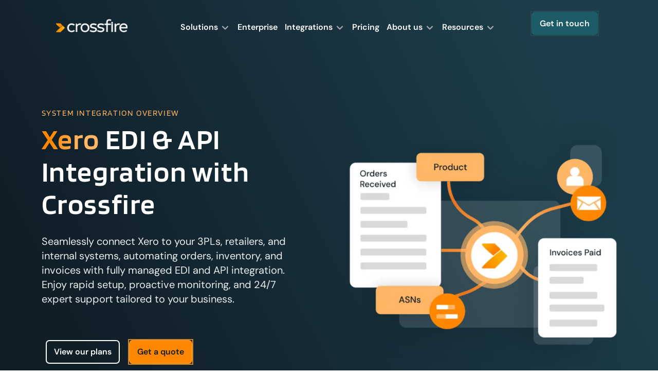

--- FILE ---
content_type: text/html; charset=utf-8
request_url: https://crossfireintegration.com/integrations/systems/xero/
body_size: 18545
content:






<!doctype html>
<html lang="en">
<head>

    <!-- Required meta tags -->
    <meta charset="utf-8">
    <meta name="viewport" content="width=device-width, initial-scale=1">


    <title>Xero EDI Integration</title>

    <link rel="canonical" href="https://crossfireintegration.com/integrations/systems/xero/" />


    <meta name="description" content="Crossfire offers a fully-managed EDI integration service with Xero, tailored to your business&#x27; unique needs with 24/7 support.">
    <meta property="og:image" content="">


    <!-- Facebook Meta Tags -->
    <meta property="og:url" content="https://crossfireintegration.com/integrations/systems/xero/">
    <meta property="og:type" content="website">
    <meta property="og:title" content="Xero EDI Integration">
    <meta property="og:description" content="Crossfire offers a fully-managed EDI integration service with Xero, tailored to your business&#x27; unique needs with 24/7 support.">
    <meta property="og:image" content="">


    <!-- Twitter Meta Tags -->
    <meta name="twitter:card" content="summary_large_image">
    <meta property="twitter:domain" content="originsupplychain.com">
    <meta property="twitter:url" content="https://crossfireintegration.com/integrations/systems/xero/">
    <meta name="twitter:title" content="Xero EDI Integration">
    <meta name="twitter:description" content="Crossfire offers a fully-managed EDI integration service with Xero, tailored to your business&#x27; unique needs with 24/7 support.">
    <meta name="twitter:image" content="">


        <link rel="shortcut icon" type="image/jpg" href="/media/gcbppkim/crossfire-logo.png" />
    

    

    <script type="application/ld+json">{"@context": "https://schema.org", "@type": "FAQPage", "mainEntity": [{"@type": "Question", "name": "Can Crossfire integrate [system name] with my retailers and 3PL partners?", "acceptedAnswer": {"@type": "Answer", "text": "Yes, Crossfire enables seamless EDI and API integration between [system name] and your retailers, 3PLs, suppliers and other trading partners. This automates previously manual processes such as sales order, invoices, and shipment data. You can view our extensive trading partner network <a href=\"/integrations/trading-partners/\" title=\"Trading Partners\">here</a>. If Crossfire does not have an existing connection to your trading partner, we can establish a new one with ease."}},{"@type": "Question", "name": "What is a fully-managed integration service?", "acceptedAnswer": {"@type": "Answer", "text": "A fully-managed integration service means Crossfire handles every part of your EDI and API integrations for you. Our team sets up the connections, monitors them around the clock, resolves issues, manages trading partner onboarding, applies updates, and keeps data flowing reliably. You don’t need internal integration specialists or ongoing development effort. We take care of the technology, the mapping, the business rules, the error handling, and the maintenance so your team can focus on operations instead of integrations."}},{"@type": "Question", "name": "Who is Crossfire best suited for?", "acceptedAnswer": {"@type": "Answer", "text": "Crossfire is designed for businesses that need reliable, scalable integration without building internal expertise. It suits companies handling higher volumes of transactions, often from around 50 orders a month and upward, or where manual data entry is cumbersome. It is also ideal for organisations with unique or complex processes that off-the-shelf tools struggle to support. Whether you are a supplier, wholesaler, manufacturer, retailer, or logistics operator, Crossfire provides a managed, scalable solution that grows with your business and removes the burden of maintaining integrations yourself."}},{"@type": "Question", "name": "How much does Crossfire cost?", "acceptedAnswer": {"@type": "Answer", "text": "Crossfire's pricing is straightforward, with all-inclusive starting rates designed for predictable budgeting:\n\nOne-off setup and implementation: Starting from $3,000 per connection. This covers initial scoping, mapping, partner coordination, integration setup, and thorough testing to ensure a seamless go-live.\n\nFixed monthly fee: Starting from $355 per connection. This monthly fee includes 24/7 proactive monitoring, support &amp; issue resolution, secure hosting on AWS, ongoing maintenance, compliance updates, and full access to the Crossfire customer portal.\n\nNo per-message fees: You can exchange EDI documents and transactions without worrying about extra charges, even as your volumes grow.\n\nYour final pricing is tailored to your specific requirements, based on factors such as the number of connections, integration complexity, and service level."}},{"@type": "Question", "name": "How quickly can my [system name] integration go live?", "acceptedAnswer": {"@type": "Answer", "text": "Most new customers go live in 6–10 weeks. The exact timing depends largely on the trading partner’s responsiveness during testing and complexity of the integration. Crossfire moves quickly because we have a large library of prebuilt connections and a proven onboarding process. Our team handles every step, including system access and review, mapping and business rule configuration, test file creation, end-to-end testing, and coordination with your trading partners. You get a smooth, low-effort onboarding experience with minimal disruption to your business."}},{"@type": "Question", "name": "Do I have to use the same EDI provider as my retail partner?", "acceptedAnswer": {"@type": "Answer", "text": "<p data-pm-slice=\"1 1 []\">No, you can use any EDI provider you like. It's a common misconception that you have to use the same provider as your retail providers.\n\nEDI is built on standardised data formats, like a common language. As long as your chosen EDI provider can accurately translate your internal data into that standard format (and vice versa), you can exchange documents seamlessly with any trading partner, regardless of who their EDI provider is"}},{"@type": "Question", "name": "What ROI can I expect from using Crossfire to integrate [system name]?", "acceptedAnswer": {"@type": "Answer", "text": "Most customers see a strong return because Crossfire removes the cost and risk of manual data entry. A simple way to estimate ROI is to calculate the labour cost of staff hours spent keying orders, invoices, shipments, or inventory updates, then add the cost of fixing errors caused by manual entry. Crossfire typically eliminates up to 95 percent of that manual processing and speeds up fulfilment by automating data flows between your systems and trading partners. The result is lower operating costs, fewer errors, faster order turnaround, and more capacity to scale without hiring. Get a free ROI analysis <a href=\"/resources/roi-analysis/\" title=\"ROI analysis\">here.</a>"}},{"@type": "Question", "name": "Do I need coding or EDI experience to set up [system name] integration with Crossfire?", "acceptedAnswer": {"@type": "Answer", "text": "No. Crossfire provides a fully managed, no-code integration service. Our experts handle all setup, mapping, testing, and partner onboarding for you."}},{"@type": "Question", "name": "Is my data secure when integrating [system name] with Crossfire?", "acceptedAnswer": {"@type": "Answer", "text": "Yes. Crossfire is ISO 27001 certified, uses secure cloud hosting, encryption, and strict access controls to protect your data and transactions at all times."}}]}</script>
    

    <!-- Google Tag Manager -->
<script>(function(w,d,s,l,i){w[l]=w[l]||[];w[l].push({'gtm.start':
new Date().getTime(),event:'gtm.js'});var f=d.getElementsByTagName(s)[0],
j=d.createElement(s),dl=l!='dataLayer'?'&l='+l:'';j.async=true;j.src=
'https://www.googletagmanager.com/gtm.js?id='+i+dl;f.parentNode.insertBefore(j,f);
})(window,document,'script','dataLayer','GTM-NRKT3HB');</script>
<!-- End Google Tag Manager -->



    


    <link rel="stylesheet" href="/css/sandfield_theme.min.css?v=0.33">

    
    <link rel="stylesheet" href="/css/main.min.css?v=0.33">

    <link rel="stylesheet" href="/css/dynamic-styles.css?v=0.33" />




<link rel="stylesheet" href="https://fonts.googleapis.com/icon?family=Material&#x2B;Symbols&#x2B;Outlined">
            <link rel="stylesheet" href="/css/fonts/fontawesome/all.min.css">


</head>
<body class="">

  


    




<div id="navBar" class="navigation-desktop hide sticky-menu dark-bg">
    <div class="container">
    





<nav id="Sal_desktopLayout_01">


        <a class="navbar-brand" href="/">


            <img class="navbar-logo" src="/media/fjzafeor/crossfire_loho_white.svg" height="32" alt="logo">

                <img class="navbar-logo-alt" src="/media/ra1ad0zx/crossfire_logo_black.svg" height="32" alt="logo">


        </a>


    <ul class="navbar-menu">

                    


<li class="dropdown">


    <button class="dropdown-toggle" type="button" data-bs-toggle="dropdown">
        Solutions <span class="dropdown-icon">


            






            <span id="Icon" class="icon-box-icon">



                    <img src="/media/w3sdqfmf/chevron-down.svg?v=1dc3478cd835b50" alt="chevron down" style="height: 20px; " />



            </span>




        </span>
    </button>

    <div id="Cf-dropdown-3" class="dropdown-menu">
        <div class="dropdown-inner three-column">
            <div class="dropdown-column first">
                    






<div class="products-menu">

        <p class="menuTitle-products p4 semibold secondary-light">Products</p>

    <ul class="products-menu__list">
                <li class="products-card">
                    <a class="products-card__link" href="/solutions/platform/">
                        <div class="products-card__media orange">
                                <img src="/media/1ibbhkgy/features-benefits_-monitoring-control-reliability-graphic-2.webp?width=144&amp;height=88&amp;v=1dc6840fb44fbb0" alt="graphic for monitoring, control and reliability" loading="lazy" />
                        </div>

                        <div class="products-card__content">
                            <p class="p3 semibold ink .product-name">Crossfire Platform</p>
                                <p class="p4 secondary-light product-excerpt">Cloud-based API &amp; EDI platform</p>
                        </div>
                    </a>
                </li>
                <li class="products-card">
                    <a class="products-card__link" href="/solutions/customer-portal/">
                        <div class="products-card__media blue">
                                <img src="/media/dppo5nrr/screen_mockup.jpg?width=144&amp;height=88&amp;v=1dc802da65a6d60" alt="Close up of screen" loading="lazy" />
                        </div>

                        <div class="products-card__content">
                            <p class="p3 semibold ink .product-name">Crossfire Portal</p>
                                <p class="p4 secondary-light product-excerpt">Integration Visibility &amp; Self-service</p>
                        </div>
                    </a>
                </li>
        
       
    </ul>


</div>

            </div>

           
            <div class="dropdown-column second">
                    

 
<p class="menuTitle p4 semibold secondary-light">Capabilities</p>
                    






<a href="/solutions/edi-solutions/" class="dropdown-item">

        <div>

            <div class="title">EDI Integration</div>



            <div class="desc"><p>Managed EDI Services for all sizes</p></div>

        </div>
    </a>

                    






<a href="/solutions/api-solutions/" class="dropdown-item">

        <div>

            <div class="title">API Development</div>



            <div class="desc"><p>Custom API Development Services</p></div>

        </div>
    </a>

                    






<a href="/solutions/peppol-einvoicing/" class="dropdown-item">

        <div>

            <div class="title">Peppol services</div>



            <div class="desc"><p>Peppol eInvoicing solutions</p></div>

        </div>
    </a>

                    






<a href="/solutions/enterprise-service-bus/" class="dropdown-item">

        <div>

            <div class="title">Enterprise Service Bus (ESB)</div>



            <div class="desc"><p>Central integration hub</p></div>

        </div>
    </a>

            </div>

            <div class="dropdown-column third">
                    

 
<p class="menuTitle p4 semibold secondary-light">Industries</p>
                    






<a href="/solutions/suppliers/" class="dropdown-item">

        <span class="icon">
            






            <span id="Icon" class="icon-box-icon">



                    <img src="/media/cz2k1fws/cube-01.svg?v=1dc3478cdedb5e0" alt="Suppliers &amp; Manufacturers" style="height: 25px; " />



            </span>



       </span>
        <div>

            <div class="title">Suppliers &amp; Manufacturers</div>



            <div class="desc"><p>Connect with retailers &amp; 3PLs</p></div>

        </div>
    </a>

                    






<a href="/solutions/logistics-service-providers/" class="dropdown-item">

        <span class="icon">
            






            <span id="Icon" class="icon-box-icon">



                    <img src="/media/r4rcryhl/truck-01.svg?v=1dc3478cec15990" alt="Logisitics" style="height: 25px; " />



            </span>



       </span>
        <div>

            <div class="title">Logistics Service Providers</div>



            <div class="desc"><p>Automate the end-to-end supply chain</p></div>

        </div>
    </a>

                    






<a href="/solutions/retailers/" class="dropdown-item">

        <span class="icon">
            






            <span id="Icon" class="icon-box-icon">



                    <img src="/media/f0bfa2ms/icon-1.svg?v=1dc3478ce5689d0" alt="retail" style="height: 25px; " />



            </span>



       </span>
        <div>

            <div class="title">Retailers</div>



            <div class="desc"><p>Manage suppliers &amp; 3PLs</p></div>

        </div>
    </a>

                    






<a href="/solutions/solutions-directory/" class="dropdown-item">

        <span class="icon">
            






            <span class="icon-box-icon light-teal"><i style="font-size: 20px; " class="fa-regular fa-shapes"></i></span>



       </span>
        <div>

            <div class="title">View all services and capabilities</div>




        </div>
    </a>

            </div>

        </div>
    </div>
</li>

                    <li><a href="/solutions/enterprise/">Enterprise</a></li>
                    







<li class="dropdown">

    <button class="dropdown-toggle" type="button" data-bs-toggle="dropdown" data-bs-auto-close="outside">
        Integrations
        <span class="dropdown-icon">
            






            <span id="Icon" class="icon-box-icon">



                    <img src="/media/w3sdqfmf/chevron-down.svg?v=1dc3478cd835b50" alt="chevron down" style="height: 20px; " />



            </span>



        </span>
    </button>

    <div id="Cf-dropdown-1" class="dropdown-menu ">

        <div class="dropdown-inner one-column">
            <div class="dropdown-column">

               
                    






<a href="/integrations/trading-partners/" class="dropdown-item">

        <div>

            <div class="title">Trading Partners</div>




        </div>
    </a>

                    






<a href="/integrations/systems/" class="dropdown-item">

        <div>

            <div class="title">Systems</div>




        </div>
    </a>

                    






<a href="/integrations/use-cases/" class="dropdown-item">

        <div>

            <div class="title">Use Cases</div>




        </div>
    </a>

            </div>
        </div>


    </div>
</li>
                    <li><a href="/plans/">Pricing</a></li>
                    







<li class="dropdown">

    <button class="dropdown-toggle" type="button" data-bs-toggle="dropdown" data-bs-auto-close="outside">
        About us
        <span class="dropdown-icon">
            






            <span id="Icon" class="icon-box-icon">



                    <img src="/media/w3sdqfmf/chevron-down.svg?v=1dc3478cd835b50" alt="chevron down" style="height: 20px; " />



            </span>



        </span>
    </button>

    <div id="Cf-dropdown-1" class="dropdown-menu ">

        <div class="dropdown-inner one-column">
            <div class="dropdown-column">

               
                    






<a href="/about-us/" class="dropdown-item">

        <div>

            <div class="title">About us</div>




        </div>
    </a>

                    






<a href="/our-approach/" class="dropdown-item">

        <div>

            <div class="title">Our approach</div>




        </div>
    </a>

                    






<a href="/testimonials/" class="dropdown-item">

        <div>

            <div class="title">Testimonials</div>




        </div>
    </a>

                    






<a href="/become-a-partner/" class="dropdown-item">

        <div>

            <div class="title">Partnerships</div>




        </div>
    </a>

                    






<a href="/security/" class="dropdown-item">

        <div>

            <div class="title">Security</div>




        </div>
    </a>

            </div>
        </div>


    </div>
</li>
                    

<li class="dropdown">
    <button class="dropdown-toggle" type="button" data-bs-toggle="dropdown" data-bs-auto-close="outside">
        Resources
        <span class="dropdown-icon">
            






            <span id="Icon" class="icon-box-icon">



                    <img src="/media/w3sdqfmf/chevron-down.svg?v=1dc3478cd835b50" alt="chevron down" style="height: 20px; " />



            </span>



        </span>
    </button>

    <div id="Cf-dropdown-2" class="dropdown-menu">
        <div class="dropdown-inner two-column" id="menu-5068e87f539c4737b386d96754b8e086" role="tablist" aria-orientation="vertical">

            <!-- LEFT COLUMN (tabs) -->
            <ul class="dropdown-left">
                    <li class="left-item is-active"
                        role="tab"
                        aria-controls="menu-5068e87f539c4737b386d96754b8e086-panel-0"
                        aria-selected="aria-selected"
                        data-target="menu-5068e87f539c4737b386d96754b8e086-panel-0"
                       >
                        <a href="/resources/insights/" class="dropdown-item">

                                <span class="icon">
                                    






            <span id="Icon" class="icon-box-icon">



                    <img src="/media/cd3nt514/book-closed.svg?v=1dc3478cd199d00" alt="insights" style="height: 25px; " />



            </span>



                                </span>
                            <div>


                                <div class="title">Insights</div>




                                    <div class="desc"><p>The latest Crossfire updates</p></div>

                            </div>
                        </a>
                    </li>
                    <li class="left-item "
                        role="tab"
                        aria-controls="menu-5068e87f539c4737b386d96754b8e086-panel-1"
                        data-target="menu-5068e87f539c4737b386d96754b8e086-panel-1"
                       >
                        <a href="/resources/case-studies/" class="dropdown-item">

                                <span class="icon">
                                    






            <span id="Icon" class="icon-box-icon">



                    <img src="/media/tc1csaxy/stars-02.svg?v=1dc3478ccafdeb0" alt="stars" style="height: 25px; " />



            </span>



                                </span>
                            <div>


                                <div class="title">Customer stories</div>




                                    <div class="desc"><p>Real world examples of how our customers are using Crossfire&nbsp;</p></div>

                            </div>
                        </a>
                    </li>
                    <li class="left-item "
                        role="tab"
                        aria-controls="menu-5068e87f539c4737b386d96754b8e086-panel-2"
                        data-target="menu-5068e87f539c4737b386d96754b8e086-panel-2"
                       >
                        <a href="/resources/roi-analysis/" class="dropdown-item">

                                <span class="icon">
                                    






            <span id="Icon" class="icon-box-icon">



                    <img src="/media/b2jhs02v/icon.svg?v=1dc3478cc45f950" alt="&#x2B;/-" style="height: 25px; " />



            </span>



                                </span>
                            <div>


                                <div class="title">Free ROI analysis</div>





                            </div>
                        </a>
                    </li>
                    <li class="left-item "
                        role="tab"
                        aria-controls="menu-5068e87f539c4737b386d96754b8e086-panel-3"
                        data-target="menu-5068e87f539c4737b386d96754b8e086-panel-3"
                       >
                        <a href="/resources/partners/" class="dropdown-item">

                                <span class="icon">
                                    






            <span class="icon-box-icon light-teal"><i style="font-size: 20px; " class="fa-regular fa-handshake"></i></span>



                                </span>
                            <div>


                                <div class="title">Partners</div>




                                    <div class="desc"><p>Find a system consultant partner</p></div>

                            </div>
                        </a>
                    </li>
            </ul>

            <!-- RIGHT COLUMN (panels) -->
            <div class="dropdown-right">
                    <div id="menu-5068e87f539c4737b386d96754b8e086-panel-0" class="right-panel is-active" role="tabpanel" aria-labelledby="menu-5068e87f539c4737b386d96754b8e086-panel-0">
                            






<div class="insights-menu">

        <p class="p3 light-teal semibold">Latest Insights</p>

    <ul class="insights-menu__list">
                <li class="insights-card">
                    <a class="insights-card__link" href="/resources/insights/the-answer-to-better-cash-flow-and-processes-when-working-with-retailers/">
                        <div class="insights-card__media">
                                <img src="/media/rbcldakr/retail-shop-jackets-hanging.webp?width=144&amp;height=88&amp;v=1dc6899ea9328b0" alt="Retail Shop Jackets Hanging" loading="lazy" />
                        </div>

                        <div class="insights-card__content">
                            <p class="p3 semibold ink article-name">The answer to better cash flow and processes when working with retailers</p>
                                <p class="p4 secondary-light article-excerpt">Replace that manual chaos with purpose-built automation for effortless business growth with platforms like PencilPay and integration services like Crossfire.</p>
                        </div>
                    </a>
                </li>
                <li class="insights-card">
                    <a class="insights-card__link" href="/resources/insights/seamless-edi-integration-for-mrpeasy-users-how-crossfire-streamlines-manufacturing-software-and-third-party-connections/">
                        <div class="insights-card__media">
                                <img src="/media/hsfl3l1d/mrpeasy-crossfire-parternship.webp?width=144&amp;height=88&amp;v=1dc689d87c39bd0" alt="Mrpeasy Crossfire Partnership" loading="lazy" />
                        </div>

                        <div class="insights-card__content">
                            <p class="p3 semibold ink article-name">Seamless EDI Integration for MRPeasy Users: How Crossfire Streamlines Manufacturing Software and Third-Party Connections</p>
                                <p class="p4 secondary-light article-excerpt">Beyond connecting manufacturing with inventory and finances, app integration can simplify large parts of business management.</p>
                        </div>
                    </a>
                </li>
                <li class="insights-card">
                    <a class="insights-card__link" href="/resources/insights/how-to-automate-orders-from-non-edi-capable-customers/">
                        <div class="insights-card__media">
                                <img src="/media/4zep4mlm/image-261.webp?width=144&amp;height=88&amp;v=1dc68b3dd94e670" alt="Busy restaurant" loading="lazy" />
                        </div>

                        <div class="insights-card__content">
                            <p class="p3 semibold ink article-name">How to automate orders from non-EDI capable customers</p>
                                <p class="p4 secondary-light article-excerpt">Crossfire&#x27;s Customer Portal is the solution for suppliers who face this often difficult scenario. &#xA;</p>
                        </div>
                    </a>
                </li>
    </ul>

        <div class="insights-menu__footer">
          
      

        <a href="/resources/insights/#" class="a-btn semibold dark-teal btn-plain-link-teal" aria-label="Plain Link">
            View all insights <span class="icon-box-icon"><i style="font-size: 20px; " class="fa-regular fa-arrow-right"></i></span>

        </a>

        </div>
   
</div>

                    </div>
                    <div id="menu-5068e87f539c4737b386d96754b8e086-panel-1" class="right-panel " role="tabpanel" aria-labelledby="menu-5068e87f539c4737b386d96754b8e086-panel-1">
                            






<div class="insights-menu">

        <p class="p3 light-teal semibold">Latest Customer Stories</p>

    <ul class="insights-menu__list">
                <li class="insights-card">
                    <a class="insights-card__link" href="/resources/case-studies/interlogic-multipick-wms/">
                        <div class="insights-card__media">
                                <img src="/media/5sbfw2jm/man-in-warehouse-aisle.webp?width=144&amp;height=88&amp;v=1dc689398d43ec0" alt="Man in warehouse aisle" loading="lazy" />
                        </div>

                        <div class="insights-card__content">
                            <p class="p3 semibold ink article-name">Interlogic (MultiPick WMS)</p>
                        </div>
                    </a>
                </li>
                <li class="insights-card">
                    <a class="insights-card__link" href="/resources/case-studies/oob-organic-case-study/">
                        <div class="insights-card__media">
                                <img src="/media/uqjkrp4m/oob-farm.webp?width=144&amp;height=88&amp;v=1dc6894bd511b50" alt="oob organic farm" loading="lazy" />
                        </div>

                        <div class="insights-card__content">
                            <p class="p3 semibold ink article-name">OOB Organic Case Study</p>
                        </div>
                    </a>
                </li>
                <li class="insights-card">
                    <a class="insights-card__link" href="/resources/case-studies/acfs-port-logistics-case-study/">
                        <div class="insights-card__media">
                                <img src="/media/suqbdopo/crossfire-acfs-case-study.webp?width=144&amp;height=88&amp;v=1dc5cf02177ad70" alt="" loading="lazy" />
                        </div>

                        <div class="insights-card__content">
                            <p class="p3 semibold ink article-name">ACFS Port Logistics Case Study</p>
                        </div>
                    </a>
                </li>
    </ul>

        <div class="insights-menu__footer">



            <a href="/resources/case-studies/" class="a-btn semibold dark-teal btn-plain-link-teal" aria-label="Plain Link">
                All customer stories <span class="icon-box-icon"><i style="font-size: 20px; " class="fa-regular fa-arrow-right"></i></span>

            </a>

        </div>

</div>

                    </div>
                    <div id="menu-5068e87f539c4737b386d96754b8e086-panel-2" class="right-panel " role="tabpanel" aria-labelledby="menu-5068e87f539c4737b386d96754b8e086-panel-2">
                            






<div class="products-menu">

        <p class="menuTitle-products p4 semibold secondary-light">Free ROI Analysis</p>

    <ul class="products-menu__list">
                <li class="products-card">
                    <a class="products-card__link" href="/resources/roi-analysis/">
                        <div class="products-card__media orange">
                                <img src="/media/m4sfn3je/a-teal-and-orange-theme-of-patterns-with-plus-and-minuses.png?width=144&amp;height=88&amp;v=1dc802a8f402640" alt="A Teal And Orange Theme Of Patterns With Plus And Minuses" loading="lazy" />
                        </div>

                        <div class="products-card__content">
                            <p class="p3 semibold ink .product-name">Do you know your ROI?</p>
                                <p class="p4 secondary-light product-excerpt">Let&#x27;s expose the hidden costs of your disconnected systems with a free, no-nonsense ROI analysis of your integration potential.</p>
                        </div>
                    </a>
                </li>
        
       
    </ul>


</div>

                    </div>
                    <div id="menu-5068e87f539c4737b386d96754b8e086-panel-3" class="right-panel " role="tabpanel" aria-labelledby="menu-5068e87f539c4737b386d96754b8e086-panel-3">
                    </div>
            </div>
        </div>
    </div>
</li>

<script nonce="MDuni2R5BXKSi&#x2B;ckaTp1V9AYDXUDL1aUQwNcgjNeLf4=">
    document.addEventListener('DOMContentLoaded', function () {
      document.querySelectorAll('.dropdown .dropdown-inner').forEach(function (scope) {

        function activate(li) {
          if (!li) return;
          // left state
          scope.querySelectorAll('.left-item.is-active').forEach(el => el.classList.remove('is-active'));
          li.classList.add('is-active');
          // right state
          const id = li.dataset.target;
          scope.querySelectorAll('.right-panel.is-active').forEach(el => el.classList.remove('is-active'));
          const panel = scope.querySelector('#' + id);
          if (panel) panel.classList.add('is-active');
        }

        scope.addEventListener('mouseover', function (e) {
          const li = e.target.closest('.left-item');
          if (li && scope.contains(li)) activate(li);
        });

        scope.addEventListener('focusin', function (e) {
          const li = e.target.closest('.left-item');
          if (li && scope.contains(li)) activate(li);
        });

         scope.addEventListener('click', function (e) {
           const a = e.target.closest('a.dropdown-item');
           if (a && scope.contains(a)) {
             const li = a.closest('.left-item');
             if (li) activate(li);
             return; // allow navigation
           }

           const li = e.target.closest('.left-item');
           if (li && scope.contains(li)) {
             e.preventDefault(); // click on row, not the link
             activate(li);
           }
         });



      });
    });
</script>





    </ul>

        <div class="navbar-actions">

                





            <a id="btn-12182096" href="/contact-us/" class="btn-primary-light-teal " aria-label="Get in touch">Get in touch<span>








</span></a>






        </div>
    
</nav>

    </div>
</div>

        <div id="navBarMobile" class="navigation-mobile hide">
            
<div id="Sal_MobileMenu_01" class="mobile-menu">

    <div class="mobile-menu-header">
        <a class="mobile-logo" href="/">
                    <img src="/media/ra1ad0zx/crossfire_logo_black.svg" alt="Crossfire Integration" />
        </a>


        <div class="menu-actions">

            <button id="mobileMenuClose" class="mobile-close hidden" aria-label="Close menu">






            <span style="font-size: 25px; margin-bottom:8px; " class="icon-box-icon material-symbols-outlined dark-teal">close</span>


</button>
            <button id="mobileMenuToggle" class="mobile-toggle" aria-label="Open menu">






            <span style="font-size: 25px; margin-bottom:8px; " class="icon-box-icon material-symbols-outlined">menu</span>


</button>

        </div>
    </div>

    <div id="mobileMenuContent" class="mobile-menu-dropdown hidden">
        <ul class="mobile-menu-items">
                        <li class="mobile-dropdown">
                            <button class="mobile-dropdown-toggle" data-target="menu-ab224e41-7b47-446f-b540-d90df653e823">
                                Solutions <span class="dropdown-icon">






            <span id="Icon" class="icon-box-icon">



                    <img src="/media/w3sdqfmf/chevron-down.svg?v=1dc3478cd835b50" alt="chevron down" style="height: 20px; " />



            </span>


</span>
                            </button>

                            <div class="mobile-dropdown-content" id="menu-ab224e41-7b47-446f-b540-d90df653e823">
                                    






<div class="products-menu">

        <p class="menuTitle-products p4 semibold secondary-light">Products</p>

    <ul class="products-menu__list">
                <li class="products-card">
                    <a class="products-card__link" href="/solutions/platform/">
                        <div class="products-card__media orange">
                                <img src="/media/1ibbhkgy/features-benefits_-monitoring-control-reliability-graphic-2.webp?width=144&amp;height=88&amp;v=1dc6840fb44fbb0" alt="graphic for monitoring, control and reliability" loading="lazy" />
                        </div>

                        <div class="products-card__content">
                            <p class="p3 semibold ink .product-name">Crossfire Platform</p>
                                <p class="p4 secondary-light product-excerpt">Cloud-based API &amp; EDI platform</p>
                        </div>
                    </a>
                </li>
                <li class="products-card">
                    <a class="products-card__link" href="/solutions/customer-portal/">
                        <div class="products-card__media blue">
                                <img src="/media/dppo5nrr/screen_mockup.jpg?width=144&amp;height=88&amp;v=1dc802da65a6d60" alt="Close up of screen" loading="lazy" />
                        </div>

                        <div class="products-card__content">
                            <p class="p3 semibold ink .product-name">Crossfire Portal</p>
                                <p class="p4 secondary-light product-excerpt">Integration Visibility &amp; Self-service</p>
                        </div>
                    </a>
                </li>
        
       
    </ul>


</div>

                                    

 
<p class="menuTitle p4 semibold secondary-light">Capabilities</p>
                                    






<a href="/solutions/edi-solutions/" class="dropdown-item">

        <div>

            <div class="title">EDI Integration</div>



            <div class="desc"><p>Managed EDI Services for all sizes</p></div>

        </div>
    </a>

                                    






<a href="/solutions/api-solutions/" class="dropdown-item">

        <div>

            <div class="title">API Development</div>



            <div class="desc"><p>Custom API Development Services</p></div>

        </div>
    </a>

                                    






<a href="/solutions/peppol-einvoicing/" class="dropdown-item">

        <div>

            <div class="title">Peppol services</div>



            <div class="desc"><p>Peppol eInvoicing solutions</p></div>

        </div>
    </a>

                                    






<a href="/solutions/enterprise-service-bus/" class="dropdown-item">

        <div>

            <div class="title">Enterprise Service Bus (ESB)</div>



            <div class="desc"><p>Central integration hub</p></div>

        </div>
    </a>

                            </div>
                        </li>
                        <li><a href="/solutions/enterprise/">Enterprise</a></li>
                        <li class="mobile-dropdown">
                            <button class="mobile-dropdown-toggle" data-target="menu-c24753a8-2d28-4fb5-bced-9c155a5b9fe2">
                                Integrations <span class="dropdown-icon">






            <span id="Icon" class="icon-box-icon">



                    <img src="/media/w3sdqfmf/chevron-down.svg?v=1dc3478cd835b50" alt="chevron down" style="height: 20px; " />



            </span>


</span>
                            </button>

                            <div class="mobile-dropdown-content" id="menu-c24753a8-2d28-4fb5-bced-9c155a5b9fe2">
                                    






<a href="/integrations/trading-partners/" class="dropdown-item">

        <div>

            <div class="title">Trading Partners</div>




        </div>
    </a>

                                    






<a href="/integrations/systems/" class="dropdown-item">

        <div>

            <div class="title">Systems</div>




        </div>
    </a>

                                    






<a href="/integrations/use-cases/" class="dropdown-item">

        <div>

            <div class="title">Use Cases</div>




        </div>
    </a>

                            </div>
                        </li>
                        <li><a href="/plans/">Pricing</a></li>
                        <li class="mobile-dropdown">
                            <button class="mobile-dropdown-toggle" data-target="menu-6c8f6123-a3dd-4ff2-b78e-af57c1f8be69">
                                About us <span class="dropdown-icon">






            <span id="Icon" class="icon-box-icon">



                    <img src="/media/w3sdqfmf/chevron-down.svg?v=1dc3478cd835b50" alt="chevron down" style="height: 20px; " />



            </span>


</span>
                            </button>

                            <div class="mobile-dropdown-content" id="menu-6c8f6123-a3dd-4ff2-b78e-af57c1f8be69">
                                    






<a href="/about-us/" class="dropdown-item">

        <div>

            <div class="title">About us</div>




        </div>
    </a>

                                    






<a href="/our-approach/" class="dropdown-item">

        <div>

            <div class="title">Our approach</div>




        </div>
    </a>

                                    






<a href="/testimonials/" class="dropdown-item">

        <div>

            <div class="title">Testimonials</div>




        </div>
    </a>

                                    






<a href="/become-a-partner/" class="dropdown-item">

        <div>

            <div class="title">Partnerships</div>




        </div>
    </a>

                                    






<a href="/security/" class="dropdown-item">

        <div>

            <div class="title">Security</div>




        </div>
    </a>

                            </div>
                        </li>
                        <li class="mobile-dropdown">
                            <button class="mobile-dropdown-toggle" data-target="menu-6fadf5ba-08fe-4f72-9ac7-e32ddfd81db2">
                                Resources <span class="dropdown-icon">






            <span id="Icon" class="icon-box-icon">



                    <img src="/media/w3sdqfmf/chevron-down.svg?v=1dc3478cd835b50" alt="chevron down" style="height: 20px; " />



            </span>


</span>
                            </button>

                            <div class="mobile-dropdown-content" id="menu-6fadf5ba-08fe-4f72-9ac7-e32ddfd81db2">
                                    






<a href="#" class="dropdown-item">

        <span class="icon">
            






            <span id="Icon" class="icon-box-icon">



                    <img src="/media/cd3nt514/book-closed.svg?v=1dc3478cd199d00" alt="insights" style="height: 25px; " />



            </span>



        </span>
    <div>

            <div class="title">Insights</div>



            <div class="desc"><p>The latest Crossfire updates</p></div>

    </div>
</a>

                                    






<a href="#" class="dropdown-item">

        <span class="icon">
            






            <span id="Icon" class="icon-box-icon">



                    <img src="/media/tc1csaxy/stars-02.svg?v=1dc3478ccafdeb0" alt="stars" style="height: 25px; " />



            </span>



        </span>
    <div>

            <div class="title">Customer stories</div>



            <div class="desc"><p>Real world examples of how our customers are using Crossfire&nbsp;</p></div>

    </div>
</a>

                                    






<a href="#" class="dropdown-item">

        <span class="icon">
            






            <span id="Icon" class="icon-box-icon">



                    <img src="/media/b2jhs02v/icon.svg?v=1dc3478cc45f950" alt="&#x2B;/-" style="height: 25px; " />



            </span>



        </span>
    <div>

            <div class="title">Free ROI analysis</div>




    </div>
</a>

                                    






<a href="/resources/partners/" class="dropdown-item">

        <span class="icon">
            






            <span class="icon-box-icon light-teal"><i style="font-size: 20px; " class="fa-regular fa-handshake"></i></span>



       </span>
        <div>

            <div class="title">Partners</div>



            <div class="desc"><p>Find a system consultant partner</p></div>

        </div>
    </a>

                                    






<div class="insights-menu">

        <p class="p3 light-teal semibold">What is EDI?</p>

    <ul class="insights-menu__list">
    </ul>

        <div class="insights-menu__footer">
          
      

        <a href="/resources/what-is-edi/" class="a-btn semibold dark-teal btn-plain-link-teal" aria-label="Plain Link">
            What is EDI? <span class="icon-box-icon"><i style="font-size: 20px; " class="fa-regular fa-arrow-right"></i></span>

        </a>

        </div>
   
</div>

                            </div>
                        </li>

                <div class="mobile-navbar-actions">

                        <div class="mobile-action-btn mb-2">





            <a id="btn-617056" href="/contact-us/" class="btn-primary-light-teal " aria-label="Get in touch">Get in touch<span>








</span></a>



</div>


                </div>


        </ul>
    </div>
</div>

<script nonce="MDuni2R5BXKSi&#x2B;ckaTp1V9AYDXUDL1aUQwNcgjNeLf4=">
    const menu = document.getElementById("Sal_MobileMenu_01");
    const menuContent = document.getElementById("mobileMenuContent");
    const openBtn = document.getElementById("mobileMenuToggle");
    const closeBtn = document.getElementById("mobileMenuClose");

    // Expand/collapse submenu items
    document.querySelectorAll(".mobile-dropdown-toggle").forEach(button => {
      button.addEventListener("click", () => {
        const target = document.getElementById(button.dataset.target);
        target?.classList.toggle("expanded");
      });
    });

    // Open mobile menu
    openBtn?.addEventListener("click", () => {
      menu.classList.remove("hidden");
      menu.classList.add("visible");

      menuContent?.classList.remove("hidden");
      menuContent?.classList.add("visible");

      openBtn.classList.add("hidden");
      closeBtn.classList.remove("hidden");
    });

    // Close mobile menu
    closeBtn?.addEventListener("click", () => {
      menu.classList.remove("visible");
      menu.classList.add("hidden");

      menuContent?.classList.remove("visible");
      menuContent?.classList.add("hidden");

      closeBtn.classList.add("hidden");
      openBtn.classList.remove("hidden");
    });
</script>


        </div>






   
     
   


    

<!-- Content  -->




    







  

        


<!-- Content  -->




    









    

<div id="Sal-Hero-Banner" class="hero-banner midnight-bg">
    <div class="menu-spacer"></div>
    <div class="container hero-grid">
        <!-- Copy -->
        <div class="hero-copy ">

            <p class="banner-pre-title">System integration overview</p>

            <h1 class="banner-title"><span id='highlight-24479045' class='highlight'>[system name]</span> EDI &amp; API Integration with Crossfire</h1>

                <p class="banner-subTitle">Seamlessly connect [system name] to your 3PLs, retailers, and internal systems, automating orders, inventory, and invoices with fully managed EDI and API integration. Enjoy rapid setup, proactive monitoring, and 24/7 expert support tailored to your business.</p>

            <div class="btn-row">






        <a id="btn-16871944" href="/plans/" class="btn-secondary-outline " aria-label="View our plans"><span class='btn-name'>View our plans </span></a>







        <a id="btn-43395981" href="#contact-form" class="btn-primary-gold " aria-label="Get a quote">Get a quote</a>



            </div>
        </div>

        <!-- Media -->
                <figure class="hero-media">
                    <img src="/media/khkmmfxw/systems_header.webp?width=720&amp;height=720&amp;v=1dc802f354561f0" alt="Systems integration graphic" loading="eager" decoding="async" />
                </figure>
    </div>
</div>












 



  

        


<!-- Content  -->




    











<div id="11239404" class="duck-egg-bg dark-teal" style="">

   
    <div id="section-11239404" class="container-large container">

        <div class="row model-content ">



























    <div class="col-md-12 col-12    d-lg-block     ">

       
       
         





        <div class="stats-display">

                        

<div class="stat-card">

    <p class="stat-num gradient">
    

            <span class="stat-value gradient">4.9</span>

            <span class="stat-unit-symbol gradient">/5</span>

    </p>

        <p class="stat-subtext">Jira support rating</p>
        <p class="stat-text">
            24/7 monitoring and support you can rely on
        </p>
</div>
                        

<div class="stat-card">

    <p class="stat-num gradient">
    

            <span class="stat-value gradient">100</span>

            <span class="stat-unit-symbol gradient">&#x27;s</span>

    </p>

        <p class="stat-subtext">of pre-existing connections</p>
        <p class="stat-text">
            Pre-built integrations with our extensive trading partner network.
        </p>
</div>
                        

<div class="stat-card">

    <p class="stat-num gradient">
    
            <span class="stat-prefix gradient">$</span>

            <span class="stat-value gradient">0</span>


    </p>

        <p class="stat-subtext">per message fees or hidden costs</p>
        <p class="stat-text">
            No hidden costs and clear implementation timelines.
        </p>
</div>
        </div>


    </div>






         </div>

    </div>


</div>




<script nonce="MDuni2R5BXKSi&#x2B;ckaTp1V9AYDXUDL1aUQwNcgjNeLf4=">


    document.addEventListener('DOMContentLoaded', () => {

         if ("none" !== "none") {

         initOnFullLoad(() =>   blockAnimations("section-11239404", "none", 0, 0));

         }
     });


</script>

 



  

        


<!-- Content  -->




    











<div id="1604736" class="white-bg dark-teal" style="">

   
    <div id="section-1604736" class="paddingY-bottom-1 container-large-top container">

        <div class="row model-content ">



























    <div class="col-md-12 col-12   paddingX-right-10 paddingX-left-10 d-lg-block     ">

       
       
         









<div id="RichText" class=" paddingX-right-8 paddingX-left-8">
  

    <h2 class="semibold h4-semibold" style="text-align: center;">Benefits of <span class="gradient">[system name] integration</span> With Crossfire</h2>
<p style="text-align: center;" class="regular">&nbsp;</p>
<p style="text-align: center;" class="regular">Crossfire makes it easy to integrate [system name] with 3PLs, retailers, and internal systems, reducing errors and speeding up fulfilment.</p>

</div>


    </div>






         </div>

    </div>


</div>




<script nonce="MDuni2R5BXKSi&#x2B;ckaTp1V9AYDXUDL1aUQwNcgjNeLf4=">


    document.addEventListener('DOMContentLoaded', () => {

         if ("none" !== "none") {

         initOnFullLoad(() =>   blockAnimations("section-1604736", "none", 0, 0));

         }
     });


</script>

 







<div id="17145986" class="" style="">

   
    <div id="section-17145986" class=" container">

        <div class="row model-content ">



























    <div class="col-md-12 col-12    d-lg-block     ">

       
       
         











        <div id="Image" style="display:;" class=" ">

            <img class="img-fluid" style="" src="/media/ql5cdccy/system-diagram-xero.webp" alt="diagram of xero integration" />

        </div>







    </div>






         </div>

    </div>


</div>




<script nonce="MDuni2R5BXKSi&#x2B;ckaTp1V9AYDXUDL1aUQwNcgjNeLf4=">


    document.addEventListener('DOMContentLoaded', () => {

         if ("none" !== "none") {

         initOnFullLoad(() =>   blockAnimations("section-17145986", "none", 0, 0));

         }
     });


</script>


  

        


<!-- Content  -->




    











<div id="1406058" class="" style="">

   
    <div id="section-1406058" class=" container">

        <div class="row model-content ">



























    <div class="col-md-12 col-12    d-lg-block     ">

       
       
         









    <div id="IconCards" class="row justify-content-center  ">

            





<div class="iconCard-third">

    <div class="card " >


        <div class="card-body">


            






            <span id="Icon" class="icon-box-icon">



                    <img src="/media/jkibcacg/talk.svg?v=1dc3478cf2aa2b0" alt="Talk" style="height: 30px; " />



            </span>





            <h3 class="card-title">Accelerate fulfilment</h3> 

            <p class="card-text">Automate order and invoice flows between [System Name] and your partners for faster, error-free deliveries.</p>




        </div>



    </div>
</div>
            





<div class="iconCard-third">

    <div class="card " >


        <div class="card-body">


            






            <span id="Icon" class="icon-box-icon">



                    <img src="/media/gzzg34uu/zap_1.svg?v=1dc3478d0cf2af0" alt="Zap" style="height: 30px; " />



            </span>





            <h3 class="card-title">Reduce manual errors</h3> 

            <p class="card-text">Automate data between [System Name] and partner systems, removing manual entry and the mistakes that come with it.</p>




        </div>



    </div>
</div>
            





<div class="iconCard-third">

    <div class="card " >


        <div class="card-body">


            






            <span id="Icon" class="icon-box-icon">



                    <img src="/media/l3fbawi5/chart-breakout-square_2.svg?v=1dc3478d13789b0" alt="Talk" style="height: 30px; " />



            </span>





            <h3 class="card-title">Scales with confidence</h3> 

            <p class="card-text">Add new integrations and workflows as your business grows, without extra IT effort.</p>




        </div>



    </div>
</div>
    </div>





<script>

    document.addEventListener('DOMContentLoaded', function () {
     
        document.querySelectorAll('[data-card-url]').forEach(function (element) {
            element.addEventListener('click', function () {
              
                var url = this.getAttribute('data-card-url');
                var target = '_self'; 

                window.open(url, target);
            });
        });
    });



</script>





    </div>






         </div>

    </div>


</div>




<script nonce="MDuni2R5BXKSi&#x2B;ckaTp1V9AYDXUDL1aUQwNcgjNeLf4=">


    document.addEventListener('DOMContentLoaded', () => {

         if ("none" !== "none") {

         initOnFullLoad(() =>   blockAnimations("section-1406058", "none", 0, 0));

         }
     });


</script>

 







<div id="31709867" class="myprettylady-bg white" style="">

   
    <div id="section-31709867" class="container-large container">

        <div class="row model-content ">


























    <div class="col-md-6 col-12    d-lg-block     ">

       
       
         









<div id="RichText" class=" paddingY-bottom-3 paddingX-right-8 paddingX-left-8">
  

    <p style="text-align: left;" class="p-ol">Use Cases</p>
<h4 class="semibold" style="text-align: left;">What can you <span class="gradient">automate with [System Name]?</span></h4>
<p style="text-align: left;" class="regular">Check out our most common use cases for EDI integration with [System Name]. Crossfire can also tailor integrations and workflows to your unique requirements.</p>

</div>


    </div>





    <div class="col-md-6 col-12    d-lg-block     ">

       
       
         









    <div id="19066957" class="grid">
            <div class="grid-sizer grid-item grid-item-sm">
                <div id="UseCases" class="accordion">

                    <div class="use-case-item accordion-item mb-4 h-100">
                        <div class="accordion-header" id="header-acc-1155829065-0-19066957">
                            <h3 class="use-case-heading">
                            <button class="use-case-button accordion-button collapsed"
                                    type="button"
                                    data-bs-toggle="collapse"
                                    aria-expanded="false"
                                    data-bs-target="#accordion-acc-1155829065-0-19066957"
                                    role="button">
                                Sales Order Automation
                            </button>
                            </h3>
                        </div>

                        <div id="accordion-acc-1155829065-0-19066957"
                             class="accordion-collapse collapse "
                             aria-labelledby="header-acc-1155829065-0-19066957"
                             data-bs-parent="">
                            <div class="use-case-body accordion-body">
                                <p class="use-case-text faq-answer">
Crossfire will automatically import customer or retailer orders (via EDI, API, CSV, or PDF) into your [system name], eliminating manual rekeying and reducing order errors.                                </p>
                            </div>
                        </div>
                    </div>

                </div>
            </div>
            <div class="grid-sizer grid-item grid-item-sm">
                <div id="UseCases" class="accordion">

                    <div class="use-case-item accordion-item mb-4 h-100">
                        <div class="accordion-header" id="header-acc-757630882-0-19066957">
                            <h3 class="use-case-heading">
                            <button class="use-case-button accordion-button collapsed"
                                    type="button"
                                    data-bs-toggle="collapse"
                                    aria-expanded="false"
                                    data-bs-target="#accordion-acc-757630882-0-19066957"
                                    role="button">
                                Invoice Automation
                            </button>
                            </h3>
                        </div>

                        <div id="accordion-acc-757630882-0-19066957"
                             class="accordion-collapse collapse "
                             aria-labelledby="header-acc-757630882-0-19066957"
                             data-bs-parent="">
                            <div class="use-case-body accordion-body">
                                <p class="use-case-text faq-answer">
Generate and transmit invoices automatically when goods are shipped or orders completed in [system name], integrating directly with accounting or ERP systems for faster reconciliation.                                </p>
                            </div>
                        </div>
                    </div>

                </div>
            </div>
            <div class="grid-sizer grid-item grid-item-sm">
                <div id="UseCases" class="accordion">

                    <div class="use-case-item accordion-item mb-4 h-100">
                        <div class="accordion-header" id="header-acc-1659266384-0-19066957">
                            <h3 class="use-case-heading">
                            <button class="use-case-button accordion-button collapsed"
                                    type="button"
                                    data-bs-toggle="collapse"
                                    aria-expanded="false"
                                    data-bs-target="#accordion-acc-1659266384-0-19066957"
                                    role="button">
                                Purchase Order Automation
                            </button>
                            </h3>
                        </div>

                        <div id="accordion-acc-1659266384-0-19066957"
                             class="accordion-collapse collapse "
                             aria-labelledby="header-acc-1659266384-0-19066957"
                             data-bs-parent="">
                            <div class="use-case-body accordion-body">
                                <p class="use-case-text faq-answer">
Automatically ingest supplier purchase orders into [system name] for instant order creation and stock planning.                                </p>
                            </div>
                        </div>
                    </div>

                </div>
            </div>
    </div>

<script defer src="/js/isotope.pkgd.min.js"></script>
<script defer src="/js/insights.js"></script>
<script nonce="MDuni2R5BXKSi&#x2B;ckaTp1V9AYDXUDL1aUQwNcgjNeLf4=">
      window.addEventListener('load', function () {
      simpleGrid('#19066957', 1);
    });
</script>

    </div>




         </div>

    </div>


</div>




<script nonce="MDuni2R5BXKSi&#x2B;ckaTp1V9AYDXUDL1aUQwNcgjNeLf4=">


    document.addEventListener('DOMContentLoaded', () => {

         if ("none" !== "none") {

         initOnFullLoad(() =>   blockAnimations("section-31709867", "none", 0, 0));

         }
     });


</script>


  

        


<!-- Content  -->




    











<div id="34007809" class="white-bg dark-teal" style="">

   
    <div id="section-34007809" class="container-large container">

        <div class="row model-content ">



























    <div class="col-md-12 col-12    d-lg-block     ">

       
       
         









<div id="RichText" class=" ">
  

    <p class="p-ol"><span class="gradient">Why choose Crossfire</span></p>
<h4 class="semibold">Why use Crossfire for your <span class="gradient">[System Name] integration?</span></h4>
<p class="regular">Crossfire isn’t just another integration provider - we offer a fully-managed service with everything you need to automate your [system name] workflows so you can grow.</p>

</div>


    </div>




















    <div class="col-md-12 col-12    d-lg-block     ">

       
       
         









    <div id="IconCards" class="row justify-content-center  ">

            





<div class="iconCard-third">

    <div class="card " >


        <div class="card-body">


            






            <span style="font-size: 30px; margin-bottom:8px; " class="icon-box-icon material-symbols-outlined dark-teal">monetization_on</span>





            <h3 class="card-title">Fixed, transparent pricing</h3> 

            <p class="card-text">Straightforward, predictable pricing with no surprises, no &#x2018;per message&#x2019; fees, or hidden support costs.</p>




        </div>



    </div>
</div>
            





<div class="iconCard-third">

    <div class="card " >


        <div class="card-body">


            






            <span class="icon-box-icon dark-teal"><i style="font-size: 24px; " class="fa-regular fa-hands-holding-diamond"></i></span>





            <h3 class="card-title">Fully-managed service</h3> 

            <p class="card-text">We build, monitor, and maintain your integrations, ensuring everything runs smoothly.</p>




        </div>



    </div>
</div>
            





<div class="iconCard-third">

    <div class="card " >


        <div class="card-body">


            






            <span id="Icon" class="icon-box-icon">



                    <img src="/media/l3fbawi5/chart-breakout-square_2.svg?v=1dc3478d13789b0" alt="Talk" style="height: 30px; " />



            </span>





            <h3 class="card-title">24/7 support and monitoring</h3> 

            <p class="card-text">Always-on expert support that responds fast and fixes issues.</p>




        </div>



    </div>
</div>
            





<div class="iconCard-third">

    <div class="card " >


        <div class="card-body">


            






            <span style="font-size: 30px; margin-bottom:8px; " class="icon-box-icon material-symbols-outlined dark-teal">eye_tracking</span>





            <h3 class="card-title">Order management &amp; visibility portal</h3> 

            <p class="card-text">Get real-time visibility of order flows and integration performance.</p>




        </div>



    </div>
</div>
            





<div class="iconCard-third">

    <div class="card " >


        <div class="card-body">


            






            <span style="font-size: 30px; margin-bottom:8px; " class="icon-box-icon material-symbols-outlined dark-teal">flash_on</span>





            <h3 class="card-title">End-to-end automation</h3> 

            <p class="card-text">From EDI transactions (orders, ASNs, invoices) to inventory sync and payment matching, we automate it all.</p>




        </div>



    </div>
</div>
            





<div class="iconCard-third">

    <div class="card " >


        <div class="card-body">


            






            <span style="font-size: 30px; margin-bottom:8px; " class="icon-box-icon material-symbols-outlined dark-teal">code_blocks</span>





            <h3 class="card-title">Custom integration logic</h3> 

            <p class="card-text">We can customise integrations to suit your exact business processes and those of your partners.</p>




        </div>



    </div>
</div>
    </div>





<script>

    document.addEventListener('DOMContentLoaded', function () {
     
        document.querySelectorAll('[data-card-url]').forEach(function (element) {
            element.addEventListener('click', function () {
              
                var url = this.getAttribute('data-card-url');
                var target = '_self'; 

                window.open(url, target);
            });
        });
    });



</script>





    </div>






         </div>

    </div>


</div>




<script nonce="MDuni2R5BXKSi&#x2B;ckaTp1V9AYDXUDL1aUQwNcgjNeLf4=">


    document.addEventListener('DOMContentLoaded', () => {

         if ("none" !== "none") {

         initOnFullLoad(() =>   blockAnimations("section-34007809", "none", 0, 0));

         }
     });


</script>

 



  

        


<!-- Content  -->




    











<div id="53956405" class="myprettylady-bg white" style="">

   
    <div id="section-53956405" class="container-large container">

        <div class="row model-content ">



























    <div class="col-md-12 col-12    d-lg-block     ">

       
       
         









<div id="RichText" class=" ">
  

    <h2 class="semibold h4-semibold" style="text-align: center;">How Crossfire integration works</h2>
<p style="text-align: center;" class="p3 regular">One call to Crossfire and we handle the rest. No coding. No stress. Just seamless automation.</p>

</div>


    <section class="timeline-container" id="timeline-5d5307d0-0ff2-4366-803c-02eb7078a996">
        
            <div class="timeline-wrapper">
                <div id="Timeline" class="timeline-line"></div>
                    <div class="timeline-item">
                        <div class="timeline-dot-connector">
                            <div class="timeline-dot"></div>
                        </div>
                        <div class="timeline-content">
                            <h3 class ="timeline-title">
                                Week 1-4: Setup &amp; mapping
                            </h3>
                 
                            <p class ="timeline-description">
                                We scope your integration and take care of the entire setup process, including partner liaising, mapping, configuration and more.
                            </p>
                        </div>
                    </div>
                    <div class="timeline-item">
                        <div class="timeline-dot-connector">
                            <div class="timeline-dot"></div>
                        </div>
                        <div class="timeline-content">
                            <h3 class ="timeline-title">
                                Week 5-7: Testing &amp; go-live
                            </h3>
                 
                            <p class ="timeline-description">
                                We test every integration scenario with you and your partners before setting it live.
                            </p>
                        </div>
                    </div>
                    <div class="timeline-item">
                        <div class="timeline-dot-connector">
                            <div class="timeline-dot"></div>
                        </div>
                        <div class="timeline-content">
                            <h3 class ="timeline-title">
                                Week 7&#x2B;: Monitoring &amp; support
                            </h3>
                 
                            <p class ="timeline-description">
                                Our team monitor you integrations 24/7, resolve issues, manage hosting &amp; security, and keep API&#x27;s up to date.
                            </p>
                        </div>
                    </div>
                    <div class="timeline-item">
                        <div class="timeline-dot-connector">
                            <div class="timeline-dot"></div>
                        </div>
                        <div class="timeline-content">
                            <h3 class ="timeline-title">
                                Ongoing: Scale and grow
                            </h3>
                 
                            <p class ="timeline-description">
                                As your business grows, we can add new retail &amp; 3PL integrations and automations.
                            </p>
                        </div>
                    </div>
            </div>

    </section>

<script src="/js/timeline.js?v=2"></script>

<script nonce="MDuni2R5BXKSi&#x2B;ckaTp1V9AYDXUDL1aUQwNcgjNeLf4=">


     document.addEventListener('DOMContentLoaded', () => {
      initOnFullLoad(() =>   timelineAnimations("#timeline-5d5307d0-0ff2-4366-803c-02eb7078a996"));
    });
   

    
</script>

    </div>






         </div>

    </div>


</div>




<script nonce="MDuni2R5BXKSi&#x2B;ckaTp1V9AYDXUDL1aUQwNcgjNeLf4=">


    document.addEventListener('DOMContentLoaded', () => {

         if ("none" !== "none") {

         initOnFullLoad(() =>   blockAnimations("section-53956405", "none", 0, 0));

         }
     });


</script>

 



  

        


<!-- Content  -->




    











<div id="64005796" class="white-bg dark-teal" style="">

   
    <div id="section-64005796" class="container-large container">

        <div class="row model-content ">



























    <div class="col-md-12 col-12   paddingX-right-9 paddingX-left-9 d-lg-block     ">

       
       
         









<div id="RichText" class=" ">
  

    <h2 class="semibold h4-semibold" style="text-align: center;">Connect with 100’s of global trading partners</h2>
<p style="text-align: center;" class="regular">Crossfire’s pre-existing integration library and experience with major retail and supply chain partners will get you setup quick.</p>

</div>


    </div>




















    <div class="col-md-12 col-12    d-lg-block     ">

       
       
         







        <section id="LogoSlider-61688574">
        <div id="logoCarousel" class="">
    

                <div class="single-row-carousel">
                    <a href="/integrations/trading-partners/amazon/" class="logo-link">
                        <img class="img-fluid" src="/media/zfhf3dil/amazon-logo.svg" alt="Amazon Logo" />
                    </a>
                    <a href="/integrations/trading-partners/target/" class="logo-link">
                        <img class="img-fluid" src="/media/0jthsp0y/target-logo.svg" alt="Target Logo" />
                    </a>
                    <a href="/integrations/trading-partners/woolworths/" class="logo-link">
                        <img class="img-fluid" src="/media/4d5daov0/woolworths-logo.svg" alt="Woolworths Logo" />
                    </a>
                    <a href="/integrations/trading-partners/mitre-10/" class="logo-link">
                        <img class="img-fluid" src="/media/tmvp0vhp/mitre10-1.svg" alt="Mitre 10 Logo" />
                    </a>
                    <a href="/integrations/trading-partners/foodstuffs/" class="logo-link">
                        <img class="img-fluid" src="/media/b01pm02o/foodstuffs_nz_logo-1.svg" alt="Foodstuffs Logo" />
                    </a>
                    <a href="/integrations/trading-partners/costco/" class="logo-link">
                        <img class="img-fluid" src="/media/q2zgaxmq/costco-logo.svg" alt="Costco Logo" />
                    </a>
                    <a href="/integrations/trading-partners/walmart/" class="logo-link">
                        <img class="img-fluid" src="/media/w1wcqtvn/walmart-logo.svg" alt="Walmart Logo" />
                    </a>
                    <a href="/integrations/trading-partners/mainfreight/" class="logo-link">
                        <img class="img-fluid" src="/media/laznc0ou/mainfreight-logo.svg" alt="Mainfreight Logo" />
                    </a>
                </div>

        </div>
        </section>


   

<script type="text/javascript" defer src="/js/slick.min.js"></script>
<script defer src="/js/logoCarousel.js"></script>

<script nonce="MDuni2R5BXKSi&#x2B;ckaTp1V9AYDXUDL1aUQwNcgjNeLf4=">

      document.addEventListener('DOMContentLoaded', () => {
        initOnFullLoad(() => window.logoSlider && window.logoSlider("LogoSlider-61688574"));
    });



</script>








    <div id="button" style="text-align:center; display:;" class="  ">



            





    <a id="btn-47566443" href="/integrations/trading-partners/" class="btn-plain " aria-label="See All Trading Partners">
            
            <span class='btn-name'>See All Trading Partners </span>

            <span class="icon-box-icon"><i style="font-size: 20px; " class="fa-regular fa-arrow-right"></i></span>

        
        </a>




    </div>





    </div>






         </div>

    </div>


</div>




<script nonce="MDuni2R5BXKSi&#x2B;ckaTp1V9AYDXUDL1aUQwNcgjNeLf4=">


    document.addEventListener('DOMContentLoaded', () => {

         if ("none" !== "none") {

         initOnFullLoad(() =>   blockAnimations("section-64005796", "none", 0, 0));

         }
     });


</script>

 



  

        


<!-- Content  -->




    











<div id="29768281" class="midnight-bg white" style="">

   
    <div id="section-29768281" class="container-large container">

        <div class="row model-content ">



























    <div class="col-md-12 col-12    d-lg-block     ">

       
       
         









<div id="RichText" class=" ">
  

    <h2 class="semibold h4-semibold" style="text-align: center;">What our customers say</h2>

</div>





    <div id="Testimonials" class=" ">

            <div class="testimonial-card">
                
                
                <figure class="testimonial-card-image">
                   <img class="testimonial-image" src="/media/mcjawbuh/image-208-3.svg" alt="HonestBrew logo" /> 
                </figure>
                <blockquote class="testimonial-quote"> 
                    "Crossfire&#x2019;s integration with our warehouse has been great and they ensure that everything is running smoothly. On top of that, support has been very, very good." 
                 </blockquote>

                <div class="attestant">
                    <p class="attestant-name">Andrew Reeve</p>
                    <p class="attestant-about">CEO and Founder at HonestBrew</p>
                </div>
                
            </div>
            <div class="testimonial-card">
                
                
                <figure class="testimonial-card-image">
                   <img class="testimonial-image" src="/media/fwufwccz/karma-logo.svg" alt="Karma Drinks logo" /> 
                </figure>
                <blockquote class="testimonial-quote"> 
                    "Karma Drinks supplies hundreds of customers throughout New Zealand and raises thousands of orders. The time that is saved and the errors that are avoided as a result of Crossfire&#x27;s EDI integration are countless. We plan to further invest and align our inventory system with Crossfire.&#xA;" 
                 </blockquote>

                <div class="attestant">
                    <p class="attestant-name">Adam Turner</p>
                    <p class="attestant-about">Supply Chain and Distribution Manager at Karma Drinks</p>
                </div>
                
            </div>
            <div class="testimonial-card">
                
                
                <figure class="testimonial-card-image">
                   <img class="testimonial-image" src="/media/bwxoe1vs/image-208-5.svg" alt="Botany Group logo" /> 
                </figure>
                <blockquote class="testimonial-quote"> 
                    "They&#x27;re great to deal with. &#xA;There seem to be dedicated people always available, always responding straight away, and they&#x27;re amazingly cost-effective." 
                 </blockquote>

                <div class="attestant">
                    <p class="attestant-name">Kimberley Holland</p>
                    <p class="attestant-about">Director at Botany Group</p>
                </div>
                
            </div>

    </div>


    </div>






         </div>

    </div>


</div>




<script nonce="MDuni2R5BXKSi&#x2B;ckaTp1V9AYDXUDL1aUQwNcgjNeLf4=">


    document.addEventListener('DOMContentLoaded', () => {

         if ("none" !== "none") {

         initOnFullLoad(() =>   blockAnimations("section-29768281", "none", 0, 0));

         }
     });


</script>

 



  

        


<!-- Content  -->




    







<div id="Section-53103589">
    <div id="TwoColumnKeyText" class="duck-egg-bg two-col-key-text">

        <div class="container">
            <div class="row pin-target-53103589" style="min-height:100vh;">

                <div class="col-12 col-lg-6 left-col d-flex align-items-center">
                    <h4 class="semibold">End-to-end integration, <span class="gradient">taken care of.</span></h4>
                </div>

                <div class="col-12 col-lg-6 right-col d-flex align-items-center">


                    <div class="rc-line" aria-hidden="true">
                        <svg class="rc-svg" xmlns="http://www.w3.org/2000/svg"
                             viewBox="0 0 407 818" preserveAspectRatio="none" fill="none" style="pointer-events:none">

                            <!-- Gradient for the Dash (Solid glow line) - We'll use this for the stroke! -->
                            <linearGradient id="dashGradient-53103589" x1="0%" y1="0%" x2="0%" y2="100%">
                                <stop offset="0%" stop-color="#FFFFFF" stop-opacity="0.9" />
                                <stop offset="20%" stop-color="#FFB665" stop-opacity="1" />
                                <stop offset="100%" stop-color="#FF8600" stop-opacity="1" />
                            </linearGradient>

                            <!-- Filter for soft glow effect on the dash (reused) -->
                            <filter id="dashFilter-53103589" x="-100%" y="-100%" width="300%" height="300%">
                                <feGaussianBlur in="SourceGraphic" stdDeviation="4" result="blur" />
                                <feMerge>
                                    <feMergeNode in="blur" />
                                    <feMergeNode in="SourceGraphic" />
                                </feMerge>
                            </filter>
                            </defs>


                            <!-- base line  -->
                            <path id="rcPathBase"
                                  d="M183.994 20
                                     L183.994 176.354
                                     C183.994 184.086 190.262 190.354 197.994 190.354
                                     L248.091 190.354
                                     C255.823 190.354 262.091 196.622 262.091 204.354
                                     L262.091 355.213
                                     C262.091 362.945 268.359 369.213 276.091 369.213
                                     L386.86 369.213
                                     C394.592 369.213 400.86 375.481 400.86 383.213
                                     L400.861 506.5
                                     L400.861 817.5"
                                  stroke="url(#paint0_linear_4673_272427)" stroke-width="12"
                                  opacity="0.28" stroke-linecap="round" stroke-linejoin="round"
                                  vector-effect="non-scaling-stroke" />

                            <defs>
                                <linearGradient id="paint0_linear_4627_27923" x1="43.9621" y1="11.9997" x2="154.741" y2="11.9997" gradientUnits="userSpaceOnUse">
                                    <stop stop-color="#1D5C67" />
                                    <stop offset="1" stop-color="#1C3D49" />
                                </linearGradient>
                            </defs>

                            <path id="rcDash"
                                  d="M183.994 20
                            L183.994 176.354
                            C183.994 184.086 190.262 190.354 197.994 190.354
                            L248.091 190.354
                            C255.823 190.354 262.091 196.622 262.091 204.354
                            L262.091 355.213
                            C262.091 362.945 268.359 369.213 276.091 369.213
                            L386.86 369.213
                            C394.592 369.213 400.86 375.481 400.86 383.213
                            L400.861 506.5
                            L400.861 817.5"
                                  stroke="url(#dashGradient-53103589)"
                                  stroke-width="12"
                                  opacity="1"
                                  stroke-linecap="round"
                                  stroke-linejoin="round"
                                  vector-effect="non-scaling-stroke"
                                  fill="none"
                                   />



                        </svg>
                    </div>

        





                    <div class="rc-stage w-100">


                        



                                <div class="rc-item rc-item-0">
                                    <div class="rc-item-inner">
                                        <h3 class="rc-title mb-2"><p>A one-off implementation fee gets your [System name] integration set up and running with retailers, 3PLs and internal systems.</p></h3>
                                    </div>
                                </div>
                                <div class="rc-item rc-item-1">
                                    <div class="rc-item-inner">
                                        <h3 class="rc-title mb-2"><p>A fixed monthly subscription covers hosting, monitoring, API updates, support, and issue resolution so that your data keeps flowing.</p></h3>
                                    </div>
                                </div>
                    </div>
                </div>

            </div>
        </div>

    </div>
</div>
<!-- GSAP CDNs -->





<script nonce="MDuni2R5BXKSi&#x2B;ckaTp1V9AYDXUDL1aUQwNcgjNeLf4=">

      document.addEventListener('DOMContentLoaded', () => {
        initOnFullLoad(() => twoColumnScroll("53103589", 2));
    });

  

</script>



 



  

        


<!-- Content  -->




    











<div id="40851281" class="white-bg dark-teal" style="">

   
    <div id="section-40851281" class="container-large container">

        <div class="row model-content ">



























    <div class="col-md-12 col-12    d-lg-block     ">

       
       
         















<div id="Cards" class="row d-flex">
            <div class="col-12">


                 


<div id="Cf_Card_Cta-ee5a79f5-2ae1-4d83-a181-e6b17b6e41bb" class="cta-card  ">

    <div class="cta-card-row row g-0 align-items-stretch">

            <!-- Content Column -->
        <div class="cta-card-content col-12 col-lg-7">
            <div class="card-body">





                    <h2 class="card-title"> Get started with [System name] integration today </h2>

                    <p class="card-text">  Get in touch with your requirements so that our team can provide an accurate quote.&nbsp; </p>
                    <div class="cta-buttons">
                            <div class="cta-card-btn">
                                





    <a id="btn-11506788" href="#" class="btn-plain " aria-label="View our plans">
            
            <span class='btn-name'>View our plans </span>

            <span class="icon-box-icon"><i style="font-size: 20px; " class="fa-regular fa-arrow-right"></i></span>

        
        </a>


                            </div>

                            <div class="cta-card-btn">
                                <a class="btn-primary-medium-teal" href="#">Request a quote</a>
                            </div>
                    </div>
                </div>
            </div>

            <!-- Image Column -->
        <div class="cta-card-image col-12 col-lg-5 h-100">

                <div class="cta-media overflow-hidden">
                    <picture>
                        
                        <img src="/media/mkxdj0fi/screen-mockup.jpg?cc=0.14090909090909082,0,0,0&amp;width=480&amp;height=480&amp;v=1dc802d69cf9e10"
                             alt="Close up of Orders screen on Crossfire portal"
                             class="of-cover" />
                    </picture>
                </div>
            </div>

        </div>

</div>


            </div>
</div>




<script nonce="MDuni2R5BXKSi&#x2B;ckaTp1V9AYDXUDL1aUQwNcgjNeLf4=">

    document.addEventListener('DOMContentLoaded', function () {
      
        document.querySelectorAll('[data-card-url]').forEach(function (element) {
            element.addEventListener('click', function () {

                var url = this.getAttribute('data-card-url');
                var target = this.getAttribute('data-card-target') || '_self'; // Default to '_self' if not specified

                RL
                window.open(url, target);
            });
        });
    });

</script>

    </div>






         </div>

    </div>


</div>




<script nonce="MDuni2R5BXKSi&#x2B;ckaTp1V9AYDXUDL1aUQwNcgjNeLf4=">


    document.addEventListener('DOMContentLoaded', () => {

         if ("none" !== "none") {

         initOnFullLoad(() =>   blockAnimations("section-40851281", "none", 0, 0));

         }
     });


</script>

 



  

        


<!-- Content  -->




    











<div id="50866984" class="myprettylady-bg white" style="">

   
    <div id="section-50866984" class="container-large container">

        <div class="row model-content ">


























    <div class="col-md-3 col-12    d-lg-block     ">

       
       
         









<div id="RichText" class=" ">
  

    <h2 class="semibold h4-semibold" style="text-align: left;">Frequently asked questions</h2>

</div>


    </div>





    <div class="col-md-9 col-12    d-lg-block     ">

       
       
         










<div id="Accordion" class=" ">

  
        





    <div class="accordion accordion-faq" id="accordionFAQ-3d911355-b0d9-49a2-aecf-b460853c5473">
            <div class="accordion-item">
                <div class="accordion-header" id="header-c831d1b2-26e0-474d-8aa1-92e391cf0893-0">

                    <h3 class="accordion-heading">
                        <button class="accordion-button "
                                type="button"
                                data-bs-toggle="collapse"
                                aria-expanded="true"
                                data-bs-target="#accordion-c831d1b2-26e0-474d-8aa1-92e391cf0893-0"
                                role="button">
                            Can Crossfire integrate [system name] with my retailers and 3PL partners?
                        </button>
                    </h3>
                   
                </div>
                <div id="accordion-c831d1b2-26e0-474d-8aa1-92e391cf0893-0" class="accordion-collapse collapse show" aria-labelledby="heading-c831d1b2-26e0-474d-8aa1-92e391cf0893-0" data-bs-parent="#accordionFAQ-3d911355-b0d9-49a2-aecf-b460853c5473">
                    <div class="accordion-body">
                        <p class="faq-answer">

Yes, Crossfire enables seamless EDI and API integration between [system name] and your retailers, 3PLs, suppliers and other trading partners. This automates previously manual processes such as sales order, invoices, and shipment data. You can view our extensive trading partner network <a href="/integrations/trading-partners/" title="Trading Partners">here</a>. If Crossfire does not have an existing connection to your trading partner, we can establish a new one with ease.
                        </p>
                    </div>
                </div>
            </div>
            <div class="accordion-item">
                <div class="accordion-header" id="header-a3e6730c-551a-4e82-94b8-228bfb258d96-1">

                    <h3 class="accordion-heading">
                        <button class="accordion-button collapsed"
                                type="button"
                                data-bs-toggle="collapse"
                                aria-expanded="false"
                                data-bs-target="#accordion-a3e6730c-551a-4e82-94b8-228bfb258d96-1"
                                role="button">
                            What is a fully-managed integration service?
                        </button>
                    </h3>
                   
                </div>
                <div id="accordion-a3e6730c-551a-4e82-94b8-228bfb258d96-1" class="accordion-collapse collapse " aria-labelledby="heading-a3e6730c-551a-4e82-94b8-228bfb258d96-1" data-bs-parent="#accordionFAQ-3d911355-b0d9-49a2-aecf-b460853c5473">
                    <div class="accordion-body">
                        <p class="faq-answer">

A fully-managed integration service means Crossfire handles every part of your EDI and API integrations for you. Our team sets up the connections, monitors them around the clock, resolves issues, manages trading partner onboarding, applies updates, and keeps data flowing reliably. You don’t need internal integration specialists or ongoing development effort. We take care of the technology, the mapping, the business rules, the error handling, and the maintenance so your team can focus on operations instead of integrations.
                        </p>
                    </div>
                </div>
            </div>
            <div class="accordion-item">
                <div class="accordion-header" id="header-fa7e6e46-5443-45c3-be9c-731c542dc7f1-2">

                    <h3 class="accordion-heading">
                        <button class="accordion-button collapsed"
                                type="button"
                                data-bs-toggle="collapse"
                                aria-expanded="false"
                                data-bs-target="#accordion-fa7e6e46-5443-45c3-be9c-731c542dc7f1-2"
                                role="button">
                            Who is Crossfire best suited for?
                        </button>
                    </h3>
                   
                </div>
                <div id="accordion-fa7e6e46-5443-45c3-be9c-731c542dc7f1-2" class="accordion-collapse collapse " aria-labelledby="heading-fa7e6e46-5443-45c3-be9c-731c542dc7f1-2" data-bs-parent="#accordionFAQ-3d911355-b0d9-49a2-aecf-b460853c5473">
                    <div class="accordion-body">
                        <p class="faq-answer">

Crossfire is designed for businesses that need reliable, scalable integration without building internal expertise. It suits companies handling higher volumes of transactions, often from around 50 orders a month and upward, or where manual data entry is cumbersome. It is also ideal for organisations with unique or complex processes that off-the-shelf tools struggle to support. Whether you are a supplier, wholesaler, manufacturer, retailer, or logistics operator, Crossfire provides a managed, scalable solution that grows with your business and removes the burden of maintaining integrations yourself.
                        </p>
                    </div>
                </div>
            </div>
            <div class="accordion-item">
                <div class="accordion-header" id="header-8a58eaed-e06f-4cba-87a3-38edc12fff7f-3">

                    <h3 class="accordion-heading">
                        <button class="accordion-button collapsed"
                                type="button"
                                data-bs-toggle="collapse"
                                aria-expanded="false"
                                data-bs-target="#accordion-8a58eaed-e06f-4cba-87a3-38edc12fff7f-3"
                                role="button">
                            How much does Crossfire cost?
                        </button>
                    </h3>
                   
                </div>
                <div id="accordion-8a58eaed-e06f-4cba-87a3-38edc12fff7f-3" class="accordion-collapse collapse " aria-labelledby="heading-8a58eaed-e06f-4cba-87a3-38edc12fff7f-3" data-bs-parent="#accordionFAQ-3d911355-b0d9-49a2-aecf-b460853c5473">
                    <div class="accordion-body">
                        <p class="faq-answer">

Crossfire's pricing is straightforward, with all-inclusive starting rates designed for predictable budgeting:<br><br>One-off setup and implementation: Starting from $3,000 per connection. This covers initial scoping, mapping, partner coordination, integration setup, and thorough testing to ensure a seamless go-live.<br><br>Fixed monthly fee: Starting from $355 per connection. This monthly fee includes 24/7 proactive monitoring, support &amp; issue resolution, secure hosting on AWS, ongoing maintenance, compliance updates, and full access to the Crossfire customer portal.<br><br>No per-message fees: You can exchange EDI documents and transactions without worrying about extra charges, even as your volumes grow.<br><br>Your final pricing is tailored to your specific requirements, based on factors such as the number of connections, integration complexity, and service level.
                        </p>
                    </div>
                </div>
            </div>
            <div class="accordion-item">
                <div class="accordion-header" id="header-4699e4f7-c2e6-4478-8d0d-6ec1f4ae320d-4">

                    <h3 class="accordion-heading">
                        <button class="accordion-button collapsed"
                                type="button"
                                data-bs-toggle="collapse"
                                aria-expanded="false"
                                data-bs-target="#accordion-4699e4f7-c2e6-4478-8d0d-6ec1f4ae320d-4"
                                role="button">
                            How quickly can my [system name] integration go live?
                        </button>
                    </h3>
                   
                </div>
                <div id="accordion-4699e4f7-c2e6-4478-8d0d-6ec1f4ae320d-4" class="accordion-collapse collapse " aria-labelledby="heading-4699e4f7-c2e6-4478-8d0d-6ec1f4ae320d-4" data-bs-parent="#accordionFAQ-3d911355-b0d9-49a2-aecf-b460853c5473">
                    <div class="accordion-body">
                        <p class="faq-answer">

Most new customers go live in 6–10 weeks. The exact timing depends largely on the trading partner’s responsiveness during testing and complexity of the integration. Crossfire moves quickly because we have a large library of prebuilt connections and a proven onboarding process. Our team handles every step, including system access and review, mapping and business rule configuration, test file creation, end-to-end testing, and coordination with your trading partners. You get a smooth, low-effort onboarding experience with minimal disruption to your business.
                        </p>
                    </div>
                </div>
            </div>
            <div class="accordion-item">
                <div class="accordion-header" id="header-f036da63-5da3-419f-b50d-8487a6842efa-5">

                    <h3 class="accordion-heading">
                        <button class="accordion-button collapsed"
                                type="button"
                                data-bs-toggle="collapse"
                                aria-expanded="false"
                                data-bs-target="#accordion-f036da63-5da3-419f-b50d-8487a6842efa-5"
                                role="button">
                            Do I have to use the same EDI provider as my retail partner?
                        </button>
                    </h3>
                   
                </div>
                <div id="accordion-f036da63-5da3-419f-b50d-8487a6842efa-5" class="accordion-collapse collapse " aria-labelledby="heading-f036da63-5da3-419f-b50d-8487a6842efa-5" data-bs-parent="#accordionFAQ-3d911355-b0d9-49a2-aecf-b460853c5473">
                    <div class="accordion-body">
                        <p class="faq-answer">

<p data-pm-slice="1 1 []">No, you can use any EDI provider you like. It's a common misconception that you have to use the same provider as your retail providers.<br><br>EDI is built on standardised data formats, like a common language. As long as your chosen EDI provider can accurately translate your internal data into that standard format (and vice versa), you can exchange documents seamlessly with any trading partner, regardless of who their EDI provider is
                        </p>
                    </div>
                </div>
            </div>
            <div class="accordion-item">
                <div class="accordion-header" id="header-dae006fd-927f-41dd-9ea6-e11cbe624758-6">

                    <h3 class="accordion-heading">
                        <button class="accordion-button collapsed"
                                type="button"
                                data-bs-toggle="collapse"
                                aria-expanded="false"
                                data-bs-target="#accordion-dae006fd-927f-41dd-9ea6-e11cbe624758-6"
                                role="button">
                            What ROI can I expect from using Crossfire to integrate [system name]?
                        </button>
                    </h3>
                   
                </div>
                <div id="accordion-dae006fd-927f-41dd-9ea6-e11cbe624758-6" class="accordion-collapse collapse " aria-labelledby="heading-dae006fd-927f-41dd-9ea6-e11cbe624758-6" data-bs-parent="#accordionFAQ-3d911355-b0d9-49a2-aecf-b460853c5473">
                    <div class="accordion-body">
                        <p class="faq-answer">

Most customers see a strong return because Crossfire removes the cost and risk of manual data entry. A simple way to estimate ROI is to calculate the labour cost of staff hours spent keying orders, invoices, shipments, or inventory updates, then add the cost of fixing errors caused by manual entry. Crossfire typically eliminates up to 95 percent of that manual processing and speeds up fulfilment by automating data flows between your systems and trading partners. The result is lower operating costs, fewer errors, faster order turnaround, and more capacity to scale without hiring. Get a free ROI analysis <a href="/resources/roi-analysis/" title="ROI analysis">here.</a>
                        </p>
                    </div>
                </div>
            </div>
            <div class="accordion-item">
                <div class="accordion-header" id="header-ea8178b8-fcab-492d-886c-d2d81e624028-7">

                    <h3 class="accordion-heading">
                        <button class="accordion-button collapsed"
                                type="button"
                                data-bs-toggle="collapse"
                                aria-expanded="false"
                                data-bs-target="#accordion-ea8178b8-fcab-492d-886c-d2d81e624028-7"
                                role="button">
                            Do I need coding or EDI experience to set up [system name] integration with Crossfire?
                        </button>
                    </h3>
                   
                </div>
                <div id="accordion-ea8178b8-fcab-492d-886c-d2d81e624028-7" class="accordion-collapse collapse " aria-labelledby="heading-ea8178b8-fcab-492d-886c-d2d81e624028-7" data-bs-parent="#accordionFAQ-3d911355-b0d9-49a2-aecf-b460853c5473">
                    <div class="accordion-body">
                        <p class="faq-answer">

No. Crossfire provides a fully managed, no-code integration service. Our experts handle all setup, mapping, testing, and partner onboarding for you.
                        </p>
                    </div>
                </div>
            </div>
            <div class="accordion-item">
                <div class="accordion-header" id="header-db5e51f7-1576-446d-b975-0a87ccd7194e-8">

                    <h3 class="accordion-heading">
                        <button class="accordion-button collapsed"
                                type="button"
                                data-bs-toggle="collapse"
                                aria-expanded="false"
                                data-bs-target="#accordion-db5e51f7-1576-446d-b975-0a87ccd7194e-8"
                                role="button">
                            Is my data secure when integrating [system name] with Crossfire?
                        </button>
                    </h3>
                   
                </div>
                <div id="accordion-db5e51f7-1576-446d-b975-0a87ccd7194e-8" class="accordion-collapse collapse " aria-labelledby="heading-db5e51f7-1576-446d-b975-0a87ccd7194e-8" data-bs-parent="#accordionFAQ-3d911355-b0d9-49a2-aecf-b460853c5473">
                    <div class="accordion-body">
                        <p class="faq-answer">

Yes. Crossfire is ISO 27001 certified, uses secure cloud hosting, encryption, and strict access controls to protect your data and transactions at all times.
                        </p>
                    </div>
                </div>
            </div>

    </div>




</div>



    </div>




         </div>

    </div>


</div>




<script nonce="MDuni2R5BXKSi&#x2B;ckaTp1V9AYDXUDL1aUQwNcgjNeLf4=">


    document.addEventListener('DOMContentLoaded', () => {

         if ("none" !== "none") {

         initOnFullLoad(() =>   blockAnimations("section-50866984", "none", 0, 0));

         }
     });


</script>

 



  

        


<!-- Content  -->




    











<div id="15703687" class="white-bg dark-teal" style="">

   
    <div id="section-15703687" class="container-large container">

        <div class="row model-content ">



























    <div class="col-md-12 col-12    d-lg-block     ">

       
       
         









<div id="RichText" class=" ">
  

    <h4 class="semibold">What is <span class="gradient">[system name]?</span></h4>
<p class="p3 regular">[system description] </p>

</div>


    </div>






         </div>

    </div>


</div>




<script nonce="MDuni2R5BXKSi&#x2B;ckaTp1V9AYDXUDL1aUQwNcgjNeLf4=">


    document.addEventListener('DOMContentLoaded', () => {

         if ("none" !== "none") {

         initOnFullLoad(() =>   blockAnimations("section-15703687", "none", 0, 0));

         }
     });


</script>

 



  

        


<!-- Content  -->




    











<div id="35577295" class="duck-egg-bg dark-teal" style="">

   
    <div id="contact-form" class="container-large container">

        <div class="row model-content ">



























    <div class="col-md-12 col-12    d-lg-block     ">

       
       
         









<div id="RichText" class=" ">
  

    <h4 class="semibold" style="text-align: center;">Get <span class="gradient">in touch</span></h4>

</div>






<script nonce="MDuni2R5BXKSi+ckaTp1V9AYDXUDL1aUQwNcgjNeLf4=" data-cfasync="false" src="https://js.hsforms.net/forms/embed/2908101.js" defer></script>
<div class="hs-form-frame" data-region="na1" data-form-id="40cb6e1e-c107-4147-ba48-61a8386cd2cc" data-portal-id="2908101"></div>


    </div>






         </div>

    </div>


</div>




<script nonce="MDuni2R5BXKSi&#x2B;ckaTp1V9AYDXUDL1aUQwNcgjNeLf4=">


    document.addEventListener('DOMContentLoaded', () => {

         if ("none" !== "none") {

         initOnFullLoad(() =>   blockAnimations("contact-form", "none", 0, 0));

         }
     });


</script>

 





<script>
    const normalize = s => s.trim().replace(/\s+/g, ' ').toLowerCase();

      const decodeEntities = s => {
      if (typeof s !== 'string') return s;
      const el = document.createElement('textarea');
      el.innerHTML = s;
      return el.value;
    };


    const TOKENS_ENCODED = {
      "system name": "Xero",
      "trading partner": "Xero",
      "company name": "Xero",
      "system description": "Xero is an easy to use but powerful online accounting system that&#x27;s designed specifically for small businesses.&#xA;&#xA;Xero provides a view of financial information in real-time. There&#x27;s no need to buy expensive software and install upgrades. It is available on your PC or Mac in the office, at home or on popular mobile devices &#x2013; anywhere, anytime.&#xA;&#xA;Xero automatically imports your bank statements daily so you can keep abreast of your cash flow. It has a full suite of accounting features such as invoicing, payables, expense claims, GST, tax returns, reporting and much more.&#xA;&#xA;The beauty of Xero is you can invite a number of trusted people such as your accountants, to collaborate online, eliminating the cumbersome transfer of data that can be corrupted or is out-of-date.",
      "trading description": "Xero is an easy to use but powerful online accounting system that&#x27;s designed specifically for small businesses.&#xA;&#xA;Xero provides a view of financial information in real-time. There&#x27;s no need to buy expensive software and install upgrades. It is available on your PC or Mac in the office, at home or on popular mobile devices &#x2013; anywhere, anytime.&#xA;&#xA;Xero automatically imports your bank statements daily so you can keep abreast of your cash flow. It has a full suite of accounting features such as invoicing, payables, expense claims, GST, tax returns, reporting and much more.&#xA;&#xA;The beauty of Xero is you can invite a number of trusted people such as your accountants, to collaborate online, eliminating the cumbersome transfer of data that can be corrupted or is out-of-date.",
      "company description": "Xero is an easy to use but powerful online accounting system that&#x27;s designed specifically for small businesses.&#xA;&#xA;Xero provides a view of financial information in real-time. There&#x27;s no need to buy expensive software and install upgrades. It is available on your PC or Mac in the office, at home or on popular mobile devices &#x2013; anywhere, anytime.&#xA;&#xA;Xero automatically imports your bank statements daily so you can keep abreast of your cash flow. It has a full suite of accounting features such as invoicing, payables, expense claims, GST, tax returns, reporting and much more.&#xA;&#xA;The beauty of Xero is you can invite a number of trusted people such as your accountants, to collaborate online, eliminating the cumbersome transfer of data that can be corrupted or is out-of-date.",
      "system logo" : "/media/d1plz4p4/image-16.svg",

    };


      const TOKENS = Object.fromEntries(
      Object.entries(TOKENS_ENCODED).map(([k, v]) => [k, decodeEntities(v)])
    );

    document.addEventListener('DOMContentLoaded', () => {
      replaceSystemNameInText(document.body, TOKENS);
    });


</script>

 
    






        <section id="Footer">
        



    









<div class="midnight-bg white">

    <div class="footer-menu container d-lg-block  paddingY-top-6 paddingY-bottom-5">

        <div class="row model-content">
            
           

























    <div class="col-md-2 col-12    d-lg-block     ">

       
       
         









<div id="RichText" class="">
  

    <p class="p4-semibold"><span class="gradient">Capabilities</span></p>
<p class="p3"><a href="/solutions/edi-solutions/" title="EDI Integration">EDI solutions</a></p>
<p class="p3"><a href="/solutions/api-solutions/" title="API Solutions">API solutions</a></p>
<p class="p3"><a href="/solutions/peppol-einvoicing/" title="PEPPOL eInvoicing">Peppol eInvoicing</a></p>
<p class="p3"><a href="/solutions/enterprise-service-bus/" title="Enterprise Service Bus (ESB)">Enterprise Service Bus (ESB)</a></p>
<p class="p3"><a href="/solutions/van-services/" title="VAN services">VAN services</a></p>

</div>


    </div>




















    <div class="col-md-2 col-12    d-lg-block     ">

       
       
         









<div id="RichText" class="">
  

    <p class="p4-semibold"><span class="gradient">Industries</span></p>
<p class="p3"><a href="/solutions/suppliers/" title="Suppliers">Suppliers &amp; Manufacturers</a></p>
<p class="p3"><a href="/solutions/logistics-service-providers/" title="Logistics Service Providers">Logistics Service Providers</a></p>
<p class="p3"><a href="/solutions/retailers/" title="Retailers">Retailers</a></p>

</div>


    </div>




















    <div class="col-md-2 col-12    d-lg-block     ">

       
       
         









<div id="RichText" class="">
  

    <p class="p4-semibold"><span class="gradient">Products</span></p>
<p class="p3"><a href="/solutions/platform/" title="Platform">Crossfire platform</a></p>
<p class="p3"><a href="/solutions/customer-portal/" title="Customer Portal">Crossfire portal</a></p>

</div>





<div id="RichText" class="">
  

    <p class="p4-semibold"><span class="gradient">Plans</span></p>
<p class="p3"><a href="/plans/" title="Plans">Plans &amp; pricing</a></p>

</div>


    </div>




















    <div class="col-md-2 col-12    d-lg-block     ">

       
       
         









<div id="RichText" class="">
  

    <p class="p4-semibold"><span class="gradient">Integrations</span></p>
<p class="p3"><a href="/integrations/systems/" title="Systems">Systems</a></p>
<p class="p3"><a href="/integrations/trading-partners/" title="Trading Partners">Trading partners</a></p>
<p class="p3"><a href="/integrations/use-cases/" title="Use Cases">Use cases</a></p>

</div>


    </div>




















    <div class="col-md-2 col-12    d-lg-block     ">

       
       
         









<div id="RichText" class="">
  

    <p class="p4-semibold"><span class="gradient">About</span></p>
<p class="p3"><a href="/about-us/" title="About us">About us</a></p>
<p class="p3"><a href="/our-approach/" title="Our Approach">Our approach</a></p>
<p class="p3"><a href="/security/" title="Security">Security</a></p>
<p class="p3"><a href="/become-a-partner/" title="Become a partner">Become a partner</a></p>
<p class="p3"><a href="/resources/partners/" title="Partners">Find a partner</a></p>

</div>


    </div>




















    <div class="col-md-2 col-12    d-lg-block     ">

       
       
         









<div id="RichText" class="">
  

    <p class="p4-semibold"><span class="gradient">Resources</span></p>
<p class="p3"><a href="/resources/insights/" title="Insights">Articles</a></p>
<p class="p3"><a href="/resources/case-studies/" title="Case Studies">Case studies</a></p>
<p class="p3"><a href="/resources/roi-analysis/" title="ROI analysis">ROI analysis</a></p>

</div>





<div id="RichText" class="">
  

    <p class="p4-semibold"><span class="gradient">Contact</span></p>
<p class="p3"><a href="/contact-us/" title="Contact Us">Contact us</a></p>
<p class="p3"><a href="https://sandfield.atlassian.net/servicedesk/customer/portal/4">Customer support</a></p>
<p class="p3"><a href="https://orders.crossfireedi.com/">Crossfire portal login</a></p>

</div>


    </div>






        </div>

    </div>


</div>




<div class="white-bg dark-teal">

    <div class=" container d-lg-block d-none paddingY-top-3">

        <div class="row model-content">
            
           

























    <div class="col-md-3 col-12    d-lg-block     ">

       
       
         











        <a href="https://www.einvoicing.govt.nz/software/einvoicing-access-point-providers" target="_blank">
        <div id="Image" style="display:inline-block;" class=" ">

            <img class="img-fluid" style="height: 70px;" src="/media/imohcnyk/peppol_certified.webp" alt="" />

        </div>
        </a>







    </div>




















    <div class="col-md-3 col-12    d-lg-block     ">

       
       
         











        <a href="https://www.bsigroup.com/en-NZ/products-and-services/assessment-and-certification/validation-and-verification/client-directory-profile/SANDFI-0047762806-000" target="_blank">
        <div id="Image" style="display:;" class=" ">

            <img class="img-fluid" style="height: 70px;" src="/media/sgpjnhmb/mark-of-trust-certified-isoiec-27001-information-security-management-black-logo-en-gb-1019-1.webp" alt="" />

        </div>
        </a>







    </div>




















    <div class="col-md-3 col-12    d-lg-block     ">

       
       
         











        <a href="https://aws.amazon.com/">
        <div id="Image" style="display:;" class=" ">

            <img class="img-fluid" style="height: 70px;" src="/media/fmoprqcl/aws-certified.webp" alt="" />

        </div>
        </a>







    </div>




















    <div class="col-md-3 col-12    d-lg-block     ">

       
       
         











        <a href="https://www.gs1.org/">
        <div id="Image" style="display:;" class=" ">

            <img class="img-fluid" style="height: 70px;" src="/media/kzwfk5pr/gs1-new-zealand-alliance-member-logo-white.webp" alt="" />

        </div>
        </a>







    </div>






        </div>

    </div>


</div>




<div class="white-bg dark-teal">

    <div class=" container d-lg-block d-none paddingY-top-1 paddingY-bottom-1">

        <div class="row model-content">
            
           

























    <div class="col-md-9 col-12    d-lg-block   mt-4  ">

       
       
         









<div id="RichText" class="">
  

    <p class="p4-semibold">© Copyright 2026 Sandfield Associates Limited. All Rights Reserved. <a href="/terms-of-use/">Terms of Use</a> | <a href="/privacy-policy/" title="Privacy policy">Privacy Policy</a></p>

</div>


    </div>




















    <div class="col-md-3 col-12    d-lg-block   mt-0 footer-row  ">

       
       
         











        <a href="https://www.sandfield.co.nz/" target="_blank">
        <div id="Image" style="display:block;" class=" paddingY-bottom-3">

            <img class="img-fluid" style="height: 50px;" src="/media/ptjnmbgb/sandfieldlogoblack-1.svg" alt="" />

        </div>
        </a>







    </div>






        </div>

    </div>


</div>


        </section>
        <section id="MobileFooter">
        



    









<div class="duck-egg-bg dark-teal">

    <div class=" container d-lg-block  paddingY-top-8 paddingY-bottom-8">

        <div class="row model-content">
            
           

























    <div class="col-md-12 col-12    d-lg-block     ">

       
       
         











        <div id="Image" style="display:;" class=" ">

            <img class="img-fluid" style="" src="/media/ra1ad0zx/crossfire_logo_black.svg" alt="" />

        </div>







    </div>




















    <div class="col-md-12 col-12    d-lg-block     ">

       
       
         










<div id="Accordion" class="">

  
        





    <div class="accordion accordion-faq" id="accordionFAQ-adf28f83-2fb3-4d8b-9b05-7f9aaa19df68">
            <div class="accordion-item">
                <div class="accordion-header" id="header-ffbac61a-8b67-48a0-93ed-0ae9ac9c3c09-0">

                    <h3 class="accordion-heading">
                        <button class="accordion-button "
                                type="button"
                                data-bs-toggle="collapse"
                                aria-expanded="true"
                                data-bs-target="#accordion-ffbac61a-8b67-48a0-93ed-0ae9ac9c3c09-0"
                                role="button">
                            Capabilities
                        </button>
                    </h3>
                   
                </div>
                <div id="accordion-ffbac61a-8b67-48a0-93ed-0ae9ac9c3c09-0" class="accordion-collapse collapse show" aria-labelledby="heading-ffbac61a-8b67-48a0-93ed-0ae9ac9c3c09-0" data-bs-parent="#accordionFAQ-adf28f83-2fb3-4d8b-9b05-7f9aaa19df68">
                    <div class="accordion-body">
                        <p class="faq-answer">

<p class="p3"><a href="/solutions/edi-solutions/" title="EDI Integration">EDI Solutions</a><br><br><a href="/solutions/api-solutions/" title="API Solutions">API Solutions</a><br><br><a href="/solutions/peppol-einvoicing/" title="PEPPOL eInvoicing">Peppol eInvoicing</a><br><br><a href="/solutions/enterprise-service-bus/" title="Enterprise Service Bus (ESB)">Enterprise Service Bus (ESB)</a><br><br><a href="/solutions/van-services/" title="VAN services">VAN Services</a>
                        </p>
                    </div>
                </div>
            </div>
            <div class="accordion-item">
                <div class="accordion-header" id="header-937d80aa-0ba8-41f6-990a-488200d744ab-1">

                    <h3 class="accordion-heading">
                        <button class="accordion-button collapsed"
                                type="button"
                                data-bs-toggle="collapse"
                                aria-expanded="false"
                                data-bs-target="#accordion-937d80aa-0ba8-41f6-990a-488200d744ab-1"
                                role="button">
                            Industries
                        </button>
                    </h3>
                   
                </div>
                <div id="accordion-937d80aa-0ba8-41f6-990a-488200d744ab-1" class="accordion-collapse collapse " aria-labelledby="heading-937d80aa-0ba8-41f6-990a-488200d744ab-1" data-bs-parent="#accordionFAQ-adf28f83-2fb3-4d8b-9b05-7f9aaa19df68">
                    <div class="accordion-body">
                        <p class="faq-answer">

<p class="p3"><a href="/solutions/suppliers/" title="Suppliers">Suppliers &amp; Manufacturers</a><br><br><a href="/solutions/logistics-service-providers/" title="Logistics Service Providers">Logistics Service Providers</a><br><br><a href="/solutions/retailers/" title="Retailers">Retailers</a>
                        </p>
                    </div>
                </div>
            </div>
            <div class="accordion-item">
                <div class="accordion-header" id="header-97082d6d-918e-45ea-a1f6-e08e634aa975-2">

                    <h3 class="accordion-heading">
                        <button class="accordion-button collapsed"
                                type="button"
                                data-bs-toggle="collapse"
                                aria-expanded="false"
                                data-bs-target="#accordion-97082d6d-918e-45ea-a1f6-e08e634aa975-2"
                                role="button">
                            Products &amp; Pricing
                        </button>
                    </h3>
                   
                </div>
                <div id="accordion-97082d6d-918e-45ea-a1f6-e08e634aa975-2" class="accordion-collapse collapse " aria-labelledby="heading-97082d6d-918e-45ea-a1f6-e08e634aa975-2" data-bs-parent="#accordionFAQ-adf28f83-2fb3-4d8b-9b05-7f9aaa19df68">
                    <div class="accordion-body">
                        <p class="faq-answer">

<p class="p3"><a href="/solutions/platform/" title="Platform">Crossfire Platform</a><br><br><a href="/solutions/customer-portal/" title="Customer Portal">Crossfire Portal</a><br><br><a href="/plans/" title="Plans">Plans &amp; Pricing</a>
                        </p>
                    </div>
                </div>
            </div>
            <div class="accordion-item">
                <div class="accordion-header" id="header-f4e21cec-1708-4007-96a6-1926c489e704-3">

                    <h3 class="accordion-heading">
                        <button class="accordion-button collapsed"
                                type="button"
                                data-bs-toggle="collapse"
                                aria-expanded="false"
                                data-bs-target="#accordion-f4e21cec-1708-4007-96a6-1926c489e704-3"
                                role="button">
                            Integrations
                        </button>
                    </h3>
                   
                </div>
                <div id="accordion-f4e21cec-1708-4007-96a6-1926c489e704-3" class="accordion-collapse collapse " aria-labelledby="heading-f4e21cec-1708-4007-96a6-1926c489e704-3" data-bs-parent="#accordionFAQ-adf28f83-2fb3-4d8b-9b05-7f9aaa19df68">
                    <div class="accordion-body">
                        <p class="faq-answer">

<p class="p3"><a href="/integrations/systems/" title="Systems">Systems</a><br><br><a href="/integrations/trading-partners/" title="Trading Partners">Trading Partners</a><br><br><a href="/integrations/use-cases/" title="Use Cases">Use cases</a>
                        </p>
                    </div>
                </div>
            </div>
            <div class="accordion-item">
                <div class="accordion-header" id="header-00aa599a-f67a-4f77-bfca-f1f2d69f2733-4">

                    <h3 class="accordion-heading">
                        <button class="accordion-button collapsed"
                                type="button"
                                data-bs-toggle="collapse"
                                aria-expanded="false"
                                data-bs-target="#accordion-00aa599a-f67a-4f77-bfca-f1f2d69f2733-4"
                                role="button">
                            About
                        </button>
                    </h3>
                   
                </div>
                <div id="accordion-00aa599a-f67a-4f77-bfca-f1f2d69f2733-4" class="accordion-collapse collapse " aria-labelledby="heading-00aa599a-f67a-4f77-bfca-f1f2d69f2733-4" data-bs-parent="#accordionFAQ-adf28f83-2fb3-4d8b-9b05-7f9aaa19df68">
                    <div class="accordion-body">
                        <p class="faq-answer">

<p class="p3"><a href="/about-us/" title="About us">About Us</a><br><br><a href="/our-approach/" title="Our Approach">Our Approach</a><br><br><a href="/security/" title="Security">Security</a><br><br><a href="/become-a-partner/" title="Become a partner">Become a partner</a><br><br><a href="/resources/partners/" title="Partners">Find a partner</a>
                        </p>
                    </div>
                </div>
            </div>
            <div class="accordion-item">
                <div class="accordion-header" id="header-3cb8c34a-1d0a-49d0-b503-b17c1f64b800-5">

                    <h3 class="accordion-heading">
                        <button class="accordion-button collapsed"
                                type="button"
                                data-bs-toggle="collapse"
                                aria-expanded="false"
                                data-bs-target="#accordion-3cb8c34a-1d0a-49d0-b503-b17c1f64b800-5"
                                role="button">
                            Resources
                        </button>
                    </h3>
                   
                </div>
                <div id="accordion-3cb8c34a-1d0a-49d0-b503-b17c1f64b800-5" class="accordion-collapse collapse " aria-labelledby="heading-3cb8c34a-1d0a-49d0-b503-b17c1f64b800-5" data-bs-parent="#accordionFAQ-adf28f83-2fb3-4d8b-9b05-7f9aaa19df68">
                    <div class="accordion-body">
                        <p class="faq-answer">

<p class="p3"><a href="/resources/insights/" title="Insights">Articles</a><br><br><a href="/resources/case-studies/" title="Case Studies">Case Studies</a><br><br><a href="/resources/roi-analysis/" title="ROI analysis">ROI Analysis</a>
                        </p>
                    </div>
                </div>
            </div>
            <div class="accordion-item">
                <div class="accordion-header" id="header-3c3457aa-1189-4c4a-b40d-2fb1a77bba91-6">

                    <h3 class="accordion-heading">
                        <button class="accordion-button collapsed"
                                type="button"
                                data-bs-toggle="collapse"
                                aria-expanded="false"
                                data-bs-target="#accordion-3c3457aa-1189-4c4a-b40d-2fb1a77bba91-6"
                                role="button">
                            Contact
                        </button>
                    </h3>
                   
                </div>
                <div id="accordion-3c3457aa-1189-4c4a-b40d-2fb1a77bba91-6" class="accordion-collapse collapse " aria-labelledby="heading-3c3457aa-1189-4c4a-b40d-2fb1a77bba91-6" data-bs-parent="#accordionFAQ-adf28f83-2fb3-4d8b-9b05-7f9aaa19df68">
                    <div class="accordion-body">
                        <p class="faq-answer">

<p class="p3"><a href="/contact-us/" title="Contact Us">Contact Us</a><br><br><a href="https://sandfield.atlassian.net/servicedesk/customer/portal/4">Customer Support</a><br><br><a href="https://orders.crossfireedi.com/">Crossfire Portal Login</a>
                        </p>
                    </div>
                </div>
            </div>

    </div>




</div>



    </div>






        </div>

    </div>


</div>




<div class="white-bg dark-teal">

    <div class=" container d-lg-block  paddingY-top-1 paddingY-bottom-1">

        <div class="row model-content">
            
           

























    <div class="col-md-12 col-12    d-lg-block   mt-4  ">

       
       
         









<div id="RichText" class="">
  

    <p style="text-align: center;" class="p4-semibold">© Copyright 2026 Sandfield Associates Limited.</p>
<p style="text-align: center;" class="p4-semibold"> All Rights Reserved.</p>
<p style="text-align: center;" class="p4-semibold"> <a href="/terms-of-use/">Terms of Use</a> </p>
<p style="text-align: center;" class="p4-semibold"> <a href="/privacy-policy/" title="Privacy policy">Privacy Policy</a></p>

</div>


    </div>






        </div>

    </div>


</div>


        </section>
        <script nonce="MDuni2R5BXKSi&#x2B;ckaTp1V9AYDXUDL1aUQwNcgjNeLf4=">
               document.addEventListener('DOMContentLoaded', function () {
              footerBreakPoint(990);
            });

        </script>







    <script src="/js/jquery.min.js"></script>
    <script src="/js/popper.min.js"></script>
    <script src="/js/bootstrap.min.js"></script>
    <script src="/js/jquery-ui.min.js"></script>

    <script src="/js/main.js?v=0.33"></script>

        <script src="/js/menu.js?v=0.33"></script>
    <script src="/js/animations.js"></script>
      <script src="/js/gsap.min.js"></script>
    <script src="/js/ScrollTrigger.min.js"></script>

           


<script defer src="/js/MotionPathPlugin.min.js"></script>


<script defer src="/js/accordions.js"></script>

<script defer src="/js/verticalAccordion.js"></script>

<script defer src="/js/customAnimation.js"></script>

<script defer src="/js/comparisonTable.js"></script>



<div id="loader" class="page-loader">

    <div class="container-fluid">
        <div class="loader">
            <div class='loader-style-1 panelLoad'>
                <div class='cube-face cube-face-front'></div>
                <div class='cube-face cube-face-back'></div>
                <div class='cube-face cube-face-left'></div>
                <div class='cube-face cube-face-right'></div>
                <div class='cube-face cube-face-bottom'></div>
                <div class='cube-face cube-face-top'></div>


            </div>


        </div>


    </div>

</div>


 



    <script nonce="MDuni2R5BXKSi&#x2B;ckaTp1V9AYDXUDL1aUQwNcgjNeLf4=">
           document.addEventListener('DOMContentLoaded', function () {
          menuBreakPoints(1200);
        });

    </script>

<script defer src="https://static.cloudflareinsights.com/beacon.min.js/vcd15cbe7772f49c399c6a5babf22c1241717689176015" integrity="sha512-ZpsOmlRQV6y907TI0dKBHq9Md29nnaEIPlkf84rnaERnq6zvWvPUqr2ft8M1aS28oN72PdrCzSjY4U6VaAw1EQ==" data-cf-beacon='{"version":"2024.11.0","token":"9208993699ac4b83bb2a593c9cdbbef6","r":1,"server_timing":{"name":{"cfCacheStatus":true,"cfEdge":true,"cfExtPri":true,"cfL4":true,"cfOrigin":true,"cfSpeedBrain":true},"location_startswith":null}}' crossorigin="anonymous"></script>
</body>
</html>

--- FILE ---
content_type: text/css
request_url: https://crossfireintegration.com/css/sandfield_theme.min.css?v=0.33
body_size: 1244
content:
.extendColRight{transform:translateX(50%)}.extendColLeft{transform:translateX(-50%)}@media(max-width:768px){.extendColRight,.extendColLeft{transform:unset}}.paddingY-top-Large{padding-top:var(--largeContainerSize)}.paddingY-top-Standard{padding-top:var(--standardContainerSize)}.paddingY-top-Small{padding-top:var(--smallContainerSize)}.paddingY-top-1{padding-top:1%}.paddingY-top-2{padding-top:2%}.paddingY-top-3{padding-top:3%}.paddingY-top-4{padding-top:4%}.paddingY-top-5{padding-top:5%}.paddingY-top-6{padding-top:6%}.paddingY-top-7{padding-top:7%}.paddingY-top-8{padding-top:8%}.paddingY-top-9{padding-top:9%}.paddingY-top-10{padding-top:10%}.paddingY-bottom-Large{padding-bottom:var(--largeContainerSize)}.paddingY-bottom-Standard{padding-bottom:var(--standardContainerSize)}.paddingY-bottom-Small{padding-bottom:var(--smallContainerSize)}.paddingY-bottom-1{padding-bottom:1%}.paddingY-bottom-2{padding-bottom:2%}.paddingY-bottom-3{padding-bottom:3%}.paddingY-bottom-4{padding-bottom:4%}.paddingY-bottom-5{padding-bottom:5%}.paddingY-bottom-6{padding-bottom:6%}.paddingY-bottom-7{padding-bottom:7%}.paddingY-bottom-8{padding-bottom:8%}.paddingY-bottom-9{padding-bottom:9%}.paddingY-bottom-10{padding-bottom:10%}.paddingX-right-1{padding-right:1%}.paddingX-right-2{padding-right:2%}.paddingX-right-3{padding-right:3%}.paddingX-right-4{padding-right:4%}.paddingX-right-5{padding-right:5%}.paddingX-right-6{padding-right:6%}.paddingX-right-7{padding-right:7%}.paddingX-right-8{padding-right:8%}.paddingX-right-9{padding-right:9%}.paddingX-right-10{padding-right:10%}.paddingX-left-1{padding-left:1%}.paddingX-left-2{padding-left:2%}.paddingX-left-3{padding-left:3%}.paddingX-left-4{padding-left:4%}.paddingX-left-5{padding-left:5%}.paddingX-left-6{padding-left:6%}.paddingX-left-7{padding-left:7%}.paddingX-left-8{padding-left:8%}.paddingX-left-9{padding-left:9%}.paddingX-left-10{padding-left:10%}.hide{display:none}#navBar.navigation-desktop{background-color:#fff}#navBar.sticky-menu{position:fixed;right:0;left:0;z-index:1030}#menuBanner.sticky-menu{position:sticky;top:0;z-index:1029}#navBar ul.navbar-menu{margin-top:15px}#navBar .dropdown-icon{margin:0 0 0 5px}#Sal_desktopLayout_01{display:flex;align-items:center;justify-content:space-between;padding:1rem 2rem;background-color:#fff}#Sal_desktopLayout_01 .navbar-logo-text{font-weight:bold;font-size:1.2rem}#Sal_desktopLayout_01 .navbar-actions{display:flex;gap:.75rem}.navbar-menu{display:flex;list-style:none;gap:2rem;align-items:center}.navbar-menu li{position:relative}.navbar-menu li a,.navbar-menu li .dropdown-toggle{text-decoration:none;color:#333;font-weight:500;background:none;border:0;cursor:pointer;padding:.5rem}.navbar-menu li .dropdown-toggle::after{display:none}.navbar-menu li .dropdown-menu{display:none;position:absolute;top:100%;left:0;background:#fff;border-radius:8px;box-shadow:0 8px 24px rgba(0,0,0,.08);padding:1rem;z-index:1000;text-wrap:auto}.navbar-menu li .dropdown-menu .dropdown-inner{margin:0 auto;display:flex;gap:1rem}.navbar-menu li .dropdown-menu .dropdown-inner.one-column .dropdown-column{width:250px}.navbar-menu li .dropdown-menu .dropdown-inner.two-column .dropdown-column{width:250px}.navbar-menu li .dropdown-menu .dropdown-inner .dropdown-column{display:flex;flex-direction:column;gap:1rem}.navbar-menu li .dropdown-menu .dropdown-item{display:flex;gap:.75rem;padding:.75rem;border-radius:6px;text-decoration:none;color:#111;transition:background .2s ease;text-wrap:auto}.navbar-menu li .dropdown-menu .dropdown-item:hover{background:#f9f9f9}.navbar-menu li .dropdown-menu .dropdown-item .icon{font-size:1.4rem;flex-shrink:0}.navbar-menu li .dropdown-menu .dropdown-item .title{font-weight:600}.navbar-menu li .dropdown-menu .dropdown-item .desc{font-size:.85rem;color:#666}.navbar-menu li:hover .dropdown-menu{display:block}.navbar-logo{display:block;opacity:1}.navbar-logo-alt{display:none;opacity:0}.dropdown.dropdown--full{position:static}.dropdown.dropdown--full .dropdown-menu{position:absolute;top:100%;left:0;width:100vw;max-width:none;border-radius:0;padding:2rem 0}.dropdown.dropdown--full .dropdown-menu .dropdown-inner{max-width:1200px;margin:0 auto;padding:0 2rem;display:flex;flex-wrap:wrap;gap:2rem}#Sal_MobileMenu_01 .mobile-menu{position:fixed;top:0;right:0;left:0;width:100vw;height:100vh;background:#fff;z-index:2000;transform:translateX(100%);transition:transform .3s ease}#Sal_MobileMenu_01 .mobile-menu-dropdown.visible{transform:translateX(0%)}#Sal_MobileMenu_01 .mobile-menu-dropdown.hidden{display:none}#Sal_MobileMenu_01 .mobile-menu-header{display:flex;justify-content:space-between;align-items:center;padding:1rem;border-bottom:1px solid #eee}#Sal_MobileMenu_01 .mobile-menu-header .mobile-logo img{height:40px}#Sal_MobileMenu_01 .mobile-menu-header .mobile-close{font-size:2rem;background:none;border:0;cursor:pointer}#Sal_MobileMenu_01 .menu-actions{display:flex;align-items:center;gap:.5rem}#Sal_MobileMenu_01 .mobile-menu-items{list-style:none;padding:1rem}#Sal_MobileMenu_01 .mobile-menu-items li{margin-bottom:1rem}#Sal_MobileMenu_01 .mobile-menu-items li a,#Sal_MobileMenu_01 .mobile-menu-items li button{font-size:1.1rem;font-weight:600;display:flex;justify-content:space-between;width:100%;background:none;border:0;text-align:left;padding:.5rem 0}#Sal_MobileMenu_01 .mobile-menu-items li .mobile-dropdown-content{display:none;flex-direction:column;padding-left:1rem}#Sal_MobileMenu_01 .mobile-menu-items li .mobile-dropdown-content.expanded{display:flex}#Sal_MobileMenu_01 .mobile-menu-items li .mobile-dropdown-content .mobile-subitem{font-size:.95rem;font-weight:400;padding:.3rem 0}#Sal_MobileMenu_01 .mobile-toggle,#Sal_MobileMenu_01 .mobile-close{font-size:2rem;background:none;border:0;cursor:pointer}#Sal_MobileMenu_01 .hidden{display:none!important}#BackOffice .backofficeIcon,#BackOffice .layout{position:absolute}#BackOffice .backend-thumbnail,#BackOffice .layout{height:50px;top:0;left:0}#BackOffice .spacer{height:100px}#BackOffice .spacer-sm{height:50px}#BackOffice .layoutSection{background-color:#c0d7f8}#BackOffice .layoutRow{background-color:#e7f1ff}#BackOffice .layoutComponent{background-color:#f6f9ff}#BackOffice .layout{right:0}#BackOffice .sectionTitle,#BackOffice .componentTitle{font-weight:600;padding:14px;color:#6c98d8}#BackOffice .sectionTitle{text-align:center}#BackOffice .componentTitle{margin-left:40px}#BackOffice .bd-callout{padding:1.25rem;border:1px solid #e9ecef;border-left-width:.25rem;border-radius:.25rem;position:relative}#BackOffice .bd-callout-warning{border-left-color:#e7f1ff}#BackOffice .backendRow{margin-top:50px}#BackOffice .backofficeIcon{padding:6px;font-size:2em;color:#75a6e9}#BackOffice .backofficeIcon .icon-theme{margin-left:10px;padding:3px}.defaultCard{background-color:var(--cardBackgroundDefault);color:var(--cardTextDefault)}.altCard{background-color:var(--cardBackgroundAlt);color:var(--cardTextAlt)}.card-hover:hover.card{box-shadow:1px 18px 15px 1px rgba(0,0,0,.18)}.card-hover{cursor:pointer}.special-card-2 img{max-height:400px}.special-card-3 img{max-height:305px}.relative-container{position:relative;width:100%;padding-bottom:100%}#IconCards .card{border:0!important}#IconCards .icon-box-icon.material-symbols-outlined{margin-bottom:0!important}#Accordion .card-body{padding:0 1rem 1rem 1rem}#Accordion .accordion-card{margin-bottom:15px}#Accordion .card-header{display:flex;align-items:flex-start;gap:.5rem}#Accordion .card-header .accordion-icon-left{flex:0 0 80px;display:inline-flex;justify-content:center;align-items:center;line-height:1}#Accordion .card-header[aria-expanded=false]{color:#959595}#Accordion .accordion-icon{position:absolute;top:15px}#Accordion .accordion-icon.accordion-icon-open,#Accordion .accordion-icon.accordion-icon-close{display:inline}#Accordion .accordion-icon.accordion-icon-left{left:15px;right:auto}#Accordion .accordion-icon.accordion-icon-right{right:15px;left:auto}#Accordion .icon-left-q{margin-left:35px}#Accordion .card-header[aria-expanded=true] .accordion-icon-open{display:none}#Accordion .card-header[aria-expanded=true] .accordion-icon-close{display:inline}#Accordion .card-header[aria-expanded=false] .accordion-icon-open{display:inline}#Accordion .card-header[aria-expanded=false] .accordion-icon-close{display:none}#Sal-Hero-Banner{position:relative;overflow:hidden;padding-block:clamp(24px,6vw,100px)}#Sal-Hero-Banner .hero-grid{display:grid;grid-template-columns:minmax(340px,640px) minmax(360px,1fr);align-items:center;gap:clamp(24px,6vw,72px);min-height:560px}#Sal-Hero-Banner .hero-copy{z-index:2;max-width:640px}#Sal-Hero-Banner .btn-row{display:flex;flex-wrap:wrap;gap:12px;margin-top:16px}#Sal-Hero-Banner .btn-row.align-center{justify-content:center}#Sal-Hero-Banner .btn-row.align-end{justify-content:flex-end}#Sal-Hero-Banner .btn-row.align-start{justify-content:flex-start}#Sal-Hero-Banner .hero-media{justify-self:end;width:min(42vw,560px);aspect-ratio:1/1;position:relative;overflow:hidden}#Sal-Hero-Banner .hero-media img{width:100%;height:100%;object-fit:cover;display:block}#Sal-Hero-Banner .hero-media .media-overlay{position:absolute;inset:0;border-radius:inherit;background:var(--hero-overlay,transparent);pointer-events:none}@media(max-width:992px){#Sal-Hero-Banner .hero-grid{grid-template-columns:1fr;min-height:unset}#Sal-Hero-Banner .hero-media{justify-self:stretch;width:100%;aspect-ratio:16/9;border-radius:12px;margin-top:8px}#Sal-Hero-Banner .btn-row{justify-content:flex-start}}

--- FILE ---
content_type: text/css
request_url: https://crossfireintegration.com/css/main.min.css?v=0.33
body_size: 33265
content:
@charset "UTF-8";@import"vendors/slick.css";@import"vendors/slick-theme.css";:root{--core-black:#000;--bs-border-color:var(--white);--sunset-light-bg:linear-gradient(90deg,var(--rust) 20.13%,#e9741c 56.42%);--sahara-dark-bg:linear-gradient(271deg,var(--marigold) 33.8%,var(--goldfish) 84.15%);--text-highlight-dark-bg:linear-gradient(90deg,var(--goldfish) 20.13%,var(--marigold) 56.42%);--text-primary:#181d27;--text-tertiary:#535862;--border-secondary:#e9eaeb;--border-tertiary:#f5f5f5}.secondary-dark{color:var(--secondary-dark)}.secondary-light,.pricing-table .pricing-col .pricing-header .pricing-terms{color:var(--secondary-light)}.ink{color:var(--ink)}.light-teal{color:var(--light-teal)}.medium-teal,.pricing-table .pricing-col .pricing-features .pricing-title,.pricing-table .pricing-col .pricing-features-mobile .pricing-title{color:var(--medium-teal)}.dark-teal{color:var(--dark-teal)}.duck-egg{color:var(--duck-egg)}.apricot{color:var(--apricot)}.goldfish{color:var(--goldfish)}.marigold{color:var(--marigold)}.rust,.pricing-table .pricing-col .pricing-features .pricing-subtitle,.pricing-table .pricing-col .pricing-features-mobile .pricing-subtitle{color:var(--rust)}.core-white,#TestimonialSingle.midnight-bg,#TestimonialSingle.myprettylady-bg,#Sal-Hero-Banner.myprettylady-bg .hero-copy .banner-title,#Sal-Hero-Banner.midnight-bg .hero-copy .banner-title,.midnight-bg .btn-secondary-outline,.myprettylady-bg .btn-secondary-outline,.midnight-bg .btn-plain,.myprettylady-bg .btn-plain,.myprettylady-bg #IconCards .card .card-body .iconCard-btn .icon-box-icon .fa-arrow-right,.midnight-bg #IconCards .card .card-body .iconCard-btn .icon-box-icon .fa-arrow-right,.myprettylady-bg #IconCards .card .card-body .card-title,.midnight-bg #IconCards .card .card-body .card-title{color:var(--white)}.core-black{color:var(--core-black)}.light-bg .gradient,.light-bg .csCard .csCard-content .csCard-stats .csCard-stat .stat-num,.csCard .csCard-content .csCard-stats .csCard-stat .light-bg .stat-num,.light-bg #Sal-Hero-Banner .hero-copy .highlight,#Sal-Hero-Banner .hero-copy .light-bg .highlight,.light-bg #hero-banner-CaseStudy .csCard-stats .csCard-stat .stat-num,#hero-banner-CaseStudy .csCard-stats .csCard-stat .light-bg .stat-num,.white-bg .gradient,.white-bg .csCard .csCard-content .csCard-stats .csCard-stat .stat-num,.csCard .csCard-content .csCard-stats .csCard-stat .white-bg .stat-num,.white-bg #Sal-Hero-Banner .hero-copy .highlight,#Sal-Hero-Banner .hero-copy .white-bg .highlight,.white-bg #hero-banner-CaseStudy .csCard-stats .csCard-stat .stat-num,#hero-banner-CaseStudy .csCard-stats .csCard-stat .white-bg .stat-num,.duck-egg-bg .gradient,.duck-egg-bg .csCard .csCard-content .csCard-stats .csCard-stat .stat-num,.csCard .csCard-content .csCard-stats .csCard-stat .duck-egg-bg .stat-num,.duck-egg-bg #Sal-Hero-Banner .hero-copy .highlight,#Sal-Hero-Banner .hero-copy .duck-egg-bg .highlight,.duck-egg-bg #hero-banner-CaseStudy .csCard-stats .csCard-stat .stat-num,#hero-banner-CaseStudy .csCard-stats .csCard-stat .duck-egg-bg .stat-num,.sunset-light-bg,.light-bg .highlight,.white-bg .highlight,.duck-egg-bg .highlight,.seasalt-bg .highlight{background:linear-gradient(90deg,var(--rust) 20.13%,#e9741c 56.42%);-webkit-background-clip:text;background-clip:text;-webkit-text-fill-color:transparent;color:transparent}.midnight-bg .gradient,.midnight-bg .csCard .csCard-content .csCard-stats .csCard-stat .stat-num,.csCard .csCard-content .csCard-stats .csCard-stat .midnight-bg .stat-num,.midnight-bg #Sal-Hero-Banner .hero-copy .highlight,#Sal-Hero-Banner .hero-copy .midnight-bg .highlight,.midnight-bg #hero-banner-CaseStudy .csCard-stats .csCard-stat .stat-num,#hero-banner-CaseStudy .csCard-stats .csCard-stat .midnight-bg .stat-num,.myprettylady-bg .gradient,.myprettylady-bg .csCard .csCard-content .csCard-stats .csCard-stat .stat-num,.csCard .csCard-content .csCard-stats .csCard-stat .myprettylady-bg .stat-num,.myprettylady-bg #Sal-Hero-Banner .hero-copy .highlight,#Sal-Hero-Banner .hero-copy .myprettylady-bg .highlight,.myprettylady-bg #hero-banner-CaseStudy .csCard-stats .csCard-stat .stat-num,#hero-banner-CaseStudy .csCard-stats .csCard-stat .myprettylady-bg .stat-num,.sahara-dark-bg,#Hero-Banner .Hero-Content .title-text .highlighted,.midnight-bg .highlight,.myprettylady-bg .highlight{background:linear-gradient(271deg,var(--marigold) 33.8%,var(--goldfish) 84.15%);-webkit-background-clip:text;background-clip:text;-webkit-text-fill-color:transparent;color:transparent}.iconGradient{background:linear-gradient(270deg,var(--goldfish) 0%,#e06a00 100%);-webkit-background-clip:text;background-clip:text;-webkit-text-fill-color:transparent;color:transparent}.image-overlay{background:linear-gradient(180deg,var(--dark-teal) 25.5%,var(--medium-teal) 100%);-webkit-background-clip:text;background-clip:text;-webkit-text-fill-color:transparent;color:transparent}.zing-MyPrettyLady,.myprettylady,.myprettylady-bg{background:conic-gradient(from 0deg at 0% 100%,var(--light-teal) 0deg,var(--medium-teal) 91.4686381817deg)}.zing-Midnight,.midnight,.midnight-bg{background:linear-gradient(63deg,var(--dark-teal) 14.81%,var(--medium-teal) 83.19%)}.swatch{height:150px;width:150px}.white-bg paragraph-regular,.duck-egg-bg paragraph-regular{color:var(--secondary-light,var(--secondary-light))}.midnight-bg .paragraph-regular,.midnight-bg .vertical-accordion .vacc-content .vacc-text,.vertical-accordion .vacc-content .midnight-bg .vacc-text,.midnight-bg .csCard .csCard-content .csCard-text,.csCard .csCard-content .midnight-bg .csCard-text,.midnight-bg #Testimonials .testimonial-card .attestant .attestant-about,#Testimonials .testimonial-card .attestant .midnight-bg .attestant-about,.midnight-bg #Testimonials .testimonial-card .attestant .attestant-name,#Testimonials .testimonial-card .attestant .midnight-bg .attestant-name,.midnight-bg #Testimonials .testimonial-card .testimonial-quote,#Testimonials .testimonial-card .midnight-bg .testimonial-quote,.midnight-bg .tab-content .tab-pane .pane-content .tab-list .list-item .dl-content .tab-list-content,.tab-content .tab-pane .pane-content .tab-list .list-item .dl-content .midnight-bg .tab-list-content,.midnight-bg .accordion.accordion-faq .accordion-item .accordion-collapse .accordion-body .faq-answer,.midnight-bg .accordion#UseCases .accordion-item .accordion-collapse .accordion-body .faq-answer,.accordion.accordion-faq .accordion-item .accordion-collapse .accordion-body .midnight-bg .faq-answer,.accordion#UseCases .accordion-item .accordion-collapse .accordion-body .midnight-bg .faq-answer,.midnight-bg .accordion.accordion-faq .accordion-item .accordion-body ul,.midnight-bg .accordion#UseCases .accordion-item .accordion-body ul,.accordion.accordion-faq .accordion-item .accordion-body .midnight-bg ul,.accordion#UseCases .accordion-item .accordion-body .midnight-bg ul,.midnight-bg .accordion.accordion-faq .accordion-item .accordion-body li,.midnight-bg .accordion#UseCases .accordion-item .accordion-body li,.accordion.accordion-faq .accordion-item .accordion-body .midnight-bg li,.accordion#UseCases .accordion-item .accordion-body .midnight-bg li,.midnight-bg .cta-card .cta-card-row .cta-card-content .card-body .card-text,.cta-card .cta-card-row .cta-card-content .card-body .midnight-bg .card-text,.myprettylady-bg .paragraph-regular,.myprettylady-bg .vertical-accordion .vacc-content .vacc-text,.vertical-accordion .vacc-content .myprettylady-bg .vacc-text,.myprettylady-bg .csCard .csCard-content .csCard-text,.csCard .csCard-content .myprettylady-bg .csCard-text,.myprettylady-bg #Testimonials .testimonial-card .attestant .attestant-about,#Testimonials .testimonial-card .attestant .myprettylady-bg .attestant-about,.myprettylady-bg #Testimonials .testimonial-card .attestant .attestant-name,#Testimonials .testimonial-card .attestant .myprettylady-bg .attestant-name,.myprettylady-bg #Testimonials .testimonial-card .testimonial-quote,#Testimonials .testimonial-card .myprettylady-bg .testimonial-quote,.myprettylady-bg .tab-content .tab-pane .pane-content .tab-list .list-item .dl-content .tab-list-content,.tab-content .tab-pane .pane-content .tab-list .list-item .dl-content .myprettylady-bg .tab-list-content,.myprettylady-bg .accordion.accordion-faq .accordion-item .accordion-collapse .accordion-body .faq-answer,.myprettylady-bg .accordion#UseCases .accordion-item .accordion-collapse .accordion-body .faq-answer,.accordion.accordion-faq .accordion-item .accordion-collapse .accordion-body .myprettylady-bg .faq-answer,.accordion#UseCases .accordion-item .accordion-collapse .accordion-body .myprettylady-bg .faq-answer,.myprettylady-bg .accordion.accordion-faq .accordion-item .accordion-body ul,.myprettylady-bg .accordion#UseCases .accordion-item .accordion-body ul,.accordion.accordion-faq .accordion-item .accordion-body .myprettylady-bg ul,.accordion#UseCases .accordion-item .accordion-body .myprettylady-bg ul,.myprettylady-bg .accordion.accordion-faq .accordion-item .accordion-body li,.myprettylady-bg .accordion#UseCases .accordion-item .accordion-body li,.accordion.accordion-faq .accordion-item .accordion-body .myprettylady-bg li,.accordion#UseCases .accordion-item .accordion-body .myprettylady-bg li,.myprettylady-bg .cta-card .cta-card-row .cta-card-content .card-body .card-text,.cta-card .cta-card-row .cta-card-content .card-body .myprettylady-bg .card-text{color:var(--duck-egg,var(--duck-egg))}:root{--spacing-none:0;--spacing-xxs:.125rem;--spacing-xs:.25rem;--spacing-sm:.375rem;--spacing-md:.5rem;--spacing-lg:.75rem;--spacing-xl:1rem;--spacing-2xl:1.25rem;--spacing-3xl:1.5rem;--spacing-4xl:2rem;--spacing-5xl:2.5rem;--spacing-6xl:2.625rem}.row>*{padding-right:calc(var(--bs-gutter-x)*1)!important;padding-left:calc(var(--bs-gutter-x)*1)!important}:root{--radius-none:0;--radius-xxs:.125rem;--radius-xs:.25rem;--radius-sm:.375rem;--radius-md:.5rem;--radius-lg:.625rem;--radius-xl:.75rem;--radius-2xl:1rem;--radius-3xl:1.25rem;--radius-4xl:1.5rem;--radius-full:9999rem;--bs-accordion-border-radius:1rem}.flex-center{display:flex;align-items:center;justify-content:center}.absolute-center,#Hero-Banner .Hero-Content .Banner-Text{position:absolute;top:50%;left:50%;transform:translate(-50%,-50%)}.text-center{text-align:center}@media screen and (min-width:680px){.d-none-desktop{display:none}}@media screen and (max-width:680px){.d-none-mobile{display:none}}.border-radius{border-radius:10px}.sentence-case,#Hero-Banner .Hero-Content .btn-secondary-outline,#Hero-Banner .Hero-Content .btn-primary-white{text-transform:lowercase}.sentence-case::first-letter,#Hero-Banner .Hero-Content .btn-secondary-outline::first-letter,#Hero-Banner .Hero-Content .btn-primary-white::first-letter {text-transform:uppercase}@media(max-width:1024px){.hide-on-mobile,#Hero-Banner #illus-supply-chain{display:none}}.paddingX-left-10{padding-left:25%}@media(max-width:1024px){.paddingX-left-10{padding-left:5%}}.paddingX-right-10{padding-right:25%}@media(max-width:1024px){.paddingX-right-10{padding-right:5%}}.paddingX-left-9{padding-left:20%}@media(max-width:1024px){.paddingX-left-9{padding-left:5%}}.paddingX-right-9{padding-right:20%}@media(max-width:1024px){.paddingX-right-9{padding-right:5%}}.cursor-pointer,.cta-card{cursor:pointer}.box-shadow,.feature-wrapper .comparison-table .feature-rows .comparison-feature-row:last-child th,.feature-wrapper .comparison-table .feature-rows .comparison-feature-row:last-child td,.feature-wrapper .comparison-table .product-column-header{box-shadow:0 1px 2px 0 rgba(10,13,18,.05)}.border-bottom,.feature-wrapper .comparison-table .feature-rows .comparison-feature-row:last-child th,.feature-wrapper .comparison-table .feature-rows .comparison-feature-row:last-child td{border-bottom:1px solid var(--border-tertiary)}@media(max-width:1024px){iframe{width:100%;height:100%}}:root{--font-size-text-xl:1.25rem;--font-size-text-large:1.125rem;--font-size-text-medium:1rem;--font-size-text-small:.875rem;--font-size-text-xs:.75rem;--font-size-display-xs:1.5rem;--font-size-display-small:1.875rem;--font-size-display-medium:2.25rem;--font-size-display-large:3rem;--font-size-display-xl:4rem;--line-height-text-xl:1.75rem;--line-height-text-large:1.5625rem;--line-height-text-medium:1.375rem;--line-height-text-small:1.25rem;--line-height-text-xs:1.125rem;--line-height-display-xs:2rem;--line-height-display-small:2.375rem;--line-height-display-medium:2.75rem;--line-height-display-large:3.75rem;--line-height-display-xl:4.5rem}html{font-size:16px}@media(max-width:1550px){html{font-size:14px}}.p-om,.p-os,.p-ol{text-transform:uppercase}.blinker{font-family:"Blinker";font-style:normal}.blinker-semibold,.stats-display .stat-card .stat-num,#Sal-Hero-Banner .hero-copy .banner-title,.pricing-table .pricing-col .pricing-header .pricing-cta .pricing-cta-title,.pricing-table .pricing-col .pricing-header .pricing-info .pricing-price .pricing-num,.mobile-h1-semibold,.csCard .csCard-content .csCard-stats .csCard-stat .stat-num,#hero-banner-CaseStudy .csCard-stats .csCard-stat .stat-num{font-family:"Blinker Semibold";font-style:normal}.blinker-regular,.pricing-table .pricing-col .pricing-features .pricing-subtitle,.pricing-table .pricing-col .pricing-features-mobile .pricing-subtitle{font-family:"Blinker Regular";font-style:normal}.dmsans-regular,#TestimonialSingle .testimonial-copy .testimonial-quote{font-family:"Dmsans Regular";font-style:normal}.dmsans-semibold,.feature-wrapper .comparison-table .comparison-category .comparison-category-row .comparison-category-title,.feature-wrapper .comparison-table .product-column-header .product-name{font-family:"Dmsans Semibold";font-style:normal}.font-size-text-xl,.pricing-table .pricing-col .pricing-features .pricing-subtitle,.pricing-table .pricing-col .pricing-features-mobile .pricing-subtitle,.pricing-table .pricing-col .pricing-features .pricing-title,.pricing-table .pricing-col .pricing-features-mobile .pricing-title{font-size:var(--font-size-text-xl);line-height:var(--line-height-text-xl)}.font-size-text-large{font-size:var(--font-size-text-large);line-height:var(--line-height-text-large)}.font-size-text-medium{font-size:var(--font-size-text-medium);line-height:var(--line-height-text-medium)}.font-size-text-small{font-size:var(--font-size-text-small);line-height:var(--line-height-text-small)}.font-size-text-xs{font-size:var(--font-size-text-xs);line-height:var(--line-height-text-xs)}.font-size-display-xs,.feature-wrapper .comparison-table .comparison-category .comparison-category-row .comparison-category-title,.feature-wrapper .comparison-table .product-column-header .product-name{font-size:var(--font-size-display-xs);line-height:var(--line-height-display-xs)}.font-size-display-medium,.mobile-h1-semibold,.csCard .csCard-content .csCard-stats .csCard-stat .stat-num,#hero-banner-CaseStudy .csCard-stats .csCard-stat .stat-num{font-size:var(--font-size-display-medium);line-height:var(--line-height-display-medium)}.font-size-display-large,.pricing-table .pricing-col .pricing-header .pricing-cta .pricing-cta-title,.pricing-table .pricing-col .pricing-header .pricing-info .pricing-price .pricing-num{font-size:var(--font-size-display-large);line-height:var(--line-height-display-large)}.font-size-display-xl,.stats-display .stat-card .stat-num,#Sal-Hero-Banner .hero-copy .banner-title{font-size:var(--font-size-display-xl);line-height:var(--line-height-display-xl)}.h1-semibold{font-family:var(--h1_Font);font-family:var(--h1_Font_semibold,var(--h1_Font_semibold));font-size:var(--h1_FontSize,inherit);line-height:var(--h1_LineHeight,normal);letter-spacing:var(--h1_LetterSpacing,normal);font-family:var(--h1_Font);font-size:var(--h1_FontSize,inherit);line-height:var(--h1_LineHeight,normal);letter-spacing:var(--h1_LetterSpacing,normal)}.h2-semibold{font-family:var(--h2_Font);font-family:var(--h2_Font_semibold,var(--h2_Font_semibold));font-size:var(--h2_FontSize,inherit);line-height:var(--h2_LineHeight,normal);letter-spacing:var(--h2_LetterSpacing,normal);font-family:var(--h2_Font);font-size:var(--h2_FontSize,inherit);line-height:var(--h2_LineHeight,normal);letter-spacing:var(--h2_LetterSpacing,normal)}.h3-regular,#TestimonialSingle .testimonial-copy .large{font-family:var(--h3_Font);font-size:var(--h3_FontSize,inherit);line-height:var(--h3_LineHeight,normal);letter-spacing:var(--h3_LetterSpacing,normal);font-family:var(--h3_Font);font-size:var(--h3_FontSize,inherit);line-height:var(--h3_LineHeight,normal);letter-spacing:var(--h3_LetterSpacing,normal)}.h4-semibold,.vertical-accordion .vacc-content .vacc-title,.csCard .csCard-content .csCard-title,.cta-card .cta-card-row .cta-card-content .card-body .card-title{font-family:var(--h4_Font);font-family:var(--h4_Font_semibold,var(--h4_Font_semibold));font-size:var(--h4_FontSize,inherit);line-height:var(--h4_LineHeight,normal);letter-spacing:var(--h4_LetterSpacing,normal)}.h6-regular,#TestimonialSingle .testimonial-copy .regular{font-family:var(--h6_Font);font-size:var(--h6_FontSize,inherit);line-height:var(--h6_LineHeight,normal);letter-spacing:var(--h6_LetterSpacing,normal)}.overline-mini,.csCard .csCard-content .csCard-subtitle{font-family:var(--p-om_Font);font-size:var(--p-om_FontSize,inherit);line-height:var(--p-om_LineHeight,normal);letter-spacing:var(--p-om_LetterSpacing,normal);text-transform:uppercase}.overline-small,.vertical-accordion .vacc-content .vacc-subtitle,.feature-wrapper .comparison-table .product-column-header .product-integrations-count{font-family:var(--p-os_Font);font-size:var(--p-os_FontSize,inherit);line-height:var(--p-os_LineHeight,normal);letter-spacing:var(--p-os_LetterSpacing,normal);text-transform:uppercase}.overline-large{font-family:var(--p-ol_Font);font-size:var(--p-ol_FontSize,inherit);line-height:var(--p-ol_LineHeight,normal);letter-spacing:var(--p-ol_LetterSpacing,normal);text-transform:uppercase}ul,li{font-family:var(--p_Font);font-size:20px;line-height:28px}h2.blinker-semibold,.blinker-semibold.h2,.stats-display .stat-card h2.stat-num,.stats-display .stat-card .stat-num.h2,#Sal-Hero-Banner .hero-copy h2.banner-title,#Sal-Hero-Banner .hero-copy .banner-title.h2,.pricing-table .pricing-col .pricing-header .pricing-cta h2.pricing-cta-title,.pricing-table .pricing-col .pricing-header .pricing-cta .pricing-cta-title.h2,.pricing-table .pricing-col .pricing-header .pricing-info .pricing-price h2.pricing-num,.pricing-table .pricing-col .pricing-header .pricing-info .pricing-price .pricing-num.h2,h2.mobile-h1-semibold,.mobile-h1-semibold.h2,.csCard .csCard-content .csCard-stats .csCard-stat h2.stat-num,.csCard .csCard-content .csCard-stats .csCard-stat .stat-num.h2,#hero-banner-CaseStudy .csCard-stats .csCard-stat h2.stat-num,#hero-banner-CaseStudy .csCard-stats .csCard-stat .stat-num.h2,.h2-blinker-semibold{font-size:64px}.paragraph-regular,.vertical-accordion .vacc-content .vacc-text,.csCard .csCard-content .csCard-text,#Testimonials .testimonial-card .attestant .attestant-about,#Testimonials .testimonial-card .attestant .attestant-name,#Testimonials .testimonial-card .testimonial-quote,.tab-content .tab-pane .pane-content .tab-list .list-item .dl-content .tab-list-content,.accordion.accordion-faq .accordion-item .accordion-collapse .accordion-body .faq-answer,.accordion#UseCases .accordion-item .accordion-collapse .accordion-body .faq-answer,.accordion.accordion-faq .accordion-item .accordion-body ul,.accordion#UseCases .accordion-item .accordion-body ul,.accordion.accordion-faq .accordion-item .accordion-body li,.accordion#UseCases .accordion-item .accordion-body li,.cta-card .cta-card-row .cta-card-content .card-body .card-text{font-family:var(--p3_Font);font-size:var(--p3_FontSize,inherit);line-height:var(--p3_LineHeight,normal);letter-spacing:var(--p3_LetterSpacing,normal)}.paragraph-large{font-family:var(--p2_Font);font-size:var(--p2_FontSize,inherit);line-height:var(--p2_LineHeight,normal);letter-spacing:var(--p2_LetterSpacing,normal)}.paragraph-lg-semibold,.vertical-accordion .vacc-content .accordion .accordion-item .accordion-header .accordion-button{font-family:var(--p2_Font);font-family:var(--p2_Font_semibold,var(--p2_Font_semibold));font-size:var(--p2_FontSize,inherit);line-height:var(--p2_LineHeight,normal);letter-spacing:var(--p2_LetterSpacing,normal)}.paragraph-semibold,.csCard .csCard-content .csCard-stats .csCard-stat .stat-text,.tab-content .tab-pane .pane-content .tab-list .list-item .dl-content .tab-list-heading,.accordion.accordion-faq .accordion-item .accordion-header .accordion-button,.accordion#UseCases .accordion-item .accordion-header .accordion-button,#hero-banner-CaseStudy .csCard-stats .csCard-stat .stat-text{font-family:var(--p3_Font);font-family:var(--p3_Font_semibold,var(--p3_Font_semibold));font-size:var(--p3_FontSize,inherit);line-height:var(--p3_LineHeight,normal);letter-spacing:var(--p3_LetterSpacing,normal)}#loader .container-fluid,#loader .container-sm,#loader .container-md,#loader .container-lg,#loader .container-xl,#loader .container-xxl{position:absolute;top:0;bottom:0;left:0;right:0;z-index:9999;background-color:#fafafa}#loader .loader{position:absolute;left:0;right:0;top:48%}#loader img{position:absolute;margin-left:auto;margin-right:auto;margin-top:20px;left:0;right:0;text-align:center;max-width:200px}#loader .loader-style-1{width:80px;height:80px;line-height:80px;text-align:center;-webkit-transform-style:preserve-3d;-webkit-transition:-webkit-transform 0s;perspective:9999px;color:#3e3e3e;margin:0 auto;opacity:1}#loader .loader-style-1.panelLoad{z-index:11;margin-top:-60px;-webkit-animation:panel 3s infinite linear;animation:panel 3s infinite linear}#loader .loader-style-1 .cube-face{width:inherit;height:inherit;position:absolute;background:#fff;box-shadow:inset 0 0 0 1px #3e3e3e,0 0 1px 1px #3e3e3e;opacity:1;font-family:Arial,Helvetica,sans-serif}#loader .loader-style-1 .cube-face-front{transform:translate3d(0,0,40px);-webkit-transform:translate3d(0,0,40px);font-size:30px}#loader .loader-style-1 .cube-face-back{-webkit-transform:rotateY(180deg) translate3d(0,0,40px);transform:rotateY(180deg) translate3d(0,0,40px)}#loader .loader-style-1 .cube-face-left{-webkit-transform:rotateY(-90deg) translate3d(0,0,40px);transform:rotateY(-90deg) translate3d(0,0,40px)}#loader .loader-style-1 .cube-face-right{-webkit-transform:rotateY(90deg) translate3d(0,0,40px);transform:rotateY(90deg) translate3d(0,0,40px)}#loader .loader-style-1 .cube-face-top{-webkit-transform:rotateX(90deg) translate3d(0,0,40px);transform:rotateX(90deg) translate3d(0,0,40px)}#loader .loader-style-1 .cube-face-bottom{-webkit-transform:rotateX(-90deg) translate3d(0,0,40px);transform:rotateX(-90deg) translate3d(0,0,40px)}@-webkit-keyframes panel{0%{-webkit-transform:rotateY(90deg) rotateZ(90deg)}100%{-webkit-transform:rotateY(358deg) rotateZ(358deg)}}#navBar.navigation-desktop,#Sal_desktopLayout_01{background-color:unset}#navBar.scrolling_up,#navBar.scrolling_down,#navBar.scrolling_down.dark-bg{background-color:#fff}#navBar.scrolling_up li button,#navBar.scrolling_up li a,#navBar.scrolling_down li button,#navBar.scrolling_down li a,#navBar.scrolling_down.dark-bg li button,#navBar.scrolling_down.dark-bg li a{color:#414651!important}#navBar.scrolling_up .navbar-logo-alt,#navBar.scrolling_down .navbar-logo-alt{display:block;opacity:1}#navBar.scrolling_up .navbar-logo,#navBar.scrolling_down .navbar-logo{display:none;opacity:0}#Sal_desktopLayout_01 li button,#Sal_desktopLayout_01 li a,#Sal_desktopLayout_01 ul,#Sal_desktopLayout_01 li{color:#414651;font-family:"Dmsans Semibold";font-size:16px;font-style:normal;font-weight:600;line-height:24px}#Sal_desktopLayout_01 .dropdown-icon{margin:0}#Sal_desktopLayout_01 .navbar-menu{gap:10px}#Sal_desktopLayout_01 .dropdown{height:auto!important;display:inline}.dark-bg li button,.dark-bg li a{color:#fff!important}.navbar-menu li .dropdown-menu .dropdown-inner .dropdown-column{display:flex;flex-direction:column;gap:1rem}.navbar-menu li .dropdown-menu .dropdown-inner .dropdown-column:first-child{gap:0}#Cf-dropdown-1 .title,#Cf-dropdown-2 .title,#Cf-dropdown-3 .title{overflow:hidden;color:#181d27;text-overflow:ellipsis;font-family:"Dmsans Semibold";font-size:16px;font-style:normal;font-weight:600;line-height:24px;margin-bottom:5px}#Cf-dropdown-1 .menuTitle,#Cf-dropdown-1 .menuTitle p,#Cf-dropdown-2 .menuTitle,#Cf-dropdown-2 .menuTitle p,#Cf-dropdown-3 .menuTitle,#Cf-dropdown-3 .menuTitle p{margin-top:10px;margin-bottom:0}#Cf-dropdown-1 .menuTitle-products,#Cf-dropdown-2 .menuTitle-products,#Cf-dropdown-3 .menuTitle-products{margin-top:10px;margin-bottom:23px}#Cf-dropdown-1 .desc p,#Cf-dropdown-2 .desc p,#Cf-dropdown-3 .desc p{margin-bottom:0;font-size:14px;font-family:"Dmsans Regular";overflow:hidden;color:#535862;text-overflow:ellipsis;font-style:normal;font-weight:400;line-height:20px}#Cf-dropdown-1 .icon,#Cf-dropdown-2 .icon,#Cf-dropdown-3 .icon{color:var(--light-teal)}#Cf-dropdown-1 .icon .fa-regular,#Cf-dropdown-2 .icon .fa-regular,#Cf-dropdown-3 .icon .fa-regular{margin-right:8px}#Cf-dropdown-1{width:225px}#Cf-dropdown-2{width:768px}#Cf-dropdown-2 .dropdown-menu{padding:0}#Cf-dropdown-2 .dropdown-inner.two-column{display:grid;grid-template-columns:280px 1fr;gap:10px}#Cf-dropdown-2 .dropdown-left{list-style:none;padding:0 20px 0 0}#Cf-dropdown-2 .right-panel{display:none}#Cf-dropdown-2 .right-panel.is-active{display:block}#Cf-dropdown-3{width:1280px}#Cf-dropdown-3 .dropdown-inner.three-column{display:grid;grid-template-columns:400px 1fr 400px;gap:10px}.navbar-menu li .dropdown-menu .dropdown-inner.two-column,.dropdown-inner.three-column .dropdown-column{width:100%}.navbar-menu li .dropdown-menu{border:0}.dropdown-menu{display:block;position:fixed;z-index:1050;visibility:hidden;opacity:0;transition:opacity 150ms ease}.dropdown.is-open>.dropdown-menu{visibility:visible;opacity:1}.insights-menu .insights-menu__list,.insights-menu .products-menu__list,.products-menu .insights-menu__list,.products-menu .products-menu__list{list-style:none;padding:0}.insights-menu .insights-card,.insights-menu .products-card,.products-menu .insights-card,.products-menu .products-card{margin:0}.insights-menu .article-name,.insights-menu .product-name,.products-menu .article-name,.products-menu .product-name{white-space:nowrap;overflow:hidden;text-overflow:ellipsis;margin-bottom:5px}.insights-menu .article-excerpt,.insights-menu .product-excerpt,.products-menu .article-excerpt,.products-menu .product-excerpt{overflow:hidden;display:-webkit-box;-webkit-line-clamp:2;-webkit-box-orient:vertical}.insights-menu .insights-card__link,.insights-menu .products-card__link,.products-menu .insights-card__link,.products-menu .products-card__link{display:grid;align-items:center;gap:20px;text-decoration:none;padding:8px 4px;border-radius:6px;transition:transform .12s ease,background-color .12s ease}.insights-menu .insights-card__link:hover,.insights-menu .products-card__link:hover,.products-menu .insights-card__link:hover,.products-menu .products-card__link:hover{background:rgba(0,0,0,.03);transform:translateY(-1px)}.insights-menu .insights-card__link:hover .insights-card__title,.insights-menu .products-card__link:hover .insights-card__title,.products-menu .insights-card__link:hover .insights-card__title,.products-menu .products-card__link:hover .insights-card__title{text-decoration:underline}.insights-menu .insights-card__link:hover .insights-card__media img,.insights-menu .products-card__link:hover .insights-card__media img,.products-menu .insights-card__link:hover .insights-card__media img,.products-menu .products-card__link:hover .insights-card__media img{transform:scale(1.02)}.insights-menu .insights-card__link,.products-menu .insights-card__link{grid-template-columns:120px 1fr}.insights-menu .products-card__link,.products-menu .products-card__link{grid-template-columns:144px 1fr}.insights-menu .insights-card__media img,.products-menu .insights-card__media img{width:100%;border-radius:6px;display:block;filter:saturate(.95) contrast(1.02);transition:transform .2s ease}.insights-menu .products-card__media,.products-menu .products-card__media{width:144px;height:88px;position:relative;border-radius:6px}.insights-menu .products-card__media img,.products-menu .products-card__media img{width:80%;height:80%;position:absolute;right:0;bottom:0;border-top:5px solid #ffb35e;border-left:5px solid #ffb35e;border-radius:6px 0 0 0}.insights-menu .products-card__media.orange,.products-menu .products-card__media.orange{background-color:#ffefdd}.insights-menu .products-card__media.blue,.products-menu .products-card__media.blue{background-color:#a7c8c6}.insights-menu .products-card__media.green,.products-menu .products-card__media.green{background-color:#e3f8d5}.insights-menu .insights-card__content,.insights-menu .products-card__content,.products-menu .insights-card__content,.products-menu .products-card__content{min-width:0}.insights-menu .insights-menu__footer,.products-menu .insights-menu__footer{margin-top:16px}@media(max-width:767px){.insights-menu .insights-menu__footer,.products-menu .insights-menu__footer{display:flex;width:100%;justify-content:center}.insights-menu .insights-menu__footer .a-btn,.products-menu .insights-menu__footer .a-btn{justify-content:center;display:unset}}.insights-menu .insights-menu__all,.products-menu .insights-menu__all{display:inline-flex;align-items:center;gap:18px;font-weight:700;text-decoration:none;color:var(--title);position:relative}.insights-menu .insights-menu__all:after,.products-menu .insights-menu__all:after{content:"→";transition:transform .15s ease}.insights-menu .insights-menu__all:hover:after,.products-menu .insights-menu__all:hover:after{transform:translateX(2px)}@media(max-width:640px){.insights-menu .insights-card__link,.products-menu .insights-card__link{grid-template-columns:1fr;gap:12px}.insights-menu .insights-card__media,.products-menu .insights-card__media{width:100%}.insights-menu .insights-card__media img,.products-menu .insights-card__media img{width:100%;aspect-ratio:16/9}.insights-menu .insights-card__title,.products-menu .insights-card__title{-webkit-line-clamp:2}}.products-menu{background-color:#f7f8fa;border-radius:6px;padding:0 20px}@media(max-width:767px){.products-menu{margin:10px 0;background-color:var(--white)}}.dropdown.is-pinned .dropdown-menu{display:block!important;visibility:visible!important}#navBarMobile{position:sticky;top:0;z-index:1000}#Sal_MobileMenu_01 .mobile-menu-header,#Sal_MobileMenu_01 .mobile-menu-items{background-color:#fff}#Sal_MobileMenu_01 .mobile-menu-items li a{text-decoration:none;justify-content:start;color:var(--ink)}#Sal_MobileMenu_01 .mobile-menu-items li a .icon{margin-right:20px}#Sal_MobileMenu_01 .mobile-logo img{height:30px!important}#Sal_MobileMenu_01 .a-btn,#Sal_MobileMenu_01 .btn-primary-light-teal{width:100%}#Sal_MobileMenu_01 .mobile-menu-items li .mobile-dropdown-content{padding-left:0;border-top:2px solid #e9eaeb;margin-top:5px}#Sal_MobileMenu_01 .title{color:unset;color:var(--ink)}#Sal_MobileMenu_01 .desc p{font-size:14px;color:var(--secondary-light)}@supports(height:100dvh){#Sal_MobileMenu_01 .mobile-menu{height:100dvh}}.mobile-dropdown-toggle{color:inherit}.mobile-close .material-symbols-outlined,.mobile-toggle .material-symbols-outlined{color:var(--text-tertiary)}.footer-menu #RichText{margin-bottom:30px}@media(max-width:992px){.footer-menu .col-12{width:33%!important}}.footer-menu a,.mobile-footer a{font-family:var(--a-btn_Font);font-family:var(--a-btn_Font_semibold,var(--a-btn_Font_semibold));font-size:var(--a-btn_FontSize,inherit);line-height:var(--a-btn_LineHeight,normal);letter-spacing:var(--a-btn_LetterSpacing,normal);color:unset!important;text-decoration:none!important}#Footer #Image img{border-radius:unset;margin-bottom:1rem;margin-top:1rem}@media(max-width:1550px){#Footer #Image img{max-width:100%!important;max-height:100%!important}}#AnimatedText .mainContent{font-family:var(--h4_Font);font-size:var(--h4_FontSize,inherit);line-height:var(--h4_LineHeight,normal);letter-spacing:var(--h4_LetterSpacing,normal);margin-right:50%}#AnimatedText .staticText{display:inline}#AnimatedText .mainContent h3,#AnimatedText .mainContent .h3{font-family:var(--h4_Font);font-size:var(--h4_FontSize,inherit);line-height:var(--h4_LineHeight,normal);letter-spacing:var(--h4_LetterSpacing,normal);position:relative;display:inline-block;white-space:nowrap}#AnimatedText .rotating-phrase,#AnimatedText .rotating-phrase-2{font-family:var(--h4_Font);font-family:var(--h4_Font_semibold,var(--h4_Font_semibold));font-size:var(--h4_FontSize,inherit);line-height:var(--h4_LineHeight,normal);letter-spacing:var(--h4_LetterSpacing,normal)}#AnimatedText .rotating-phrase{display:inline-block;position:relative;vertical-align:top}#AnimatedText .rotating-phrase-2{position:absolute;top:0;left:0;display:inline-block;vertical-align:top;pointer-events:none}#AnimatedText .first-line-text,#AnimatedText .second-line-text{display:block}@media(max-width:1024px){#AnimatedText .mainContent{margin-right:10px;margin-left:10px}#AnimatedText .mainContent h3,#AnimatedText .mainContent .h3{white-space:pre-wrap}#AnimatedText .mainContent h3+h3,#AnimatedText .mainContent .h3+h3,#AnimatedText .mainContent h3+.h3,#AnimatedText .mainContent .h3+.h3{display:block;white-space:normal}#AnimatedText .staticText{display:inline}#AnimatedText .rotating-phrase{display:inline-block;position:relative}#AnimatedText .rotating-phrase-2{position:absolute;left:0;top:0}#AnimatedText .first-line-text,#AnimatedText .second-line-text,#AnimatedText .first-line-text-2,#AnimatedText .second-line-text-2{display:block;line-height:1.25}}.cta-card{margin:6rem 0;border:0;border-radius:var(--radius-4xl);overflow:hidden}.cta-card .cta-card-row{display:flex;align-items:stretch}.cta-card .cta-card-row .cta-card-content{display:flex;padding-right:8rem}@media(max-width:1550px){.cta-card .cta-card-row .cta-card-content{padding-right:2rem}}.cta-card .cta-card-row .cta-card-content .card-body{width:100%;padding:4rem;flex:1 1 auto}@media(max-width:1550px){.cta-card .cta-card-row .cta-card-content .card-body{padding:3rem}}@media(max-width:767px){.cta-card .cta-card-row .cta-card-content .card-body{padding:3rem 2rem;text-align:center}}.cta-card .cta-card-row .cta-card-content .card-body .card-title{color:var(--dark-teal)!important;margin-bottom:var(--spacing-2xl)}.cta-card .cta-card-row .cta-card-content .card-body .card-text{color:var(--secondary-light)!important}.cta-card .cta-card-row .cta-card-content .card-body .cta-buttons{margin-top:3rem;display:flex;justify-content:flex-start;gap:var(--spacing-lg)}@media(max-width:767px){.cta-card .cta-card-row .cta-card-content .card-body .cta-buttons{flex-direction:column;margin-top:1rem;align-items:stretch}}@media(max-width:767px){.cta-card .cta-card-row .cta-card-content .card-body .cta-card-btn{width:100%}.cta-card .cta-card-row .cta-card-content .card-body .cta-card-btn a,.cta-card .cta-card-row .cta-card-content .card-body .cta-card-btn button{width:100%;display:inline-flex;justify-content:center}}.cta-card .cta-media{position:relative;height:100%}.cta-card .of-cover{display:block;width:100%;height:100%;object-fit:cover;object-position:center}.duck-egg-bg .cta-card,.midnight-bg .cta-card{background-color:var(--white)}.duck-egg-bg .cta-card .cta-buttons .btn-plain,.midnight-bg .cta-card .cta-buttons .btn-plain{color:var(--dark-teal,var(--dark-teal))}.duck-egg-bg .cta-card .card-title,.midnight-bg .cta-card .card-title{color:var(--white)}.white-bg .cta-card,.myprettylady-bg .cta-card{background-color:var(--duck-egg)}.white-bg .cta-card .cta-buttons .btn-plain,.myprettylady-bg .cta-card .cta-buttons .btn-plain{color:var(--dark-teal,var(--dark-teal))}.white-bg .cta-card .card-title,.myprettylady-bg .cta-card .card-title{color:var(--dark-teal,var(--dark-teal))}#Cf_Solution_Card{margin-top:50px;margin-bottom:30px}@media(max-width:1550px){#Cf_Solution_Card{margin-top:10px;margin-bottom:10px}}.article-card{position:relative;overflow:visible;margin-bottom:30px}.article-card a{text-decoration:none!important}.article-card.card{position:relative;display:flex;flex-direction:column;height:100%;border:0!important;box-shadow:0 0 0 1px rgba(0,0,0,.12);border-radius:var(--radius-xl);background:transparent}.article-card.card:hover{cursor:pointer}.article-card.card:focus-within{outline:2px solid var(--eucalyptus);outline-offset:2px}.article-card.card img{border-radius:10px 10px 0 0}@media(max-width:767px){.article-card.card img{width:100%}}.article-card.card .thumbnail{display:grid;position:relative;min-height:10rem;place-items:center;overflow:hidden;border-top-left-radius:var(--radius-xl);border-top-right-radius:var(--radius-xl);background:var(--white)}.article-card.card .thumbnail .card-img{object-fit:contain;display:block;width:auto;height:auto;max-width:100%;max-height:100%}.article-card.card .card-body{display:flex;flex-direction:column;gap:var(--spacing-sm);background-color:var(--duck-egg);padding:var(--spacing-xl) var(--spacing-3xl) var(--spacing-3xl) var(--spacing-3xl);border-radius:0 0 var(--radius-xl) var(--radius-xl)}@media(max-width:767px){.article-card.card .card-body{padding:1.125rem 1.125rem 3.75rem}}.article-card.card .card-body .card-title{font-family:var(--h5_Font);font-family:var(--h5_Font_semibold,var(--h5_Font_semibold));font-size:var(--h5_FontSize,inherit);line-height:var(--h5_LineHeight,normal);letter-spacing:var(--h5_LetterSpacing,normal);font-size:var(--font-size-display-xs);color:var(--dark-teal)}.article-card.card .card-body .card-text{font-family:var(--p3_Font);font-size:var(--p3_FontSize,inherit);line-height:var(--p3_LineHeight,normal);letter-spacing:var(--p3_LetterSpacing,normal);margin-right:1.875rem;color:var(--dark-teal)}.article-card.card .card-body .card-btn{display:grid;place-items:center;position:absolute;right:var(--spacing-2xl);bottom:var(--spacing-2xl);width:2.625rem;height:2.625rem;border-radius:999px;border:2px solid #808080;padding:0;text-decoration:none;box-shadow:0 1px 0 rgba(16,24,40,.04);transition:background .2s ease,border-color .2s ease,transform .2s ease}@media(max-width:767px){.article-card.card .card-body .card-btn{right:var(--spacing-xl);bottom:var(--spacing-xl)}}.article-card.card .card-body .card-btn span{position:absolute;width:1px;height:1px;padding:0;margin:-1px;overflow:hidden;clip:rect(0,0,0,0);white-space:nowrap;border:0}.article-card.card .card-body .card-btn::after{content:"";display:block;width:.75rem;height:.8125rem;background:url("data:image/svg+xml;utf8,<svg xmlns='http://www.w3.org/2000/svg' width='15' height='16' viewBox='0 0 12 13' fill='none'><path d='M0.390503 7.49019V6.01819H9.3185L4.8545 1.85819L5.8625 0.834187L11.5905 6.29019V7.17019L5.8625 12.6422L4.8545 11.6182L9.2865 7.49019H0.390503Z' fill='%231C3D49'/></svg>") no-repeat center;background-size:contain}.article-card.card .card-body .card-btn:hover{background:#dde4eb;border:0}.article-card.card .card-body .card-btn:hover::after{background-fill:var(--white)}.article-card.card .card-body .card-btn:active{transform:translateY(1px)}#Cards:has(.Cf_Solution_Card) .col-lg-4.d-flex,#Cards:has(.Cf_Solution_Card) .cta-card .cta-card-row .cta-card-content .col-lg-4.card-body,.cta-card .cta-card-row .cta-card-content #Cards:has(.Cf_Solution_Card) .col-lg-4.card-body{display:block!important}.article-card{position:relative;overflow:visible}.glow-line{position:absolute;width:170px;height:39px;pointer-events:none;will-change:transform,opacity;filter:drop-shadow(0 4px 12px rgba(255,134,0,.35))}.glow-left{bottom:8px;right:-30px}.glow-middle{top:-30px;left:50%;transform:translateX(-50%) rotate(90deg)}.glow-right{bottom:8px;left:50%;transform:translateX(-50%)}#Cards{overflow-x:hidden}.article-card{position:relative;overflow-x:clip}[class^=blog-slider-] .slick-list{margin:0 -12px}[class^=blog-slider-] .slick-slide{margin:0 12px}.article-card .thumbnail{height:200px;display:flex;align-items:center;justify-content:center;overflow:hidden}.article-card .thumbnail img{max-width:100%;max-height:100%;width:auto;height:auto;object-fit:contain}[class^=blog-slider-] .slick-track{display:flex;align-items:stretch}[class^=blog-slider-] .slick-slide{height:auto}[class^=blog-slider-] .slick-slide>div{height:100%}.article-card.card{height:100%;display:flex;flex-direction:column}.article-card.card .card-body{margin-top:auto}#IconCards{display:flex;flex-wrap:wrap;gap:var(--spacing-4xl);padding:0 var(--spacing-4xl);margin-top:4rem;margin-bottom:6rem}#IconCards .iconCard-half,#IconCards .iconCard-third,#IconCards .iconCard-single{display:flex;min-width:16.25rem}#IconCards .iconCard-half .card,#IconCards .iconCard-third .card,#IconCards .iconCard-single .card{display:flex;flex-direction:column;height:100%;margin:0;background-color:unset}#IconCards .iconCard-half .card .card-body,#IconCards .iconCard-third .card .card-body,#IconCards .iconCard-single .card .card-body{display:flex;flex-direction:column}#IconCards .iconCard-half .card .card-body .card-title,#IconCards .iconCard-third .card .card-body .card-title,#IconCards .iconCard-single .card .card-body .card-title{font-family:var(--p2_Font);font-family:var(--p2_Font_semibold,var(--p2_Font_semibold));font-size:var(--p2_FontSize,inherit);line-height:var(--p2_LineHeight,normal);letter-spacing:var(--p2_LetterSpacing,normal);margin-top:2rem}#IconCards .iconCard-half .card .card-body .card-text,#IconCards .iconCard-third .card .card-body .card-text,#IconCards .iconCard-single .card .card-body .card-text{font-family:var(--p3_Font);font-size:var(--p3_FontSize,inherit);line-height:var(--p3_LineHeight,normal);letter-spacing:var(--p3_LetterSpacing,normal)}#IconCards .iconCard-half .card .card-body .icon-box-icon i,#IconCards .iconCard-half .card .card-body .icon-box-icon.material-symbols-outlined,#IconCards .iconCard-third .card .card-body .icon-box-icon i,#IconCards .iconCard-third .card .card-body .icon-box-icon.material-symbols-outlined,#IconCards .iconCard-single .card .card-body .icon-box-icon i,#IconCards .iconCard-single .card .card-body .icon-box-icon.material-symbols-outlined{background:var(--sahara-dark-bg);-webkit-background-clip:text;background-clip:text;-webkit-text-fill-color:transparent;color:transparent;display:inline-block}#IconCards .iconCard-half .card .card-body .icon-box-icon.material-symbols-outlined,#IconCards .iconCard-third .card .card-body .icon-box-icon.material-symbols-outlined,#IconCards .iconCard-single .card .card-body .icon-box-icon.material-symbols-outlined{width:30px;height:30px}#IconCards .iconCard-half .card .card-body .iconCard-btn .icon-box-icon .fa-arrow-right,#IconCards .iconCard-third .card .card-body .iconCard-btn .icon-box-icon .fa-arrow-right,#IconCards .iconCard-single .card .card-body .iconCard-btn .icon-box-icon .fa-arrow-right{-webkit-text-fill-color:var(--dark-teal)}#IconCards .iconCard-half .card .card-body .iconCard-btn:hover .fa-arrow-right,#IconCards .iconCard-third .card .card-body .iconCard-btn:hover .fa-arrow-right,#IconCards .iconCard-single .card .card-body .iconCard-btn:hover .fa-arrow-right{-webkit-text-fill-color:transparent}#IconCards .iconCard-single{flex:0 0 calc((100% - var(--spacing-4xl))/2);min-width:260px}#IconCards .iconCard-half{flex:1 1 calc((100% - var(--spacing-4xl))/2)}#IconCards .iconCard-third{flex:1 1 calc((100% - 2*var(--spacing-4xl))/3)}.myprettylady-bg #IconCards .card .card-body .card-text,.midnight-bg #IconCards .card .card-body .card-text{color:var(--duck-egg,var(--duck-egg))}.myprettylady-bg #IconCards .card .card-body .iconCard-btn .icon-box-icon .fa-arrow-right,.midnight-bg #IconCards .card .card-body .iconCard-btn .icon-box-icon .fa-arrow-right{-webkit-text-fill-color:var(--white)}.myprettylady-bg #IconCards .card .card-body .iconCard-btn:hover .fa-arrow-right,.midnight-bg #IconCards .card .card-body .iconCard-btn:hover .fa-arrow-right{-webkit-text-fill-color:transparent}.white-bg #IconCards .card-title,.duck-egg-bg #IconCards .card-title{color:var(--dark-teal,var(--dark-teal))}.white-bg #IconCards .card-text,.duck-egg-bg #IconCards .card-text{color:var(--secondary-light,var(--secondary-light))}#insights .sandfield-dropdown,#insights .dropdown,#insights .tag-holder{margin:0;display:inline-block;font-weight:800}#insights .sandfield-dropdown{padding:15px 25px 15px 25px!important}#insights .dropdown-menu{padding:25px!important}#insights .btn-icon{padding:0 0 0 10px}#insights .tag-holder{border:0}#insights .grid-item-lg{padding-top:20px}#insights .insight-card{margin:10px}#insights .hidden{display:none}@media(max-width:1400px){#insights .card-body{height:280px!important}}@media(max-width:1280px){#insights .card-body{height:322px!important}}@media(max-width:768px){#insights .card-body{height:100%!important}#insights .filterValues{padding:20px 0 0 0}#insights .sandfield-dropdown,#insights .dropdown,#insights .tag-holder{width:100%}#insights .multiselect-iOS{width:95%}#insights .filter-dropdown-menu{width:auto}}#gridOurWork .grid{margin:0 auto}#gridOurWork .grid-item{margin-bottom:15px}@media(max-width:425px){#gridOurWork .grid{margin:0}#gridOurWork .o-small img{max-width:325px}}@media(max-width:360px){#gridOurWork .o-small img{max-width:280px}}#featured .img-width{width:100%;height:auto}.grid{position:relative}.grid .grid-item{overflow:visible}.grid .accordion-card .collapse{will-change:height}.grid.isotope,.grid .isotope-item{transition-duration:0s}.grid .collapse{transition-duration:.15s}#hero-banner-Article .hero-img,#hero-banner-CaseStudy .hero-img{display:block;margin:0 auto;border-radius:8px;max-width:100%}#hero-banner-Article .article-title,#hero-banner-CaseStudy .article-title{padding:50px;width:70%;text-align:center}#hero-banner-Article .article-details,#hero-banner-CaseStudy .article-details{text-align:center}#hero-banner-Article .article-details h5,#hero-banner-Article .article-details .h5,#hero-banner-CaseStudy .article-details h5,#hero-banner-CaseStudy .article-details .h5{text-transform:uppercase}#hero-banner-CaseStudy a{text-decoration:none}#hero-banner-CaseStudy .filtertag{font-family:var(--p3_Font);font-family:var(--p3_Font_semibold,var(--p3_Font_semibold));font-size:var(--p3_FontSize,inherit);line-height:var(--p3_LineHeight,normal);letter-spacing:var(--p3_LetterSpacing,normal);color:var(--dark-teal);white-space:nowrap;line-height:44px;min-height:22px;cursor:pointer;padding:10px 15px;transition:background .3s ease 0s;justify-content:space-between;align-items:center;background-color:#ededed;margin:5px;border-radius:3px;text-transform:uppercase}#hero-banner-CaseStudy .info{font-size:20px;text-transform:uppercase}#hero-banner-CaseStudy .tags-section{margin-top:20px;text-align:center}#hero-banner-CaseStudy .csCard-stats{display:flex;gap:.5rem;margin-top:50px}#hero-banner-CaseStudy .csCard-stats .csCard-stat{flex:1;width:100%}#hero-banner-CaseStudy .csCard-stats .csCard-stat .stat-num{align-self:stretch}@media(max-width:767px){#hero-banner-CaseStudy .csCard-stats .csCard-stat .stat-num{font-size:2rem!important;text-align:center}}@media(max-width:767px){#hero-banner-CaseStudy .csCard-stats .csCard-stat .stat-text{text-align:center}}#article .container{margin-top:25px;margin-bottom:25px;width:40%}@media(max-width:1024px){#article .container{width:100%}}#article #Quote .container{width:100%}#article #textSection.container{width:100%}#article #textSection img{max-width:100%}#article .container.paddingY-top-Standard{padding-top:unset}.accordion.accordion-faq .accordion-item,.accordion#UseCases .accordion-item{border:0;background-color:transparent}.accordion.accordion-faq .accordion-item h3,.accordion.accordion-faq .accordion-item .h3,.accordion#UseCases .accordion-item h3,.accordion#UseCases .accordion-item .h3{margin-block-end:0!important;margin-bottom:0!important;color:#f00!important}.accordion.accordion-faq .accordion-item .accordion-header .accordion-button,.accordion#UseCases .accordion-item .accordion-header .accordion-button{padding:var(--spacing-3xl);box-shadow:none;color:var(--dark-teal,var(--dark-teal))}.accordion.accordion-faq .accordion-item .accordion-header .accordion-button:not(.collapsed),.accordion#UseCases .accordion-item .accordion-header .accordion-button:not(.collapsed){background:var(--duck-egg);border-radius:var(--radius-2xl) var(--radius-2xl) 0 0}.accordion.accordion-faq .accordion-item .accordion-header .accordion-button:not(.collapsed)::after,.accordion#UseCases .accordion-item .accordion-header .accordion-button:not(.collapsed)::after{background-image:url(/images/minus-circle.svg);transform:none!important}.accordion.accordion-faq .accordion-item .accordion-header .accordion-button::after,.accordion#UseCases .accordion-item .accordion-header .accordion-button::after{background-image:url(/images/plus-circle.svg)}.accordion.accordion-faq .accordion-item .accordion-collapse,.accordion#UseCases .accordion-item .accordion-collapse{background:var(--duck-egg);border-radius:0 0 var(--radius-2xl) var(--radius-2xl)}.accordion.accordion-faq .accordion-item .accordion-collapse .accordion-body .faq-answer,.accordion#UseCases .accordion-item .accordion-collapse .accordion-body .faq-answer{color:var(--ink,var(--ink));padding-right:3rem}.accordion.accordion-faq .accordion-item:last-of-type .accordion-collapse,.accordion#UseCases .accordion-item:last-of-type .accordion-collapse{border-radius:0 0 var(--radius-2xl) var(--radius-2xl)}.midnight-bg .accordion.accordion-faq .accordion-item .accordion-header .accordion-button,.midnight-bg .accordion#UseCases .accordion-item .accordion-header .accordion-button,.myprettylady-bg .accordion.accordion-faq .accordion-item .accordion-header .accordion-button,.myprettylady-bg .accordion#UseCases .accordion-item .accordion-header .accordion-button{color:var(--white,var(--white));background-color:transparent}.midnight-bg .accordion.accordion-faq .accordion-item .accordion-header .accordion-button:not(.collapsed),.midnight-bg .accordion#UseCases .accordion-item .accordion-header .accordion-button:not(.collapsed),.myprettylady-bg .accordion.accordion-faq .accordion-item .accordion-header .accordion-button:not(.collapsed),.myprettylady-bg .accordion#UseCases .accordion-item .accordion-header .accordion-button:not(.collapsed){color:var(--white,var(--white));background:var(--dark-teal)}@media(max-width:1024px){.midnight-bg .accordion.accordion-faq .accordion-item .accordion-header,.midnight-bg .accordion#UseCases .accordion-item .accordion-header,.myprettylady-bg .accordion.accordion-faq .accordion-item .accordion-header,.myprettylady-bg .accordion#UseCases .accordion-item .accordion-header{margin-bottom:0}}.midnight-bg .accordion.accordion-faq .accordion-item .accordion-collapse,.midnight-bg .accordion#UseCases .accordion-item .accordion-collapse,.myprettylady-bg .accordion.accordion-faq .accordion-item .accordion-collapse,.myprettylady-bg .accordion#UseCases .accordion-item .accordion-collapse{background:var(--dark-teal)}.midnight-bg .accordion.accordion-faq .accordion-item .accordion-collapse .accordion-body .faq-answer,.midnight-bg .accordion#UseCases .accordion-item .accordion-collapse .accordion-body .faq-answer,.myprettylady-bg .accordion.accordion-faq .accordion-item .accordion-collapse .accordion-body .faq-answer,.myprettylady-bg .accordion#UseCases .accordion-item .accordion-collapse .accordion-body .faq-answer{color:var(--white,var(--white))}.duck-egg-bg .accordion-header .accordion-button{background-color:transparent}.pricing-table{display:flex;align-items:stretch;justify-content:center;flex-wrap:wrap;gap:var(--spacing-6xl);margin-bottom:4rem}@media(max-width:1550px){.pricing-table{gap:var(--spacing-3xl)}}.pricing-table .pricing-col{display:flex;flex-direction:column;align-items:stretch;flex-basis:29rem;flex-shrink:1;flex-grow:0;border-radius:var(--radius-2xl);border:1px solid rgba(0,0,0,.08);box-shadow:0 12px 16px -4px var(--Colors-Effects-Shadows-shadow-lg_01,rgba(10,13,18,.08)),0 4px 6px -2px var(--Colors-Effects-Shadows-shadow-lg_02,rgba(10,13,18,.03)),0 2px 2px -1px var(--Colors-Effects-Shadows-shadow-lg_03,rgba(10,13,18,.04))}@media(max-width:1550px){.pricing-table .pricing-col{flex-basis:28rem}}@media(max-width:767px){.pricing-table .pricing-col{max-width:94vw}}.pricing-table .pricing-col .pricing-header{display:flex;flex-direction:column;justify-content:space-between;flex-grow:1;flex-basis:23rem;gap:var(--spacing-xl);align-self:stretch;padding:var(--spacing-4xl) var(--spacing-4xl) var(--spacing-xl) var(--spacing-4xl);background-color:var(--white);border-radius:var(--radius-2xl) var(--radius-2xl) 0 0}@media(max-width:1550px){.pricing-table .pricing-col .pricing-header{flex-basis:19.5rem}}.pricing-table .pricing-col .pricing-header .pricing-subheader{display:flex;flex-direction:column}.pricing-table .pricing-col .pricing-header .pricing-subheader .pricing-title{font-family:var(--h4_Font);font-family:var(--h4_Font_semibold,var(--h4_Font_semibold));font-size:var(--h4_FontSize,inherit);line-height:var(--h4_LineHeight,normal);letter-spacing:var(--h4_LetterSpacing,normal);color:var(--light-teal);margin-bottom:var(--spacing-xl)}.pricing-table .pricing-col .pricing-header .pricing-subheader .pricing-pill{flex-grow:0;margin-bottom:var(--spacing-xl)}.pricing-table .pricing-col .pricing-header .pricing-subheader .pricing-blurb{font-family:var(--p2_Font);font-family:var(--p2_Font_regular,var(--p2_Font_regular));font-size:var(--p2_FontSize,inherit);line-height:var(--p2_LineHeight,normal);letter-spacing:var(--p2_LetterSpacing,normal);color:var(--text-tertiary);flex-grow:1;flex-basis:6rem}.pricing-table .pricing-col .pricing-header .pricing-info{display:flex;flex-direction:column;justify-content:flex-end;flex-basis:16rem}.pricing-table .pricing-col .pricing-header .pricing-info .pricing-info-from{font-family:var(--p2_Font);font-size:var(--p2_FontSize,inherit);line-height:var(--p2_LineHeight,normal);letter-spacing:var(--p2_LetterSpacing,normal);margin-bottom:0}.pricing-table .pricing-col .pricing-header .pricing-info .pricing-price{display:flex;gap:var(--spacing-2xl);align-items:center;margin-bottom:0}@media(max-width:767px){.pricing-table .pricing-col .pricing-header .pricing-info .pricing-price{display:block}}.pricing-table .pricing-col .pricing-header .pricing-info .pricing-price .pricing-num{color:var(--medium-teal);margin-bottom:0}.pricing-table .pricing-col .pricing-header .pricing-info .pricing-price .pricing-after-text{font-family:var(--p-ol_Font);font-size:var(--p-ol_FontSize,inherit);line-height:var(--p-ol_LineHeight,normal);letter-spacing:var(--p-ol_LetterSpacing,normal);text-transform:uppercase;margin-bottom:0}.pricing-table .pricing-col .pricing-header .pricing-info .pricing-add-costs{font-family:var(--p3_Font);font-size:var(--p3_FontSize,inherit);line-height:var(--p3_LineHeight,normal);letter-spacing:var(--p3_LetterSpacing,normal)}@media(max-width:767px){.pricing-table .pricing-col .pricing-header .pricing-info .pricing-add-costs{font-family:var(--p4_Font);font-size:var(--p4_FontSize,inherit);line-height:var(--p4_LineHeight,normal);letter-spacing:var(--p4_LetterSpacing,normal)}}.pricing-table .pricing-col .pricing-header .pricing-terms{font-family:var(--p4_Font);font-size:var(--p4_FontSize,inherit);line-height:var(--p4_LineHeight,normal);letter-spacing:var(--p4_LetterSpacing,normal);flex-basis:2rem}@media(max-width:767px){.pricing-table .pricing-col .pricing-header .pricing-terms{font-family:var(--p5_Font);font-size:var(--p5_FontSize,inherit);line-height:var(--p5_LineHeight,normal);letter-spacing:var(--p5_LetterSpacing,normal)}}.pricing-table .pricing-col .pricing-header .pricing-cta{display:flex;flex-direction:column;justify-content:flex-end;gap:var(--spacing-xs);flex-basis:16rem}@media(max-width:1550px){.pricing-table .pricing-col .pricing-header .pricing-cta{flex-basis:17rem}}.pricing-table .pricing-col .pricing-header .pricing-cta .pricing-cta-title{color:var(--medium-teal)}.pricing-table .pricing-col .pricing-header .pricing-cta .pricing-cta-title .pricing-cta-subtitle{display:block;font-family:var(--p-ol_Font);font-size:var(--p-ol_FontSize,inherit);line-height:var(--p-ol_LineHeight,normal);letter-spacing:var(--p-ol_LetterSpacing,normal);text-transform:uppercase}.pricing-table .pricing-col .pricing-header .pricing-btn{width:100%}.pricing-table .pricing-col .pricing-highlights{padding:0 var(--spacing-4xl) var(--spacing-5xl) var(--spacing-4xl);background-color:var(--white);font-family:var(--p3_Font);font-size:var(--p3_FontSize,inherit);line-height:var(--p3_LineHeight,normal);letter-spacing:var(--p3_LetterSpacing,normal);color:var(--text-tertiary);flex-grow:0;flex-basis:24rem}@media(max-width:1550px){.pricing-table .pricing-col .pricing-highlights{font-family:var(--p4_Font);font-size:var(--p4_FontSize,inherit);line-height:var(--p4_LineHeight,normal);letter-spacing:var(--p4_LetterSpacing,normal)}}@media(max-width:767px){.pricing-table .pricing-col .pricing-highlights{display:none}}.pricing-table .pricing-col .pricing-features,.pricing-table .pricing-col .pricing-features-mobile{display:flex;flex-direction:column;align-items:stretch;align-self:stretch;flex-grow:1;gap:var(--spacing-3xl);padding:var(--spacing-3xl);background-color:var(--duck-egg);border-radius:0 0 var(--radius-2xl) var(--radius-2xl)}@media(max-width:1550px){.pricing-table .pricing-col .pricing-features,.pricing-table .pricing-col .pricing-features-mobile{gap:var(--spacing-xl)}}.pricing-table .pricing-col .pricing-features .pricing-title,.pricing-table .pricing-col .pricing-features-mobile .pricing-title{font-family:var(--h5_Font);font-family:var(--h5_Font_semibold,var(--h5_Font_semibold));font-size:var(--h5_FontSize,inherit);line-height:var(--h5_LineHeight,normal);letter-spacing:var(--h5_LetterSpacing,normal)}.pricing-table .pricing-col .pricing-features .pricing-body .pricing-list,.pricing-table .pricing-col .pricing-features-mobile .pricing-body .pricing-list{list-style:none;padding-left:2.25rem}.pricing-table .pricing-col .pricing-features .pricing-body .pricing-list .pricing-list-item,.pricing-table .pricing-col .pricing-features-mobile .pricing-body .pricing-list .pricing-list-item{font-family:var(--p3_Font);font-size:var(--p3_FontSize,inherit);line-height:var(--p3_LineHeight,normal);letter-spacing:var(--p3_LetterSpacing,normal);color:var(--text-tertiary);position:relative;margin-bottom:var(--spacing-2xl)}.pricing-table .pricing-col .pricing-features .pricing-body .pricing-list .pricing-list-item::before,.pricing-table .pricing-col .pricing-features-mobile .pricing-body .pricing-list .pricing-list-item::before{content:"";display:block;width:1.5rem;height:1.5rem;background-image:url(/images/check-circle-light-teal.svg);background-size:contain;background-repeat:no-repeat;position:absolute;left:-2.25rem;top:var(--spacing-lg);transform:translateY(-50%)}@media(max-width:767px){.pricing-table .pricing-col .pricing-features{display:none}}.pricing-table .pricing-col .pricing-features-mobile .accordion-item{background-color:unset;border:unset}.pricing-table .pricing-col .pricing-features-mobile .accordion-button{background-color:unset}.pricing-table .pricing-col .pricing-features-mobile .accordion-button:not(.collapsed){background-color:unset;box-shadow:unset}.feature-wrapper{background-color:var(--seasalt);width:100dvw;padding:4rem 0}@media(max-width:767px){.feature-wrapper{padding:2rem 0}}.feature-wrapper .comparison-table{margin:0 auto;table-layout:fixed;border-collapse:separate;width:90dvw!important}@media(max-width:767px){.feature-wrapper .comparison-table{width:98dvw!important}}.feature-wrapper .comparison-table.header-table{border-spacing:3rem 1.5rem}@media(max-width:1024px){.feature-wrapper .comparison-table.header-table{border-spacing:1rem .5rem;margin-bottom:0}}.feature-wrapper .comparison-table.feature-table{border-spacing:0;margin-bottom:3rem}.feature-wrapper .comparison-table .comp-title-col{width:28%}@media(max-width:1024px){.feature-wrapper .comparison-table .comp-title-col{width:55%}}@media(max-width:767px){.feature-wrapper .comparison-table .comp-title-col{width:45%}}.feature-wrapper .comparison-table .comp-feat-col{width:24%}@media(max-width:1024px){.feature-wrapper .comparison-table .comp-feat-col{width:10%}}@media(max-width:767px){.feature-wrapper .comparison-table .comp-feat-col{width:15%}}.feature-wrapper .comparison-table .header-table-title{width:25%;vertical-align:top;padding-top:var(--spacing-3xl)}@media(max-width:1024px){.feature-wrapper .comparison-table .header-table-title{width:68%}}@media(max-width:767px){.feature-wrapper .comparison-table .header-table-title{width:48%}}.feature-wrapper .comparison-table .header-table-title .header-title{font-family:var(--h4_Font);font-family:var(--h4_Font_semibold,var(--h4_Font_semibold));font-size:var(--h4_FontSize,inherit);line-height:var(--h4_LineHeight,normal);letter-spacing:var(--h4_LetterSpacing,normal)}@media(max-width:1024px){.feature-wrapper .comparison-table .header-table-title .header-title{font-family:var(--h5_Font);font-family:var(--h5_Font_semibold,var(--h5_Font_semibold));font-size:var(--h5_FontSize,inherit);line-height:var(--h5_LineHeight,normal);letter-spacing:var(--h5_LetterSpacing,normal)}}@media(max-width:767px){.feature-wrapper .comparison-table .header-table-title .header-title{display:none}}.feature-wrapper .comparison-table .product-column-header{padding:var(--spacing-4xl);border-radius:var(--radius-2xl);background-color:var(--white);width:20%;vertical-align:top;border-bottom:1px solid var(--border-tertiary)}@media(max-width:1024px){.feature-wrapper .comparison-table .product-column-header{background-color:unset;width:10%;box-shadow:unset;border-bottom:unset;border-radius:unset;padding:unset;vertical-align:bottom}}@media(max-width:767px){.feature-wrapper .comparison-table .product-column-header{width:15%}}.feature-wrapper .comparison-table .product-column-header .product-name{color:var(--light-teal,var(--light-teal))}@media(max-width:1024px){.feature-wrapper .comparison-table .product-column-header .product-name{font-family:var(--p4_Font);font-family:var(--p4_Font_semibold,var(--p4_Font_semibold));font-size:var(--p4_FontSize,inherit);line-height:var(--p4_LineHeight,normal);letter-spacing:var(--p4_LetterSpacing,normal);text-align:center}}@media(max-width:767px){.feature-wrapper .comparison-table .product-column-header .product-name{font-family:var(--p5_Font);font-family:var(--p5_Font_semibold,var(--p5_Font_semibold));font-size:var(--p5_FontSize,inherit);line-height:var(--p5_LineHeight,normal);letter-spacing:var(--p5_LetterSpacing,normal)}}@media(max-width:1024px){.feature-wrapper .comparison-table .product-column-header .product-integrations-count{position:relative;width:auto;visibility:hidden;margin:0;height:1.6rem}}@media(max-width:1024px){.feature-wrapper .comparison-table .product-column-header .product-integrations-count::before{content:attr(data-short);visibility:visible;position:absolute;left:0;top:0;width:100%;font-family:var(--p5_Font);font-family:var(--p5_Font_semibold,var(--p5_Font_semibold));font-size:var(--p5_FontSize,inherit);line-height:var(--p5_LineHeight,normal);letter-spacing:var(--p5_LetterSpacing,normal);text-align:center}}.feature-wrapper .comparison-table .product-column-header .product-cta-button{width:90%}@media(max-width:1024px){.feature-wrapper .comparison-table .product-column-header .product-cta-button{display:none!important}}.feature-wrapper .comparison-table .comparison-category{display:table-row-group;background-color:var(--white)}.feature-wrapper .comparison-table .comparison-category .comparison-td{padding:var(--spacing-2xl) var(--spacing-4xl);vertical-align:top;background-color:var(--white)}.feature-wrapper .comparison-table .comparison-category .comparison-td.feature-check{text-align:center}@media(max-width:767px){.feature-wrapper .comparison-table .comparison-category .comparison-td{padding:var(--spacing-xl) var(--spacing-xl)}}.feature-wrapper .comparison-table .comparison-category th,.feature-wrapper .comparison-table .comparison-category td{border:0;padding:var(--spacing-2xl) var(--spacing-4xl)}.feature-wrapper .comparison-table .comparison-category th:first-child,.feature-wrapper .comparison-table .comparison-category td:first-child{border-left:1px solid var(--border-secondary)}.feature-wrapper .comparison-table .comparison-category th:last-child,.feature-wrapper .comparison-table .comparison-category td:last-child{border-right:1px solid var(--border-secondary)}.feature-wrapper .comparison-table .comparison-category .comparison-category-row{overflow:hidden}.feature-wrapper .comparison-table .comparison-category .comparison-category-row .comparison-td{background-color:var(--white);border-bottom:1px solid var(--border-tertiary);border-top:1px solid var(--border-tertiary)}.feature-wrapper .comparison-table .comparison-category .comparison-category-row .comparison-td:first-child{border-top-left-radius:var(--radius-2xl)}.feature-wrapper .comparison-table .comparison-category .comparison-category-row .comparison-td:last-child{border-top-right-radius:var(--radius-2xl)}.feature-wrapper .comparison-table .comparison-category .comparison-category-row .comparison-category-title{color:var(--light-teal,var(--light-teal));background-color:unset;box-shadow:unset}@media(max-width:1024px){.feature-wrapper .comparison-table .comparison-category .comparison-category-row .comparison-category-title{color:var(--text-primary);font-family:var(--p3_Font);font-family:var(--p3_Font_semibold,var(--p3_Font_semibold));font-size:var(--p3_FontSize,inherit);line-height:var(--p3_LineHeight,normal);letter-spacing:var(--p3_LetterSpacing,normal)}}.feature-wrapper .comparison-table .comparison-category .comparison-category-row .comparison-category-title .category-icon{padding-right:var(--spacing-xl)}@media(max-width:767px){.feature-wrapper .comparison-table .comparison-category .comparison-category-row .comparison-category-title .category-icon{display:none}}.feature-wrapper .comparison-table .feature-rows{border-bottom:0;border-top:0}.feature-wrapper .comparison-table .feature-rows .comparison-feature-row th,.feature-wrapper .comparison-table .feature-rows .comparison-feature-row td{text-align:center;border-bottom:0;border-top:0;border-right:1px solid var(--border-secondary)}.feature-wrapper .comparison-table .feature-rows .comparison-feature-row th.lable-col,.feature-wrapper .comparison-table .feature-rows .comparison-feature-row td.lable-col{text-align:left;padding-left:3rem}@media(max-width:1024px){.feature-wrapper .comparison-table .feature-rows .comparison-feature-row th.lable-col,.feature-wrapper .comparison-table .feature-rows .comparison-feature-row td.lable-col{padding-left:2rem}}.feature-wrapper .comparison-table .feature-rows .comparison-feature-row th:first-child,.feature-wrapper .comparison-table .feature-rows .comparison-feature-row td:first-child{border-left:1px solid var(--border-secondary)}.feature-wrapper .comparison-table .feature-rows .comparison-feature-row th:last-child,.feature-wrapper .comparison-table .feature-rows .comparison-feature-row td:last-child{border-right:1px solid var(--border-secondary)}@media(max-width:1024px){.feature-wrapper .comparison-table .feature-rows .comparison-feature-row th,.feature-wrapper .comparison-table .feature-rows .comparison-feature-row td{border:0}}.feature-wrapper .comparison-table .feature-rows .comparison-feature-row:nth-of-type(odd) th,.feature-wrapper .comparison-table .feature-rows .comparison-feature-row:nth-of-type(odd) td{background-color:var(--white)}.feature-wrapper .comparison-table .feature-rows .comparison-feature-row:nth-of-type(even) th,.feature-wrapper .comparison-table .feature-rows .comparison-feature-row:nth-of-type(even) td{background-color:var(--seasalt)}@media(max-width:1024px){.feature-wrapper .comparison-table .feature-rows .comparison-feature-row:last-child th,.feature-wrapper .comparison-table .feature-rows .comparison-feature-row:last-child td{box-shadow:unset}}.feature-wrapper .comparison-table .feature-rows .comparison-feature-row:last-child th:first-child,.feature-wrapper .comparison-table .feature-rows .comparison-feature-row:last-child td:first-child{border-bottom-left-radius:var(--radius-2xl)}.feature-wrapper .comparison-table .feature-rows .comparison-feature-row:last-child td:last-child{border-bottom-right-radius:var(--radius-2xl)}.feature-wrapper .comparison-table .feature-rows .comparison-feature-row .feature-name{font-family:var(--p3_Font);font-size:var(--p3_FontSize,inherit);line-height:var(--p3_LineHeight,normal);letter-spacing:var(--p3_LetterSpacing,normal);color:var(--dark-teal,var(--dark-teal))}.feature-wrapper .comparison-table .feature-rows .comparison-feature-row .feature-detail-text{color:var(--light-teal);font-family:var(--p3_Font);font-family:var(--p3_Font_medium,var(--p3_Font_medium));font-size:var(--p3_FontSize,inherit);line-height:var(--p3_LineHeight,normal);letter-spacing:var(--p3_LetterSpacing,normal)}.feature-wrapper .comparison-table .feature-rows .comparison-feature-row .feature-name{font-family:var(--p3_Font);font-size:var(--p3_FontSize,inherit);line-height:var(--p3_LineHeight,normal);letter-spacing:var(--p3_LetterSpacing,normal);color:var(--dark-teal,var(--dark-teal))}@media(max-width:1024px){.feature-wrapper .comparison-table .feature-rows .comparison-feature-row .feature-name{font-family:var(--p4_Font);font-size:var(--p4_FontSize,inherit);line-height:var(--p4_LineHeight,normal);letter-spacing:var(--p4_LetterSpacing,normal)}}.feature-wrapper .comparison-table .feature-rows .comparison-feature-row .feature-detail-text{color:var(--light-teal);font-family:var(--p3_Font);font-family:var(--p3_Font_medium,var(--p3_Font_medium));font-size:var(--p3_FontSize,inherit);line-height:var(--p3_LineHeight,normal);letter-spacing:var(--p3_LetterSpacing,normal)}@media(max-width:1024px){.feature-wrapper .comparison-table .feature-rows .comparison-feature-row .feature-detail-text{font-family:var(--p-om_Font);font-size:var(--p-om_FontSize,inherit);line-height:var(--p-om_LineHeight,normal);letter-spacing:var(--p-om_LetterSpacing,normal);text-transform:uppercase}}@media(max-width:767px){.feature-wrapper .comparison-table .feature-rows .comparison-feature-row .check-svg{width:20px}}.basic-button-styles,.btn-secondary-outline,.btn-secondary,.btn-plain,.btn-primary-medium-teal,.pricing-table .pricing-col .pricing-header .pricing-btn,.feature-wrapper .comparison-table .product-column-header .product-cta-button,.btn-primary-light-teal,.btn-primary-white,.btn-primary-gold{display:inline-block;margin:.625rem .625rem 1.625rem .625rem;padding:.625rem 1rem;border-radius:var(--radius-md);cursor:pointer;text-align:center;text-decoration:none;transition:background .2s ease,box-shadow .2s ease,transform .05s ease}.basic-button-styles .icon-box-icon,.btn-secondary-outline .icon-box-icon,.btn-secondary .icon-box-icon,.btn-plain .icon-box-icon,.btn-primary-medium-teal .icon-box-icon,.pricing-table .pricing-col .pricing-header .pricing-btn .icon-box-icon,.feature-wrapper .comparison-table .product-column-header .product-cta-button .icon-box-icon,.btn-primary-light-teal .icon-box-icon,.btn-primary-white .icon-box-icon,.btn-primary-gold .icon-box-icon{margin:0 var(--radius-md)}.default-button-styles,.btn-secondary,.btn-plain,.btn-primary-medium-teal,.pricing-table .pricing-col .pricing-header .pricing-btn,.feature-wrapper .comparison-table .product-column-header .product-cta-button,.btn-primary-white,.btn-primary-gold{font-family:var(--a-btn_Font);font-size:var(--a-btn_FontSize,inherit);line-height:var(--a-btn_LineHeight,normal);letter-spacing:var(--a-btn_LetterSpacing,normal)}.btn-primary-gold{background:linear-gradient(271deg,var(--goldfish) 0%,var(--goldfish) 100%);border:2px solid #f2961d;outline:2px solid #cf8321;color:var(--dark-teal)}.btn-primary-gold:hover{background:linear-gradient(271deg,var(--marigold) 33.8%,var(--goldfish) 84.15%);color:var(--dark-teal)}.btn-primary-white{background-color:#fff;border:2px solid #f2f3f3;outline:2px solid #d7d7d8;color:var(--medium-teal)}.btn-primary-white .btn-name{background:none;-webkit-background-clip:text;-webkit-text-fill-color:inherit}.btn-primary-white:hover .btn-name{background:linear-gradient(90deg,var(--rust) 20.13%,#e9741c 56.42%);-webkit-background-clip:text;-webkit-text-fill-color:transparent}.btn-primary-light-teal{background:linear-gradient(271deg,var(--light-teal) 0%,var(--light-teal) 100%);border:2px solid var(--light-teal);outline:2px solid #264a54}.btn-primary-light-teal:hover{background:linear-gradient(271deg,var(--medium-teal) 33.8%,var(--light-teal) 84.15%);color:var(--white)}.btn-primary-medium-teal,.pricing-table .pricing-col .pricing-header .pricing-btn,.feature-wrapper .comparison-table .product-column-header .product-cta-button{background:linear-gradient(271deg,var(--medium-teal) 0%,var(--medium-teal) 100%);border:2px solid var(--medium-teal);outline:2px solid var(--medium-teal);color:var(--white)}.btn-primary-medium-teal:hover,.pricing-table .pricing-col .pricing-header .pricing-btn:hover,.feature-wrapper .comparison-table .product-column-header .product-cta-button:hover{background:linear-gradient(271deg,var(--medium-teal) 33.8%,var(--light-teal) 84.15%);color:var(--white)}.btn-plain{color:var(--dark-teal,var(--dark-teal))}.btn-plain:hover{background:linear-gradient(90deg,var(--rust) 20.13%,#e9741c 56.42%);-webkit-background-clip:text;-webkit-text-fill-color:transparent;color:transparent}.btn-secondary{color:var(--medium-teal,var(--medium-teal));border:2px solid var(--medium-teal)}.btn-secondary:hover{border:2px solid var(--rust);background:linear-gradient(90deg,var(--rust) 20.13%,#e9741c 56.42%);background-clip:padding-box,border-box;-webkit-background-clip:text;background-clip:text;-webkit-text-fill-color:transparent;color:transparent}.btn-secondary-outline{border:2px solid var(--medium-teal)}.btn-secondary-outline:hover{background:linear-gradient(271deg,var(--marigold) 33.8%,var(--goldfish) 84.15%);border:2px solid var(--goldfish);-webkit-background-clip:text;background-clip:text;color:transparent}.midnight-bg .btn-plain:hover,.myprettylady-bg .btn-plain:hover{background:linear-gradient(271deg,var(--marigold) 33.8%,var(--goldfish) 84.15%);-webkit-background-clip:text;background-clip:text}.midnight-bg .btn-secondary-outline,.myprettylady-bg .btn-secondary-outline{background:transparent;border:2px solid var(--white)}.midnight-bg .btn-secondary-outline:hover,.myprettylady-bg .btn-secondary-outline:hover{background:linear-gradient(271deg,var(--marigold) 33.8%,var(--goldfish) 84.15%);border:2px solid var(--goldfish);-webkit-background-clip:text;background-clip:text}.badge-pill,.pricing-table .pricing-col .pricing-header .pricing-subheader .pricing-pill{display:inline-block;border-radius:var(--radius-full);padding:var(--spacing-xs) var(--spacing-lg);text-align:center;border:1px solid var(--duck-egg);background:var(--seasalt);color:var(--medium-teal);font-family:var(--p3_Font);font-size:var(--p3_FontSize,inherit);line-height:var(--p3_LineHeight,normal);letter-spacing:var(--p3_LetterSpacing,normal);white-space:nowrap;vertical-align:baseline}a:not([class]){color:var(--dark-teal)}.midnight-bg a:not([class]),.myprettylady-bg a:not([class]){color:#fff}#Image img{border-radius:16px;margin-bottom:15px;margin-top:15px}@media(max-width:1550px){#Image img{max-width:100%!important;max-height:100%!important}}#Filter .dropdown{flex:0 0 auto}@media(max-width:767px){#Filter .dropdown{text-align:center}}#Filter .dropdown .dropdown-menu{display:none!important;opacity:0;visibility:hidden}#Filter .dropdown .dropdown-menu.show{display:block!important;opacity:1;visibility:visible}#Filter .dropdown.is-open .dropdown-menu:not(.show){display:none!important;opacity:0;visibility:hidden}#Filter .mobile-filter .filter-title{margin:10px 10px;font-family:var(--p_Font);font-family:var(--p_Font_regular,var(--p_Font_regular));font-size:var(--p_FontSize,inherit);line-height:var(--p_LineHeight,normal);letter-spacing:var(--p_LetterSpacing,normal)}#Filter .mobile-filter .multiselect-iOS{display:inline-block;width:100%;z-index:999;margin:0 0 10px 0;cursor:pointer;padding:8px 10px 8px 10px;border:2px solid var(--light-teal);background:var(--white);color:var(--dark-teal);transition:.5s;border-radius:12px}#Filter .mobile-filter .multiselect-iOS optgroup{font-family:var(--p_Font);font-size:var(--p_FontSize,inherit);line-height:var(--p_LineHeight,normal);letter-spacing:var(--p_LetterSpacing,normal)}#Filter .mobile-filter .multiselect-iOS optgroup option{font-family:var(--p2_Font);font-size:var(--p2_FontSize,inherit);line-height:var(--p2_LineHeight,normal);letter-spacing:var(--p2_LetterSpacing,normal)}#Filter .mobile-filter .multiselect-iOS optgroup .multiselect-opt{font-family:var(--p_Font);font-size:var(--p_FontSize,inherit);line-height:var(--p_LineHeight,normal);letter-spacing:var(--p_LetterSpacing,normal);padding:.5rem 0}#Filter .mobile-filter .multiselect-iOS optgroup .multiselect-opt[selected]{color:var(--dark-teal);background:var(--seasalt)}#Filter .mobile-filter .multiselect-iOS optgroup .multiselect-opt:checked,#Filter .mobile-filter .multiselect-iOS optgroup .multiselect-opt:focus,#Filter .mobile-filter .multiselect-iOS optgroup .multiselect-opt:focus-visible,#Filter .mobile-filter .multiselect-iOS optgroup .multiselect-opt:active,#Filter .mobile-filter .multiselect-iOS optgroup .multiselect-opt:hover{background:var(--duck-egg)}#Filter .multiselect option{position:relative;display:inline-block;min-height:22px;line-height:22px;cursor:pointer;padding:10px 15px;transition:background .3s ease 0s;justify-content:space-between;align-items:center;background-color:var(--duck-egg);color:var(--eucalyptus);margin:5px;border-radius:3px;font-family:var(--p3_Font);font-family:var(--p3_Font_semibold,var(--p3_Font_semibold));font-size:var(--p3_FontSize,inherit);line-height:var(--p3_LineHeight,normal);letter-spacing:var(--p3_LetterSpacing,normal)}#Filter .multiselect option[selected]{color:var(--dark-teal)}#Filter select,#Filter option{-webkit-appearance:none}#Filter .filter{padding:var(--spacing-3xl) 0;border-bottom:solid 1px var(--seasalt);text-align:center}#Filter .filter-dropdown-btn{background-color:#fff}@media(max-width:767px){#Filter .filter-dropdown-btn{width:90%}}#Filter .filter-dropdown-menu{width:31.25rem;background-color:var(--white)}@media(max-width:767px){#Filter .filter-dropdown-menu{width:100%;background-color:var(--seasalt);border-radius:var(--radius-3xl)}}#Filter .filterValues [slot=button]{transition:all .3s cubic-bezier(.645,.045,.355,1) 0s;width:80%;min-height:32px}#Filter .multiselect:focus-within [slot=button]{box-shadow:0 0 0 2px rgba(24,144,255,.2);border-right-width:1px!important;border-color:#40a9ff;outline:0}#Filter .filterValues{padding:20px 0 25px 0}#Filter .filterValues .selected-values{display:flex;flex-wrap:wrap;align-items:center;justify-content:flex-start;gap:4px;margin:0;padding:4px;list-style:none;color:#767676;margin:5px}#Filter .filterValues .selected-values li{display:flex;align-items:center;min-height:22px;line-height:22px;cursor:pointer;padding:10px 15px;transition:background .3s ease 0s;justify-content:space-between;align-items:center;background-color:var(--duck-egg);color:var(--dark-teal);margin:5px;border-radius:3px;font-family:var(--p3_Font);font-family:var(--p3_Font_semibold,var(--p3_Font_semibold));font-size:var(--p3_FontSize,inherit);line-height:var(--p3_LineHeight,normal);letter-spacing:var(--p3_LetterSpacing,normal)}#Filter .filterValues .selected-values .label{font-family:var(--p3_Font);font-family:var(--p3_Font_semibold,var(--p3_Font_semibold));font-size:var(--p3_FontSize,inherit);line-height:var(--p3_LineHeight,normal);letter-spacing:var(--p3_LetterSpacing,normal);margin-right:4px;white-space:pre;text-overflow:ellipsis;overflow:hidden}#Filter .filterValues .selected-values .remove{color:rgba(0,0,0,.45);font-size:21px;cursor:pointer;font-weight:800;padding:3px 0 0 4px}#Filter .desktop-filter{display:flex;flex-wrap:wrap;align-items:center;justify-content:center;gap:12px}#Filter .desktop-filter .filter-row{margin-bottom:0;flex:0 1 30%;max-width:30%}@media(max-width:767px){#Filter .desktop-filter .filter-row{flex-direction:column;flex:1 1 60%;max-width:90%}}#Filter .desktop-filter .filter-row #insightsSearch{display:inline-block;padding:var(--spacing-lg);border-radius:var(--radius-md);background:var(--seasalt);border:0;cursor:pointer;transition:background .2s ease,box-shadow .2s ease,transform .05s ease;font-family:var(--p3_Font);font-size:var(--p3_FontSize,inherit);line-height:var(--p3_LineHeight,normal);letter-spacing:var(--p3_LetterSpacing,normal)}#Filter .desktop-filter .filter-row #insightsSearch:active,#Filter .desktop-filter .filter-row #insightsSearch:focus,#Filter .desktop-filter .filter-row #insightsSearch:focus-visible,#Filter .desktop-filter .filter-row #insightsSearch:focus-within{border:0;outline:0}#Filter .desktop-filter .form-control{width:100%}#Filter .desktop-filter .tag-holder{flex-basis:100%;margin-top:.5rem}#gridFilter .article-card.card{position:relative;display:flex;flex-direction:column;height:100%;border:0;box-shadow:0 0 0 1px rgba(0,0,0,.12);border-radius:var(--radius-xl);background:var(--white)}#gridFilter .article-card.card:hover{box-shadow:0 0 0 2px var(--eucalyptus);cursor:pointer}#gridFilter .article-card.card:focus-within{outline:2px solid var(--eucalyptus);outline-offset:2px}#gridFilter .article-card.card .thumbnail{display:grid;align-items:center;justify-content:center;position:relative;min-height:10rem;overflow:hidden;border-top-left-radius:var(--radius-xl);border-top-right-radius:var(--radius-xl);background:var(--white)}#gridFilter .article-card.card .thumbnail .card-img{object-fit:contain;display:block;width:auto;height:auto;max-width:100%;max-height:100%;align-self:center}#gridFilter .article-card.card .card-body{display:flex;flex-direction:column;gap:var(--spacing-sm);background-color:var(--duck-egg);padding:var(--spacing-xl) var(--spacing-3xl) var(--spacing-3xl) var(--spacing-3xl);border-radius:0 0 var(--radius-xl) var(--radius-xl)}@media(max-width:767px){#gridFilter .article-card.card .card-body{padding:1.125rem 1.125rem 3.75rem}}#gridFilter .article-card.card .card-body .card-title{font-family:var(--h5_Font);font-family:var(--h5_Font_semibold,var(--h5_Font_semibold));font-size:var(--h5_FontSize,inherit);line-height:var(--h5_LineHeight,normal);letter-spacing:var(--h5_LetterSpacing,normal);font-size:var(--font-size-display-xs);color:var(--dark-teal)}#gridFilter .article-card.card .card-body .card-text{font-family:var(--p3_Font);font-size:var(--p3_FontSize,inherit);line-height:var(--p3_LineHeight,normal);letter-spacing:var(--p3_LetterSpacing,normal);margin-right:1.875rem}#gridFilter .article-card.card .card-body .card-text:first-of-type{display:-webkit-box;-webkit-line-clamp:2;-webkit-box-orient:vertical;overflow:hidden}#gridFilter .article-card.card .card-body .card-text:nth-of-type(2){display:none}#gridFilter .article-card.card .card-body .card-btn{display:grid;place-items:center;position:absolute;right:var(--spacing-2xl);bottom:var(--spacing-2xl);width:2.625rem;height:2.625rem;border-radius:999px;border:2px solid #808080;padding:0;text-decoration:none;box-shadow:0 1px 0 rgba(16,24,40,.04);transition:background .2s ease,border-color .2s ease,transform .2s ease}@media(max-width:767px){#gridFilter .article-card.card .card-body .card-btn{right:var(--spacing-xl);bottom:var(--spacing-xl)}}#gridFilter .article-card.card .card-body .card-btn span{position:absolute;width:1px;height:1px;padding:0;margin:-1px;overflow:hidden;clip:rect(0,0,0,0);white-space:nowrap;border:0}#gridFilter .article-card.card .card-body .card-btn::after{content:"";display:block;width:.75rem;height:.8125rem;background:url("data:image/svg+xml;utf8,<svg xmlns='http://www.w3.org/2000/svg' width='15' height='16' viewBox='0 0 12 13' fill='none'><path d='M0.390503 7.49019V6.01819H9.3185L4.8545 1.85819L5.8625 0.834187L11.5905 6.29019V7.17019L5.8625 12.6422L4.8545 11.6182L9.2865 7.49019H0.390503Z' fill='%231C3D49'/></svg>") no-repeat center;background-size:contain}#gridFilter .article-card.card .card-body .card-btn:hover{background:#dde4eb;border:0}#gridFilter .article-card.card .card-body .card-btn:hover::after{background-fill:var(--white)}#gridFilter .article-card.card .card-body .card-btn:active{transform:translateY(1px)}#gridFilter .grid-item-sm .thumbnail{min-height:8.75rem}#gridFilter .grid-item-sm .card-body .card-title{font-size:var(--font-size-text-large)}@media(max-width:767px){#gridFilter #gridInsights.grid{gap:var(--spacing-2xl);grid-template-columns:1fr}}#Insights #gridFilter .card-body{height:20rem}#CaseStudies #gridFilter .card-body{height:12rem}#SystemsGrid .grid-sizer,#SystemsGrid .grid-item{width:25%}#SystemsGrid .article-card .thumbnail{padding:3.125rem}#SystemsGrid .article-card .card-body{height:10rem!important}@media(max-width:767px){#SystemsGrid .article-card .card-body{height:13rem!important}}.zing-Midnight #gridFilter article-card.card:hover,.midnight #gridFilter article-card.card:hover,.midnight-bg #gridFilter article-card.card:hover,.zing-MyPrettyLady #gridFilter article-card.card:hover,.myprettylady #gridFilter article-card.card:hover,.myprettylady-bg #gridFilter article-card.card:hover{box-shadow:0 0 0 2px var(--rust)}#Sal-Hero-Banner{padding-block-start:6rem;padding-block-end:6rem;padding-left:2rem;padding-right:2rem;position:relative}@media(max-width:767px){#Sal-Hero-Banner{padding-block-start:unset;padding-block-end:unset}}#Sal-Hero-Banner .menu-spacer{margin:7.5rem 0 0 0}@media(max-width:767px){#Sal-Hero-Banner .menu-spacer{margin:0 0 0 0}}#Sal-Hero-Banner .hero-copy{max-width:36rem}#Sal-Hero-Banner .hero-copy .banner-pre-title{font-family:var(--p-ol_Font);font-size:var(--p-ol_FontSize,inherit);line-height:var(--p-ol_LineHeight,normal);letter-spacing:var(--p-ol_LetterSpacing,normal);color:var(--rust,var(--rust));text-transform:uppercase;padding-bottom:var(--spacing-sm);margin:0}#Sal-Hero-Banner .hero-copy .banner-title{letter-spacing:1.6px}#Sal-Hero-Banner .hero-copy .banner-subTitle{font-family:var(--p_Font);font-size:var(--p_FontSize,inherit);line-height:var(--p_LineHeight,normal);letter-spacing:var(--p_LetterSpacing,normal);padding-top:1.5rem;margin:0}#Sal-Hero-Banner .hero-copy .btn-row{padding-top:3rem}@media(max-width:767px){#Sal-Hero-Banner .hero-copy .btn-row{display:flex;justify-content:center;align-items:center}}#Sal-Hero-Banner .hero-media{height:35rem;flex:1 0 0;margin:0}@media(max-width:1024px){#Sal-Hero-Banner .hero-media{height:24rem}#Sal-Hero-Banner .hero-media img{object-fit:contain}}#Sal-Hero-Banner.myprettylady-bg .hero-copy .banner-pre-title,#Sal-Hero-Banner.midnight-bg .hero-copy .banner-pre-title{color:var(--marigold,var(--marigold))}#Sal-Hero-Banner.myprettylady-bg .hero-copy .banner-subTitle,#Sal-Hero-Banner.midnight-bg .hero-copy .banner-subTitle{color:var(--duck-egg,var(--duck-egg))}#Sal-Hero-Banner.inset{padding-left:0;padding-right:0;padding-block-start:0;padding-block-end:0;margin-bottom:-1px}#Sal-Hero-Banner.inset .container{max-width:100dvw;padding-right:0}@media(max-width:820px){#Sal-Hero-Banner.inset .container{padding-left:0}}#Sal-Hero-Banner.inset .container.hero-grid{grid-template-columns:minmax(340px,1fr) minmax(360px,1fr)}@media(max-width:820px){#Sal-Hero-Banner.inset .container.hero-grid{grid-template-columns:1fr}}#Sal-Hero-Banner.inset .container .hero-copy{justify-self:self-end;padding-right:1rem}@media(max-width:820px){#Sal-Hero-Banner.inset .container .hero-copy{max-width:80dvw;padding:2rem 10dvw;justify-self:center;text-align:center}}@media(max-width:767px){#Sal-Hero-Banner.inset .container .hero-copy{max-width:90dvw;padding:2rem 5dvw;justify-self:center;text-align:center}}@media(max-width:820px){#Sal-Hero-Banner.inset .container .hero-copy .btn-row{justify-self:center}}#Sal-Hero-Banner.inset .container .hero-media{height:45rem;width:45rem;flex:1 0 0}@media(max-width:820px){#Sal-Hero-Banner.inset .container .hero-media{display:none}}#Sal-Hero-Banner.no-image .hero-grid{display:flex;justify-content:center;text-align:center}#Sal-Hero-Banner.no-image .hero-grid .hero-copy{max-width:48rem}#Sal-Hero-Banner.no-image .hero-grid .hero-copy .btn-row{justify-content:center}#Sal-Hero-Banner.no-image .hero-lines{position:absolute;inset:0;width:100%;height:100%;pointer-events:none;transform:translateZ(0);z-index:2}#Sal-Hero-Banner.no-image .hero-lines #ball-right-a,#Sal-Hero-Banner.no-image .hero-lines #ball-right-b{opacity:0!important;visibility:hidden!important}#Sal-Hero-Banner.no-image .hero-lines.split-active #ball-right-a,#Sal-Hero-Banner.no-image .hero-lines.split-active #ball-right-b{opacity:1!important;visibility:visible!important}#Sal-Hero-Banner.no-image .hero-lines #ball-right-a,#Sal-Hero-Banner.no-image .hero-lines #ball-right-b{opacity:0;visibility:hidden}#Sal-Hero-Banner.no-image .hero-lines #ball-start{opacity:1;visibility:visible}#Sal-Hero-Banner.no-image #right-path-b{position:absolute;right:-14px;top:40%;width:320px;height:auto}#Sal-Hero-Banner.no-image #right-path-a{position:absolute;right:0;top:48%;width:300px;height:auto}#Sal-Hero-Banner.no-image #left-path{position:absolute;left:0;bottom:50%;width:320px;height:auto}#Sal-Hero-Banner.no-image #ball-start,#Sal-Hero-Banner.no-image #ball-right-a,#Sal-Hero-Banner.no-image #ball-right-b{position:absolute;top:0;left:0;transform:translate(-50%,-50%);pointer-events:none;z-index:3}@media(max-width:1282px){#Sal-Hero-Banner #hero-lines{display:none}}#Hero-Banner{position:relative;display:flex;align-items:center;justify-content:center;height:55.5rem;overflow:hidden}@media(max-width:1550px){#Hero-Banner{height:50rem}}@media(max-width:1024px){#Hero-Banner{height:70dvh}}@media(max-width:767px){#Hero-Banner{height:90dvh}}#Hero-Banner .Hero-Content{text-align:center}@media(max-width:1550px){#Hero-Banner .Hero-Content{width:100dvw}}#Hero-Banner .Hero-Content .Banner-Text{z-index:20}@media(max-width:1550px){#Hero-Banner .Hero-Content .Banner-Text{width:80dvw}}@media(max-width:1024px){#Hero-Banner .Hero-Content .Banner-Text{margin-top:0%}}@media(max-width:767px){#Hero-Banner .Hero-Content .Banner-Text{padding-top:2rem}}#Hero-Banner .Hero-Content .banner-pre-text{font-family:var(--h2_Font);font-family:var(--h2_Font_blinker-regular,var(--h2_Font_blinker-regular));font-size:var(--h2_FontSize,inherit);line-height:var(--h2_LineHeight,normal);letter-spacing:var(--h2_LetterSpacing,normal);line-height:3.6rem;color:var(--white)}@media(max-width:767px){#Hero-Banner .Hero-Content .banner-pre-text{margin-bottom:0;line-height:2.6rem}}#Hero-Banner .Hero-Content .title-text{font-family:var(--h1_Font);font-family:var(--h1_Font_blinker-semibold,var(--h1_Font_blinker-semibold));font-size:var(--h1_FontSize,inherit);line-height:var(--h1_LineHeight,normal);letter-spacing:var(--h1_LetterSpacing,normal);color:#fff;line-height:5.625rem}@media(max-width:767px){#Hero-Banner .Hero-Content .title-text{margin-top:0;line-height:2.5rem!important}}#Hero-Banner .Hero-Content .sub-text p{color:var(--secondary-dark,var(--secondary-dark));font-family:var(--p_Font);font-size:var(--p_FontSize,inherit);line-height:var(--p_LineHeight,normal);letter-spacing:var(--p_LetterSpacing,normal)}#Hero-Banner .Hero-Content .btn-primary-white{color:var(--medium-teal,var(--medium-teal))}#Hero-Banner .Hero-Content .btn-secondary-outline{margin-right:15px;color:var(--white);border-color:var(--white);margin-left:.75rem}#Hero-Banner #illus-supply-chain{position:relative;width:110rem;height:55.5rem}@media(max-width:1550px){#Hero-Banner #illus-supply-chain{width:83rem}}#Hero-Banner .ship{z-index:3;position:absolute;top:4%;right:auto;bottom:auto;left:-10%}@media(max-width:1550px){#Hero-Banner .ship{position:absolute;top:11%;right:auto;bottom:auto;left:-10%}}#Hero-Banner .ship img{width:37rem}@media(max-width:1550px){#Hero-Banner .ship img{width:33rem}}#Hero-Banner .unload{z-index:6;position:absolute;top:53%;right:auto;bottom:auto;left:3%}@media(max-width:1550px){#Hero-Banner .unload{position:absolute;top:55%;right:auto;bottom:auto;left:9%}}#Hero-Banner .unload img{width:17.5rem}@media(max-width:1550px){#Hero-Banner .unload img{width:15rem}}#Hero-Banner .truck{z-index:6;position:absolute;top:69%;right:auto;bottom:auto;left:19%}@media(max-width:1550px){#Hero-Banner .truck{position:absolute;top:66%;right:auto;bottom:auto;left:26%}}#Hero-Banner .truck img{width:20rem}@media(max-width:1550px){#Hero-Banner .truck img{width:16rem}}#Hero-Banner .warehouse{z-index:6;position:absolute;top:63%;right:auto;bottom:auto;left:57%}@media(max-width:1550px){#Hero-Banner .warehouse{position:absolute;top:60%;right:auto;bottom:auto;left:59%}}#Hero-Banner .warehouse img{width:39rem}@media(max-width:1550px){#Hero-Banner .warehouse img{width:30rem}}#Hero-Banner .store,#Hero-Banner .store-lights{z-index:3;position:absolute;top:21.5%;right:auto;bottom:auto;left:82%}@media(max-width:1550px){#Hero-Banner .store,#Hero-Banner .store-lights{position:absolute;top:29%;right:auto;bottom:auto;left:86%}}#Hero-Banner .store img,#Hero-Banner .store-lights img{width:30rem}@media(max-width:1550px){#Hero-Banner .store img,#Hero-Banner .store-lights img{width:25rem}}#Hero-Banner .store-lights{opacity:0}#Hero-Banner .supply-chain-animation{width:83%;z-index:2;position:absolute;top:344px;right:auto;bottom:auto;left:220px}#Hero-Banner .supply-chain-animation svg{width:95%;height:95%}#Hero-Banner .supply-chain-path{fill:none;stroke-width:9px}#Hero-Banner .animated-ellips{width:.9rem;z-index:4}#Hero-Banner .animated-ellips.static-ellips-one{position:absolute;top:74%;right:auto;bottom:auto;left:20.5%}@media(max-width:1550px){#Hero-Banner .animated-ellips.static-ellips-one{position:absolute;top:70%;right:auto;bottom:auto;left:26%}}#Hero-Banner .animated-ellips.static-ellips-two{position:absolute;top:53%;right:auto;bottom:auto;left:92%}@media(max-width:1550px){#Hero-Banner .animated-ellips.static-ellips-two{position:absolute;top:55.2%;right:auto;bottom:auto;left:97.2%}}#Hero-Banner .crossfire-emblem{width:5rem;height:5rem;position:absolute;position:absolute;top:74%;right:auto;bottom:auto;left:50%;display:flex;justify-content:center;align-items:center;pointer-events:none;overflow:visible;transform:translateX(10px);transform-origin:center center;z-index:300}#Hero-Banner .crossfire-emblem .emblem-layer{position:absolute;top:50%;left:50%;transform:translate(-50%,-50%)}#Hero-Banner .crossfire-emblem .emblem-layer svg,#Hero-Banner .crossfire-emblem .emblem-layer img{display:block;height:auto}#Hero-Banner .crossfire-emblem .emblem-logo img{transform:scale(1)}#Hero-Banner .crossfire-emblem .emblem-ring svg{width:65px;height:65px}#Hero-Banner .crossfire-emblem .emblem-pulse svg{width:80px;height:80px}#Hero-Banner .crossfire-emblem .emblem-logo{z-index:3}#Hero-Banner .crossfire-emblem .emblem-ring{z-index:2}#Hero-Banner .crossfire-emblem .emblem-pulse{z-index:1}#Hero-Banner .crossfire-emblem.pulse-active .emblem-pulse svg circle{animation:emblem-pulse .8s ease-out forwards}#Hero-Banner .crossfire-emblem.pulse-active .emblem-ring svg path{animation:emblem-ring-pulse .8s ease-out forwards}@keyframes emblem-pulse{0%{transform:scale(1);opacity:.1}50%{transform:scale(1.1);opacity:100}100%{opacity:0}}@keyframes emblem-ring-pulse{0%{transform:scale(.96);stroke-width:7.5;stroke:#ffb665;opacity:.1}50%{transform:scale(1.02);stroke-width:6.5;stroke:#ffc98a;opacity:100}100%{stroke-width:7.5;stroke:#ffb665;opacity:0}}#Hero-Banner .ball-trail{position:absolute;width:22px;height:22px;border-radius:50%;background:radial-gradient(circle at 35% 35%,rgba(255,134,0,.8),rgba(255,182,101,.3) 55%,rgba(255,182,101,0) 75%);filter:blur(2px);pointer-events:none;will-change:transform,opacity;mix-blend-mode:screen}.tabbed-content-navbar.nav-pills{border-radius:.75rem;gap:.25rem;background:var(--duck-egg);margin-bottom:2rem}.tabbed-content-navbar.nav-pills.nav{padding:.375rem}@media(max-width:1024px){.tabbed-content-navbar.nav-pills{display:none}}.tabbed-content-navbar.nav-pills .nav-link{height:2.75rem;gap:.5rem;border-radius:.375rem}.tabbed-content-navbar.nav-pills .nav-link .nav-link-label{color:var(--light-teal,var(--light-teal));font-family:var(--p2_Font);font-family:var(--p2_Font_semibold,var(--p2_Font_semibold));font-size:var(--p2_FontSize,inherit);line-height:var(--p2_LineHeight,normal);letter-spacing:var(--p2_LetterSpacing,normal)}.tabbed-content-navbar.nav-pills .nav-link.active{background-color:var(--white);box-shadow:0 1px 3px 0 rgba(10,13,18,.1),0 1px 2px -1px rgba(10,13,18,.1)}.tabbed-content-navbar.nav-pills .nav-link.active .nav-link-label{color:var(--dark-teal,var(--dark-teal))}@media(max-width:1024px){.tab-content{display:flex;flex-direction:column;padding:1.5rem;gap:.75rem;overflow:visible}}.tab-content .accordion-item:first-of-type{border-top-left-radius:var(--radius-2xl);border-top-right-radius:var(--radius-2xl)}.tab-content .accordion-item:last-of-type{border-bottom-left-radius:var(--radius-2xl);border-bottom-right-radius:var(--radius-2xl)}.tab-content .tab-pane{padding-top:1.5rem;border:0}@media(max-width:1024px){.tab-content .tab-pane{display:block!important;opacity:1!important;padding:1.5rem;border-radius:1rem;background:var(--white);border:1px solid rgba(0,0,0,.08);box-shadow:0 12px 16px -4px rgba(10,13,18,.08),0 4px 6px -2px rgba(10,13,18,.03),0 2px 2px -1px rgba(10,13,18,.04)}}.tab-content .tab-pane.active{display:flex;align-items:center;gap:3rem;justify-content:space-between}.tab-content .tab-pane .pane-content{align-self:flex-start;border:0}@media(max-width:1024px){.tab-content .tab-pane .pane-content{margin-right:0}}.tab-content .tab-pane .pane-content .pane-title{display:none}.tab-content .tab-pane .pane-content .pane-title .accordion-button{background-color:var(--white);font-family:var(--p2_Font);font-family:var(--p2_Font_semibold,var(--p2_Font_semibold));font-size:var(--p2_FontSize,inherit);line-height:var(--p2_LineHeight,normal);letter-spacing:var(--p2_LetterSpacing,normal)}.tab-content .tab-pane .pane-content .pane-title .accordion-button:not(.collapsed),.tab-content .tab-pane .pane-content .pane-title .accordion-button::after,.tab-content .tab-pane .pane-content .pane-title .accordion-button:not(.collapsed)::after{border:0;box-shadow:none}@media(max-width:1024px){.tab-content .tab-pane .pane-content .pane-title .accordion-button{padding-left:0}}@media(max-width:1024px){.tab-content .tab-pane .pane-content .pane-title{display:block}}.tab-content .tab-pane .pane-content p{font-family:var(--p3_Font);font-family:var(--p3_Font_regular,var(--p3_Font_regular));font-size:var(--p3_FontSize,inherit);line-height:var(--p3_LineHeight,normal);letter-spacing:var(--p3_LetterSpacing,normal)}@media(max-width:1024px){.tab-content .tab-pane .pane-content p{line-height:1.375rem}}.tab-content .tab-pane .pane-content .tab-list{padding:1.5rem 0 0 0}.tab-content .tab-pane .pane-content .tab-list .list-item{display:flex;align-items:center;gap:.75rem;padding-bottom:1.25rem}@media(max-width:1024px){.tab-content .tab-pane .pane-content .tab-list .list-item{padding-bottom:1.5rem}}.tab-content .tab-pane .pane-content .tab-list .list-item .dl-icon{color:var(--goldfish);font-size:25px;width:1.75rem;height:1.75rem;align-self:flex-start}@media(max-width:1024px){.tab-content .tab-pane .pane-content .tab-list .list-item .dl-content .tab-list-content{font-size:var(--font-size-text-medium);line-height:1.375rem}}@media(max-width:1024px){.tab-content .tab-pane .pane-content .tab-btn{text-align:left}}.tab-content .tab-pane .pane-img{align-self:flex-start}@media(max-width:1024px){.tab-content .tab-pane .pane-img{display:none}}.tab-content .tab-pane .pane-img img{flex-shrink:1;border-radius:.75rem}@media(min-width:768px){.tab-content .collapse-responsive{display:block!important;height:auto!important;visibility:visible!important}}.zing-Midnight .tab-list .dl-content .tab-list-heading,.midnight .tab-list .dl-content .tab-list-heading,.midnight-bg .tab-list .dl-content .tab-list-heading,.zing-MyPrettyLady .tab-list .dl-content .tab-list-heading,.myprettylady .tab-list .dl-content .tab-list-heading,.myprettylady-bg .tab-list .dl-content .tab-list-heading{color:var(--duck-egg,var(--duck-egg))}.zing-Midnight .tab-list .dl-content .tab-list-content,.midnight .tab-list .dl-content .tab-list-content,.midnight-bg .tab-list .dl-content .tab-list-content,.zing-MyPrettyLady .tab-list .dl-content .tab-list-content,.myprettylady .tab-list .dl-content .tab-list-content,.myprettylady-bg .tab-list .dl-content .tab-list-content{color:var(--duck-egg,var(--duck-egg))}.white-bg .tab-list .dl-content .tab-list-heading,.duck-egg-bg .tab-list .dl-content .tab-list-heading{color:var(--dark-teal,var(--dark-teal))}.white-bg .tab-list .dl-content .tab-list-content,.duck-egg-bg .tab-list .dl-content .tab-list-content{color:var(--secondary-light,var(--secondary-light))}#RichText h4,#RichText .h4{margin-bottom:30px}#TwoColumnKeyText .row{min-height:0}#TwoColumnKeyText{overflow-x:hidden}#TwoColumnKeyText .right-col{overflow-x:clip}#TwoColumnKeyText .left-col,#TwoColumnKeyText .right-col{display:flex;align-items:center}#TwoColumnKeyText .rc-stage{display:grid;width:100%}#TwoColumnKeyText .rc-item{grid-area:1/1;width:100%;opacity:1;transform:none;pointer-events:none}#TwoColumnKeyText .rc-item.is-active{opacity:1;transform:none;pointer-events:auto}#TwoColumnKeyText.midnight-bg,#TwoColumnKeyText.myprettylady-bg{color:#fff}#TwoColumnKeyText,#TwoColumnKeyText.white-bg,#TwoColumnKeyText.duck-egg-bg{color:var(--dark-teal)}.right-col{position:relative}.rc-line{position:absolute;inset:0;pointer-events:none;z-index:0}.rc-svg{width:100%;height:100%;display:block}.rc-stage{position:relative;z-index:1}@media(max-width:767px){#TwoColumnKeyText{padding:20% 0}#TwoColumnKeyText .row{min-height:auto!important;flex-direction:column;gap:1rem}#TwoColumnKeyText .left-col,#TwoColumnKeyText .right-col{width:100%;align-items:flex-start}#TwoColumnKeyText .rc-line{display:none}#TwoColumnKeyText .rc-stage{display:block}#TwoColumnKeyText .rc-item,#TwoColumnKeyText .rc-item.is-active{grid-area:auto;position:relative;pointer-events:auto;opacity:1;transform:none;margin-bottom:1rem}}#Testimonials{display:grid;grid-template-columns:repeat(auto-fit,minmax(16rem,1fr));grid-auto-rows:1fr;gap:var(--spacing-4xl);padding:var(--spacing-4xl) 0}@media(max-width:767px){#Testimonials{grid-auto-rows:auto}}#Testimonials .testimonial-card{display:flex;flex-direction:column;align-items:stretch;padding:var(--spacing-5xl);background-color:var(--white);border-radius:var(--radius-3xl);border:1px solid var(--duck-egg);box-shadow:.35rem .35rem 0 3px var(--light-teal)}@media(max-width:1550px){#Testimonials .testimonial-card{flex-shrink:1}}@media(max-width:767px){#Testimonials .testimonial-card{width:98%}}#Testimonials .testimonial-card .testimonial-card-image{flex-shrink:0;text-align:left;padding:var(--spacing-xl) 0}#Testimonials .testimonial-card .testimonial-card-image .testimonial-image{width:auto;height:auto;max-width:100%;max-height:6rem;box-sizing:content-box;object-fit:contain;padding:10px 20px;background-color:var(--white);border-radius:var(--radius-2xl);image-rendering:-webkit-optimize-contrast;image-rendering:crisp-edges}#Testimonials .testimonial-card .testimonial-quote{color:var(--dark-teal,var(--dark-teal))}#Testimonials .testimonial-card .attestant{margin-top:auto;padding-top:var(--spacing-2xl)}#Testimonials .testimonial-card .attestant .attestant-name{color:var(--dark-teal,var(--dark-teal));font-weight:700;margin-bottom:0}#Testimonials .testimonial-card .attestant .attestant-about{color:var(--medium-teal,var(--medium-teal))}.zing-Midnight #Testimonials .testimonial-card .testimonial-quote,.midnight #Testimonials .testimonial-card .testimonial-quote,.midnight-bg #Testimonials .testimonial-card .testimonial-quote,.zing-MyPrettyLady #Testimonials .testimonial-card .testimonial-quote,.myprettylady #Testimonials .testimonial-card .testimonial-quote,.myprettylady-bg #Testimonials .testimonial-card .testimonial-quote{color:var(--dark-teal,var(--dark-teal))}.zing-Midnight #Testimonials .testimonial-card .attestant .attestant-name,.zing-Midnight #Testimonials .testimonial-card .attestant .attestant-about,.midnight #Testimonials .testimonial-card .attestant .attestant-name,.midnight #Testimonials .testimonial-card .attestant .attestant-about,.midnight-bg #Testimonials .testimonial-card .attestant .attestant-name,.midnight-bg #Testimonials .testimonial-card .attestant .attestant-about,.zing-MyPrettyLady #Testimonials .testimonial-card .attestant .attestant-name,.zing-MyPrettyLady #Testimonials .testimonial-card .attestant .attestant-about,.myprettylady #Testimonials .testimonial-card .attestant .attestant-name,.myprettylady #Testimonials .testimonial-card .attestant .attestant-about,.myprettylady-bg #Testimonials .testimonial-card .attestant .attestant-name,.myprettylady-bg #Testimonials .testimonial-card .attestant .attestant-about{color:var(--medium-teal,var(--medium-teal))}#TestimonialSingle{padding:0}#TestimonialSingle .copy-container{display:flex;align-items:stretch;flex-wrap:wrap;padding:0}@media(max-width:1550px){#TestimonialSingle .copy-container{align-items:stretch}}@media(max-width:767px){#TestimonialSingle .copy-container{flex-direction:column-reverse;padding:unset}}#TestimonialSingle .testimonial-copy{flex:1;min-width:35dvw;padding-left:10dvw;padding-right:3dvw;align-self:center;margin:0}@media(max-width:1550px){#TestimonialSingle .testimonial-copy{padding-left:5dvw}}@media(max-width:1024px){#TestimonialSingle .testimonial-copy{max-width:100%;padding:3rem}}@media(max-width:820px){#TestimonialSingle .testimonial-copy{width:100dvw;min-width:unset}}@media(max-width:767px){#TestimonialSingle .testimonial-copy{width:100dvw;min-width:unset}}#TestimonialSingle .testimonial-copy .testimonial-quote{width:34rem;font-size:var(--font-size-display-medium);line-height:var(--line-height-display-medium);font-style:normal;font-weight:500}@media(max-width:1550px){#TestimonialSingle .testimonial-copy .testimonial-quote{width:unset}}@media(max-width:1024px){#TestimonialSingle .testimonial-copy .testimonial-quote{font-size:var(--font-size-display-small);line-height:var(--line-height-display-small)}}#TestimonialSingle .testimonial-copy .large{padding:var(--spacing-lg) 0}@media(max-width:1550px){#TestimonialSingle .testimonial-copy .large{font-size:var(--font-size-display-medium);line-height:var(--line-height-display-medium)}}#TestimonialSingle .testimonial-copy .quote-wrap{display:inline-block;width:5.25rem;height:8.1875rem;background:linear-gradient(271deg,var(--marigold) 33.8%,var(--goldfish) 84.15%);-webkit-mask-image:url("/images/quote-left.svg");mask-image:url("/images/quote-left.svg");-webkit-mask-repeat:no-repeat;mask-repeat:no-repeat;-webkit-mask-size:contain;mask-size:contain;-webkit-mask-position:center;mask-position:center}#TestimonialSingle .testimonial-copy .attestant{color:var(--secondary-dark,var(--secondary-dark));padding-top:var(--spacing-3xl)}#TestimonialSingle .testimonial-copy .attestant .attestant-name{font-size:var(--font-size-display-small);line-height:var(--line-height-display-small);font-style:normal;font-weight:600;color:var(--white)}#TestimonialSingle .testimonial-copy .attestant .attestant-name,#TestimonialSingle .testimonial-copy .attestant .attestant-about{font-size:var(--font-size-display-xs);line-height:var(--line-height-display-xs);font-style:normal;font-weight:400}#TestimonialSingle .testimonial-copy .attestant .attestant-cite{font-style:normal}#TestimonialSingle .testimonial-copy .logo-container{margin-top:var(--spacing-4xl);max-width:10rem;max-height:6rem;background:var(--white);border-radius:var(--radius-xl);border:1px solid var(--duck-egg);text-align:center;padding:var(--spacing-md) var(--spacing-lg);vertical-align:middle}#TestimonialSingle .testimonial-copy .logo-container .testimonial-logo{object-fit:contain;width:auto;max-width:8rem;max-height:5rem;padding:10px}#TestimonialSingle .testimonial-image{flex:1;justify-content:center;align-items:stretch;height:57rem;flex-basis:20%;min-width:40dvw}@media(max-width:820px){#TestimonialSingle .testimonial-image{padding:0;margin:0;height:auto;width:100dvw}}#TestimonialSingle .testimonial-image .testimonial-cardImg{width:100%;height:100%;object-fit:cover;object-position:center}#TestimonialSingle.white-bg .testimonial-copy,#TestimonialSingle.duck-egg-bg .testimonial-copy{color:var(--dark-teal,var(--dark-teal))}#TestimonialSingle.white-bg .testimonial-copy h3,#TestimonialSingle.white-bg .testimonial-copy .h3,#TestimonialSingle.white-bg .testimonial-copy .quote-wrap,#TestimonialSingle.duck-egg-bg .testimonial-copy h3,#TestimonialSingle.duck-egg-bg .testimonial-copy .h3,#TestimonialSingle.duck-egg-bg .testimonial-copy .quote-wrap{color:var(--dark-teal,var(--dark-teal))}#TestimonialSingle.white-bg .testimonial-copy .attestant,#TestimonialSingle.duck-egg-bg .testimonial-copy .attestant{color:var(--secondary-light,var(--secondary-light))}.csCard{display:flex;flex-direction:row;align-items:center;gap:4rem;padding:6rem 0}@media(max-width:1024px){.csCard{flex-direction:column;padding:3rem 1.5rem;gap:2.5rem}}.csCard .csCard-img{width:37rem;aspect-ratio:592/560;overflow:hidden;background-color:var(--seasalt);border-radius:var(--radius-md);flex-shrink:0}@media(max-width:767px){.csCard .csCard-img{width:100%}}.csCard .csCard-img img{width:100%;height:100%;object-fit:cover;object-position:center}@media(max-width:1024px){.csCard .csCard-img img{max-width:100%}}@media(max-width:1024px){.csCard .csCard-content{max-width:37rem}}.csCard .csCard-content .csCard-title{padding:.75rem 0}.csCard .csCard-content .csCard-stats{display:flex;gap:.5rem}.csCard .csCard-content .csCard-stats .csCard-stat{flex:1;width:100%}.csCard .csCard-content .csCard-stats .csCard-stat .stat-num{align-self:stretch}@media(max-width:767px){.csCard .csCard-content .csCard-stats .csCard-stat .stat-num{font-size:2rem!important;text-align:center}}@media(max-width:767px){.csCard .csCard-content .csCard-stats .csCard-stat .stat-text{text-align:center}}@media(max-width:767px){.csCard .csCard-content .csCard-btn{padding-top:1.5rem;text-align:center}}.csCard .csCard-content .csCard-btn .btn-secondary-outline{margin-left:0}.zing-Midnight .csCard .csCard-content .csCard-title,.midnight .csCard .csCard-content .csCard-title,.midnight-bg .csCard .csCard-content .csCard-title,.zing-MyPrettyLady .csCard .csCard-content .csCard-title,.myprettylady .csCard .csCard-content .csCard-title,.myprettylady-bg .csCard .csCard-content .csCard-title{color:var(--white)}.zing-Midnight .csCard .csCard-content .csCard-subtitle,.midnight .csCard .csCard-content .csCard-subtitle,.midnight-bg .csCard .csCard-content .csCard-subtitle,.zing-MyPrettyLady .csCard .csCard-content .csCard-subtitle,.myprettylady .csCard .csCard-content .csCard-subtitle,.myprettylady-bg .csCard .csCard-content .csCard-subtitle{color:var(--goldfish,var(--goldfish))}.zing-Midnight .csCard .csCard-content .stat-text,.midnight .csCard .csCard-content .stat-text,.midnight-bg .csCard .csCard-content .stat-text,.zing-MyPrettyLady .csCard .csCard-content .stat-text,.myprettylady .csCard .csCard-content .stat-text,.myprettylady-bg .csCard .csCard-content .stat-text{color:var(--duck-egg,var(--duck-egg))}.white-bg .csCard .csCard-content .csCard-title,.duck-egg-bg .csCard .csCard-content .csCard-title{color:var(--dark-teal,var(--dark-teal))}.white-bg .csCard .csCard-content .csCard-subtitle,.duck-egg-bg .csCard .csCard-content .csCard-subtitle{color:var(--rust,var(--rust))}.white-bg .csCard .csCard-content .stat-text,.duck-egg-bg .csCard .csCard-content .stat-text{color:var(--dark-teal,var(--dark-teal))}.vertical-accordion{display:flex;flex-direction:row;padding:6rem 0 6rem 0;justify-content:space-between;justify-items:stretch;align-items:center;gap:3rem}.vertical-accordion .vacc-content{width:50%;align-self:flex-start;flex-grow:1}@media(max-width:1550px){.vertical-accordion .vacc-content{padding-left:2rem}}@media(max-width:1024px){.vertical-accordion .vacc-content{width:90dvw;padding-left:unset}}.vertical-accordion .vacc-content .vacc-subtitle{color:var(--rust,var(--rust));padding-bottom:.75rem}.vertical-accordion .vacc-content .vacc-title{color:var(--dark-teal,var(--dark-teal));padding-bottom:1.25rem}.vertical-accordion .vacc-content .vacc-text{color:var(--secondary-light,var(--secondary-light))}.vertical-accordion .vacc-content .accordion{padding-top:2rem}.vertical-accordion .vacc-content .accordion .accordion-item{border-left:4px solid var(--apricot);border-bottom:0}.vertical-accordion .vacc-content .accordion .accordion-item.activeTab{border-left:4px solid var(--marigold)}.vertical-accordion .vacc-content .accordion .accordion-item .accordion-header .accordion-button{background:transparent;box-shadow:none;color:var(--dark-teal,var(--dark-teal))}.vertical-accordion .vacc-content .accordion .accordion-item .accordion-header .accordion-button:after{background-image:none}.vertical-accordion .vacc-content .accordion .accordion-item .acc-img{display:none}@media(max-width:1024px){.vertical-accordion .vacc-content .accordion .accordion-item .acc-img{display:block;text-align:center;padding:1.5rem}}.vertical-accordion .vacc-content .accordion .accordion-item .acc-img .img-fluid{border-radius:var(--radius-2xl)}.vertical-accordion .vacc-content .accordion .accordion-item .vacc-tabcontent{color:var(--secondary-light)}.vertical-accordion .vacc-img{width:630px;height:630px;flex-shrink:0;position:relative;overflow:hidden;align-self:center}@media(max-width:1550px){.vertical-accordion .vacc-img{flex-shrink:1;overflow:unset;width:504px;height:504px}}@media(max-width:1024px){.vertical-accordion .vacc-img{display:none}}.vertical-accordion .vacc-img .vacc-tabimg{overflow:hidden;position:relative;width:100%;height:100%}@media(max-width:1550px){.vertical-accordion .vacc-img .vacc-tabimg{overflow:unset}}.vertical-accordion .vacc-img .vacc-tabimg .vacc-image{position:absolute;bottom:0;right:0;width:630px;height:630px;object-fit:contain;border-radius:.75rem}@media(max-width:1550px){.vertical-accordion .vacc-img .vacc-tabimg .vacc-image{width:530px;height:530px}}.vertical-accordion.image-left{padding:6rem 0 6rem 0;flex-direction:row-reverse}.vertical-accordion.image-left .vacc-content{align-self:flex-end}@media(max-width:1550px){.vertical-accordion.image-left .vacc-content{width:50%;padding-left:2rem}}@media(max-width:1024px){.vertical-accordion.image-left .vacc-content{width:90dvw;padding-left:unset}}.vertical-accordion.image-left .vacc-img{border-radius:0 var(--radius-4xl) var(--radius-4xl) 0;align-self:flex-start}@media(max-width:1550px){.vertical-accordion.image-left .vacc-img .vacc-image{align-self:center}}.zing-Midnight .vertical-accordion .vacc-content .accordion-button,.midnight .vertical-accordion .vacc-content .accordion-button,.midnight-bg .vertical-accordion .vacc-content .accordion-button,.zing-MyPrettyLady .vertical-accordion .vacc-content .accordion-button,.myprettylady .vertical-accordion .vacc-content .accordion-button,.myprettylady-bg .vertical-accordion .vacc-content .accordion-button{color:var(--white)}.zing-Midnight .vertical-accordion .vacc-content .vacc-title,.midnight .vertical-accordion .vacc-content .vacc-title,.midnight-bg .vertical-accordion .vacc-content .vacc-title,.zing-MyPrettyLady .vertical-accordion .vacc-content .vacc-title,.myprettylady .vertical-accordion .vacc-content .vacc-title,.myprettylady-bg .vertical-accordion .vacc-content .vacc-title{color:var(--white)}.zing-Midnight .vertical-accordion .vacc-content .accordion-item,.midnight .vertical-accordion .vacc-content .accordion-item,.midnight-bg .vertical-accordion .vacc-content .accordion-item,.zing-MyPrettyLady .vertical-accordion .vacc-content .accordion-item,.myprettylady .vertical-accordion .vacc-content .accordion-item,.myprettylady-bg .vertical-accordion .vacc-content .accordion-item{background-color:unset}.zing-Midnight .vertical-accordion .vacc-content .accordion-item .vacc-tabcontent,.midnight .vertical-accordion .vacc-content .accordion-item .vacc-tabcontent,.midnight-bg .vertical-accordion .vacc-content .accordion-item .vacc-tabcontent,.zing-MyPrettyLady .vertical-accordion .vacc-content .accordion-item .vacc-tabcontent,.myprettylady .vertical-accordion .vacc-content .accordion-item .vacc-tabcontent,.myprettylady-bg .vertical-accordion .vacc-content .accordion-item .vacc-tabcontent{color:var(--duck-egg)}.white-bg .vertical-accordion .vacc-content .vacc-title,.duck-egg-bg .vertical-accordion .vacc-content .vacc-title{color:var(--dark-teal,var(--dark-teal))}#TrustedBy{overflow:hidden}#logoCarousel{overflow-x:hidden;padding:2rem 0 0 0}#logoCarousel .mobile-carousel{display:none}@media(max-width:1024px){#logoCarousel .mobile-carousel{display:block}}#logoCarousel .logo-link,#logoCarousel .slider-items{display:flex;align-items:center;justify-content:center;background:var(--white);border-radius:var(--radius-xl);border:1px solid var(--duck-egg);margin:auto 1.25rem;height:9rem;min-width:20rem;text-align:center;padding:1.5rem 2rem 2rem 2rem}@media(max-width:1024px){#logoCarousel .logo-link,#logoCarousel .slider-items{min-width:22rem}}#logoCarousel .logo-link .img-fluid,#logoCarousel .slider-items .img-fluid{width:auto;max-width:12rem;max-height:7rem;align-self:center;object-fit:contain}.logoSliderTitle{padding-bottom:1.25rem;font-family:var(--p_Font);font-size:var(--p_FontSize,inherit);line-height:var(--p_LineHeight,normal);letter-spacing:var(--p_LetterSpacing,normal);text-align:center}.customer-logos-large{display:flex;justify-content:center;gap:1.25rem;padding:1rem 0;align-items:center}@media(max-width:1024px){.customer-logos-large{display:none}}.customer-logos-large.from-left{transform:translateX(-100%)}@media(max-width:1024px){.customer-logos-large.from-left{justify-content:center;flex-wrap:wrap}}.customer-logos-large.from-right{transform:translateX(100%)}@media(max-width:1024px){.customer-logos-large.from-right{display:none}}.customer-logos-large .slider-items,.customer-logos-large .logo-link{display:flex;width:14.375rem;height:8rem;align-items:center;justify-content:center;flex-shrink:0;text-align:center;border-radius:var(--radius-xl);background:var(--white)}@media(max-width:1024px){.customer-logos-large .slider-items,.customer-logos-large .logo-link{width:30%;height:auto;padding:1rem;box-sizing:border-box;min-height:8rem}}@media(max-width:767px){.customer-logos-large .slider-items,.customer-logos-large .logo-link{width:40%;min-height:6rem}}.customer-logos-large .img-fluid{width:auto;max-width:12rem;max-height:8rem;object-fit:contain}@media(max-width:1024px){.customer-logos-large .img-fluid{width:100%;height:auto}}.single-row-carousel .slick-list{margin:0 -12px}.single-row-carousel .slick-track{display:flex;align-items:center}.single-row-carousel .slick-slide{margin:0 12px;height:auto}.stats-display{display:grid;grid-template-columns:repeat(auto-fit,minmax(16rem,1fr));grid-auto-rows:1fr;gap:var(--spacing-4xl);padding:var(--spacing-4xl) 0}.stats-display .stat-card{display:flex;padding:var(--spacing-3xl);flex-direction:column;text-align:center;border-radius:var(--radius-2xl);background:var(--seasalt)}@media(max-width:767px){.stats-display .stat-card{margin-top:5%;width:100%}}.stats-display .stat-card .stat-subtext{font-family:var(--p2_Font);font-family:var(--p2_Font_semibold,var(--p2_Font_semibold));font-size:var(--p2_FontSize,inherit);line-height:var(--p2_LineHeight,normal);letter-spacing:var(--p2_LetterSpacing,normal);color:var(--dark-teal)}.stats-display .stat-card .stat-text{font-family:var(--p3_Font);font-family:var(--p3_Font_regular,var(--p3_Font_regular));font-size:var(--p3_FontSize,inherit);line-height:var(--p3_LineHeight,normal);letter-spacing:var(--p3_LetterSpacing,normal);color:var(--secondary-light)}@media(max-width:767px){.stats-display .stat-card .stat-text{text-align:center}}.stats-display .stat-card .gradient,.stats-display .stat-card #hero-banner-CaseStudy .csCard-stats .csCard-stat .stat-num,#hero-banner-CaseStudy .csCard-stats .csCard-stat .stats-display .stat-card .stat-num,.stats-display .stat-card #Sal-Hero-Banner .hero-copy .highlight,#Sal-Hero-Banner .hero-copy .stats-display .stat-card .highlight,.stats-display .stat-card .csCard .csCard-content .csCard-stats .csCard-stat .stat-num,.csCard .csCard-content .csCard-stats .csCard-stat .stats-display .stat-card .stat-num{background:linear-gradient(90deg,var(--rust) 20.13%,#e9741c 56.42%);-webkit-background-clip:text;-webkit-text-fill-color:transparent;background-clip:text;color:initial}.timeline-container{position:relative;width:100%;max-width:1200px;margin:0 auto;padding-top:calc(9rem + 2.5rem);padding-bottom:9rem}@media(max-width:767px){.timeline-container{padding-bottom:var(--spacing-5xl);padding-top:4rem}}.timeline-wrapper{display:flex;justify-content:space-between;position:relative}@media(max-width:767px){.timeline-wrapper{flex-direction:column}}.timeline-item{position:relative;flex:1;padding:0 1rem}@media(max-width:767px){.timeline-item{padding-right:0;padding-bottom:3rem;padding-left:calc(1rem + 1.25rem + 1rem)}}.timeline-item:not(:first-child) .timeline-dot,.timeline-item:not(:first-child) .timeline-content{opacity:0;transform:translateY(3rem)}.timeline-item:last-child{padding-right:0}@media(max-width:767px){.timeline-item:last-child{padding-bottom:0}}.timeline-item:first-child{padding-left:0}@media(max-width:767px){.timeline-item:first-child{margin-left:0;padding-right:0;padding-bottom:3rem;padding-left:calc(1rem + 1.25rem + 1rem)}}.timeline-content{text-align:left}.timeline-title{font-family:var(--p2_Font);font-family:var(--p2_Font_semibold,var(--p2_Font_semibold));font-size:var(--p2_FontSize,inherit);line-height:var(--p2_LineHeight,normal);letter-spacing:var(--p2_LetterSpacing,normal);margin-top:2.5rem;margin-bottom:.5rem}.timeline-description{font-family:var(--p3_Font);font-size:var(--p3_FontSize,inherit);line-height:var(--p3_LineHeight,normal);letter-spacing:var(--p3_LetterSpacing,normal)}.timeline-dot-connector{position:absolute;top:.5rem;left:0;height:1.25rem;width:100%}@media(max-width:767px){.timeline-dot-connector{right:auto;left:0;top:0;width:1.25rem;height:100%}}.timeline-dot{position:absolute;width:1.25rem;height:1.25rem;background-color:var(--goldfish);border-radius:50%;z-index:2;left:.5rem;transform:translateX(-50%)}@media(max-width:767px){.timeline-dot{right:auto;left:.4rem;transform:translateX(50%)}}.timeline-line{position:absolute;top:.625rem;left:0;height:1rem;width:0;background:linear-gradient(to right,var(--goldfish),var(--marigold));z-index:1}@media(max-width:767px){.timeline-line{left:0;right:auto;width:1rem;height:0;transform:translateX(50%)}}.testimonial-banner{min-width:100vw;margin-left:calc(50% - 50vw);margin-right:calc(50% - 50vw);color:#fff}.testimonial-banner-content-container{padding:80px 180px;text-align:center}.testimonial-banner-content-container .company-logo{max-width:get_rem(250px);margin-bottom:30px}.testimonial-banner-content-container .testimonial-content{font-family:var(--h4_Font);font-family:var(--h4_Font_light,var(--h4_Font_light));font-size:var(--h4_FontSize,inherit);line-height:var(--h4_LineHeight,normal);letter-spacing:var(--h4_LetterSpacing,normal)}.testimonial-banner-content-container .testimonial-attestant-name{margin-top:30px;margin-bottom:0}.accordion#UseCases .use-case-item,.accordion#UseCases .use-case-button,.accordion#UseCases .accordion-button{border-radius:1rem!important}.accordion#UseCases .accordion-body{padding:0 1.25rem 1rem 1.25rem}.accordion#UseCases .use-case-button{border-radius:12px}.accordion#UseCases .use-case-button:not(.collapsed),.accordion#UseCases .accordion-button:not(.collapsed){border-radius:12px 12px 0 0!important}.accordion#UseCases .accordion-button{background:var(--duck-egg);line-height:1.5!important;padding:.75rem 1.25rem!important;min-height:calc(3em + 1.5rem)!important;display:flex;align-items:center;white-space:normal}.duck-egg-bg .accordion#UseCases .use-case-button{background:#fff}.white-bg .accordion#UseCases .use-case-button{background:var(--duck-egg)}.midnight-bg .accordion#UseCases .use-case-button,.myprettylady-bg .accordion#UseCases .use-case-button{background:var(--dark-teal)!important}.video-container{width:100%;max-width:100%}.video-container iframe{width:100%;height:auto;aspect-ratio:16/9}:root{--bs-blue:#0d6efd;--bs-indigo:#6610f2;--bs-purple:#6f42c1;--bs-pink:#d63384;--bs-red:#dc3545;--bs-orange:#fd7e14;--bs-yellow:#ffc107;--bs-green:#198754;--bs-teal:#20c997;--bs-cyan:#0dcaf0;--bs-white:#fff;--bs-gray:#6c757d;--bs-gray-dark:#343a40;--bs-primary:#0d6efd;--bs-secondary:#6c757d;--bs-success:#198754;--bs-info:#0dcaf0;--bs-warning:#ffc107;--bs-danger:#dc3545;--bs-light:#f8f9fa;--bs-dark:#212529;--bs-font-sans-serif:system-ui,-apple-system,"Segoe UI",Roboto,"Helvetica Neue",Arial,"Noto Sans","Liberation Sans",sans-serif,"Apple Color Emoji","Segoe UI Emoji","Segoe UI Symbol","Noto Color Emoji";--bs-font-monospace:SFMono-Regular,Menlo,Monaco,Consolas,"Liberation Mono","Courier New",monospace;--bs-gradient:linear-gradient(180deg,rgba(255,255,255,.15),rgba(255,255,255,0))}*,*::before,*::after{box-sizing:border-box}@media(prefers-reduced-motion:no-preference){:root{scroll-behavior:smooth}}body{margin:0;font-family:var(--bs-font-sans-serif);font-size:1rem;font-weight:400;line-height:1.5;color:#212529;background-color:#fff;-webkit-text-size-adjust:100%;-webkit-tap-highlight-color:rgba(0,0,0,0)}hr{margin:1rem 0;color:inherit;background-color:currentColor;border:0;opacity:.25}hr:not([size]){height:1px}h6,.h6,h5,.h5,h4,.h4,h3,.h3,h2,.h2,h1,.h1{margin-top:0;margin-bottom:.5rem;font-weight:500;line-height:1.2}h1,.h1{font-size:calc(1.375rem + 1.5vw)}@media(min-width:1200px){h1,.h1{font-size:2.5rem}}h2,.h2{font-size:calc(1.325rem + .9vw)}@media(min-width:1200px){h2,.h2{font-size:2rem}}h3,.h3{font-size:calc(1.3rem + .6vw)}@media(min-width:1200px){h3,.h3{font-size:1.75rem}}h4,.h4{font-size:calc(1.275rem + .3vw)}@media(min-width:1200px){h4,.h4{font-size:1.5rem}}h5,.h5{font-size:1.25rem}h6,.h6{font-size:1rem}p{margin-top:0;margin-bottom:1rem}abbr[title],abbr[data-bs-original-title]{text-decoration:underline dotted;cursor:help;text-decoration-skip-ink:none}address{margin-bottom:1rem;font-style:normal;line-height:inherit}ol,ul{padding-left:2rem}ol,ul,dl{margin-top:0;margin-bottom:1rem}ol ol,ul ul,ol ul,ul ol{margin-bottom:0}dt{font-weight:700}dd{margin-bottom:.5rem;margin-left:0}blockquote{margin:0 0 1rem}b,strong{font-weight:bolder}small,.small{font-size:.875em}mark,.mark{padding:.2em;background-color:#fcf8e3}sub,sup{position:relative;font-size:.75em;line-height:0;vertical-align:baseline}sub{bottom:-.25em}sup{top:-.5em}a{color:#0d6efd;text-decoration:underline}a:hover{color:#0a58ca}a:not([href]):not([class]),a:not([href]):not([class]):hover{color:inherit;text-decoration:none}pre,code,kbd,samp{font-family:var(--bs-font-monospace);font-size:1em;direction:ltr;unicode-bidi:bidi-override}pre{display:block;margin-top:0;margin-bottom:1rem;overflow:auto;font-size:.875em}pre code{font-size:inherit;color:inherit;word-break:normal}code{font-size:.875em;color:#d63384;word-wrap:break-word}a>code{color:inherit}kbd{padding:.2rem .4rem;font-size:.875em;color:#fff;background-color:#212529;border-radius:.2rem}kbd kbd{padding:0;font-size:1em;font-weight:700}figure{margin:0 0 1rem}img,svg{vertical-align:middle}table{caption-side:bottom;border-collapse:collapse}caption{padding-top:.5rem;padding-bottom:.5rem;color:#6c757d;text-align:left}th{text-align:inherit;text-align:-webkit-match-parent}thead,tbody,tfoot,tr,td,th{border-color:inherit;border-style:solid;border-width:0}label{display:inline-block}button{border-radius:0}button:focus:not(:focus-visible){outline:0}input,button,select,optgroup,textarea{margin:0;font-family:inherit;font-size:inherit;line-height:inherit}button,select{text-transform:none}[role=button]{cursor:pointer}select{word-wrap:normal}select:disabled{opacity:1}[list]::-webkit-calendar-picker-indicator{display:none}button,[type=button],[type=reset],[type=submit]{-webkit-appearance:button}button:not(:disabled),[type=button]:not(:disabled),[type=reset]:not(:disabled),[type=submit]:not(:disabled){cursor:pointer}::-moz-focus-inner{padding:0;border-style:none}textarea{resize:vertical}fieldset{min-width:0;padding:0;margin:0;border:0}legend{float:left;width:100%;padding:0;margin-bottom:.5rem;font-size:calc(1.275rem + .3vw);line-height:inherit}@media(min-width:1200px){legend{font-size:1.5rem}}legend+*{clear:left}::-webkit-datetime-edit-fields-wrapper,::-webkit-datetime-edit-text,::-webkit-datetime-edit-minute,::-webkit-datetime-edit-hour-field,::-webkit-datetime-edit-day-field,::-webkit-datetime-edit-month-field,::-webkit-datetime-edit-year-field{padding:0}::-webkit-inner-spin-button{height:auto}[type=search]{outline-offset:-2px;-webkit-appearance:textfield}::-webkit-search-decoration{-webkit-appearance:none}::-webkit-color-swatch-wrapper{padding:0}::file-selector-button{font:inherit}::-webkit-file-upload-button{font:inherit;-webkit-appearance:button}output{display:inline-block}iframe{border:0}summary{display:list-item;cursor:pointer}progress{vertical-align:baseline}[hidden]{display:none!important}.lead{font-size:1.25rem;font-weight:300}.display-1{font-size:calc(1.625rem + 4.5vw);font-weight:300;line-height:1.2}@media(min-width:1200px){.display-1{font-size:5rem}}.display-2{font-size:calc(1.575rem + 3.9vw);font-weight:300;line-height:1.2}@media(min-width:1200px){.display-2{font-size:4.5rem}}.display-3{font-size:calc(1.525rem + 3.3vw);font-weight:300;line-height:1.2}@media(min-width:1200px){.display-3{font-size:4rem}}.display-4{font-size:calc(1.475rem + 2.7vw);font-weight:300;line-height:1.2}@media(min-width:1200px){.display-4{font-size:3.5rem}}.display-5{font-size:calc(1.425rem + 2.1vw);font-weight:300;line-height:1.2}@media(min-width:1200px){.display-5{font-size:3rem}}.display-6{font-size:calc(1.375rem + 1.5vw);font-weight:300;line-height:1.2}@media(min-width:1200px){.display-6{font-size:2.5rem}}.list-unstyled{padding-left:0;list-style:none}.list-inline{padding-left:0;list-style:none}.list-inline-item{display:inline-block}.list-inline-item:not(:last-child){margin-right:.5rem}.initialism{font-size:.875em;text-transform:uppercase}.blockquote{margin-bottom:1rem;font-size:1.25rem}.blockquote>:last-child{margin-bottom:0}.blockquote-footer{margin-top:-1rem;margin-bottom:1rem;font-size:.875em;color:#6c757d}.blockquote-footer::before{content:"— "}.img-fluid{max-width:100%;height:auto}.img-thumbnail{padding:.25rem;background-color:#fff;border:1px solid #dee2e6;border-radius:.25rem;max-width:100%;height:auto}.figure{display:inline-block}.figure-img{margin-bottom:.5rem;line-height:1}.figure-caption{font-size:.875em;color:#6c757d}.container,.container-fluid,.container-xxl,.container-xl,.container-lg,.container-md,.container-sm{width:100%;padding-right:var(--bs-gutter-x,.75rem);padding-left:var(--bs-gutter-x,.75rem);margin-right:auto;margin-left:auto}@media(min-width:576px){.container-sm,.container{max-width:540px}}@media(min-width:768px){.container-md,.container-sm,.container{max-width:720px}}@media(min-width:992px){.container-lg,.container-md,.container-sm,.container{max-width:960px}}@media(min-width:1200px){.container-xl,.container-lg,.container-md,.container-sm,.container{max-width:1140px}}@media(min-width:1400px){.container-xxl,.container-xl,.container-lg,.container-md,.container-sm,.container{max-width:1320px}}.row{--bs-gutter-x:1.5rem;--bs-gutter-y:0;display:flex;flex-wrap:wrap;margin-top:calc(var(--bs-gutter-y)*-1);margin-right:calc(var(--bs-gutter-x)*-.5);margin-left:calc(var(--bs-gutter-x)*-.5)}.row>*{flex-shrink:0;width:100%;max-width:100%;padding-right:calc(var(--bs-gutter-x)*.5);padding-left:calc(var(--bs-gutter-x)*.5);margin-top:var(--bs-gutter-y)}.col{flex:1 0 0%}.row-cols-auto>*{flex:0 0 auto;width:auto}.row-cols-1>*{flex:0 0 auto;width:100%}.row-cols-2>*{flex:0 0 auto;width:50%}.row-cols-3>*{flex:0 0 auto;width:33.3333333333%}.row-cols-4>*{flex:0 0 auto;width:25%}.row-cols-5>*{flex:0 0 auto;width:20%}.row-cols-6>*{flex:0 0 auto;width:16.6666666667%}@media(min-width:576px){.col-sm{flex:1 0 0%}.row-cols-sm-auto>*{flex:0 0 auto;width:auto}.row-cols-sm-1>*{flex:0 0 auto;width:100%}.row-cols-sm-2>*{flex:0 0 auto;width:50%}.row-cols-sm-3>*{flex:0 0 auto;width:33.3333333333%}.row-cols-sm-4>*{flex:0 0 auto;width:25%}.row-cols-sm-5>*{flex:0 0 auto;width:20%}.row-cols-sm-6>*{flex:0 0 auto;width:16.6666666667%}}@media(min-width:768px){.col-md{flex:1 0 0%}.row-cols-md-auto>*{flex:0 0 auto;width:auto}.row-cols-md-1>*{flex:0 0 auto;width:100%}.row-cols-md-2>*{flex:0 0 auto;width:50%}.row-cols-md-3>*{flex:0 0 auto;width:33.3333333333%}.row-cols-md-4>*{flex:0 0 auto;width:25%}.row-cols-md-5>*{flex:0 0 auto;width:20%}.row-cols-md-6>*{flex:0 0 auto;width:16.6666666667%}}@media(min-width:992px){.col-lg{flex:1 0 0%}.row-cols-lg-auto>*{flex:0 0 auto;width:auto}.row-cols-lg-1>*{flex:0 0 auto;width:100%}.row-cols-lg-2>*{flex:0 0 auto;width:50%}.row-cols-lg-3>*{flex:0 0 auto;width:33.3333333333%}.row-cols-lg-4>*{flex:0 0 auto;width:25%}.row-cols-lg-5>*{flex:0 0 auto;width:20%}.row-cols-lg-6>*{flex:0 0 auto;width:16.6666666667%}}@media(min-width:1200px){.col-xl{flex:1 0 0%}.row-cols-xl-auto>*{flex:0 0 auto;width:auto}.row-cols-xl-1>*{flex:0 0 auto;width:100%}.row-cols-xl-2>*{flex:0 0 auto;width:50%}.row-cols-xl-3>*{flex:0 0 auto;width:33.3333333333%}.row-cols-xl-4>*{flex:0 0 auto;width:25%}.row-cols-xl-5>*{flex:0 0 auto;width:20%}.row-cols-xl-6>*{flex:0 0 auto;width:16.6666666667%}}@media(min-width:1400px){.col-xxl{flex:1 0 0%}.row-cols-xxl-auto>*{flex:0 0 auto;width:auto}.row-cols-xxl-1>*{flex:0 0 auto;width:100%}.row-cols-xxl-2>*{flex:0 0 auto;width:50%}.row-cols-xxl-3>*{flex:0 0 auto;width:33.3333333333%}.row-cols-xxl-4>*{flex:0 0 auto;width:25%}.row-cols-xxl-5>*{flex:0 0 auto;width:20%}.row-cols-xxl-6>*{flex:0 0 auto;width:16.6666666667%}}.col-auto{flex:0 0 auto;width:auto}.col-1{flex:0 0 auto;width:8.33333333%}.col-2{flex:0 0 auto;width:16.66666667%}.col-3{flex:0 0 auto;width:25%}.col-4{flex:0 0 auto;width:33.33333333%}.col-5{flex:0 0 auto;width:41.66666667%}.col-6{flex:0 0 auto;width:50%}.col-7{flex:0 0 auto;width:58.33333333%}.col-8{flex:0 0 auto;width:66.66666667%}.col-9{flex:0 0 auto;width:75%}.col-10{flex:0 0 auto;width:83.33333333%}.col-11{flex:0 0 auto;width:91.66666667%}.col-12{flex:0 0 auto;width:100%}.offset-1{margin-left:8.33333333%}.offset-2{margin-left:16.66666667%}.offset-3{margin-left:25%}.offset-4{margin-left:33.33333333%}.offset-5{margin-left:41.66666667%}.offset-6{margin-left:50%}.offset-7{margin-left:58.33333333%}.offset-8{margin-left:66.66666667%}.offset-9{margin-left:75%}.offset-10{margin-left:83.33333333%}.offset-11{margin-left:91.66666667%}.g-0,.gx-0{--bs-gutter-x:0}.g-0,.gy-0{--bs-gutter-y:0}.g-1,.gx-1{--bs-gutter-x:.25rem}.g-1,.gy-1{--bs-gutter-y:.25rem}.g-2,.gx-2{--bs-gutter-x:.5rem}.g-2,.gy-2{--bs-gutter-y:.5rem}.g-3,.gx-3{--bs-gutter-x:1rem}.g-3,.gy-3{--bs-gutter-y:1rem}.g-4,.gx-4{--bs-gutter-x:1.5rem}.g-4,.gy-4{--bs-gutter-y:1.5rem}.g-5,.gx-5{--bs-gutter-x:3rem}.g-5,.gy-5{--bs-gutter-y:3rem}@media(min-width:576px){.col-sm-auto{flex:0 0 auto;width:auto}.col-sm-1{flex:0 0 auto;width:8.33333333%}.col-sm-2{flex:0 0 auto;width:16.66666667%}.col-sm-3{flex:0 0 auto;width:25%}.col-sm-4{flex:0 0 auto;width:33.33333333%}.col-sm-5{flex:0 0 auto;width:41.66666667%}.col-sm-6{flex:0 0 auto;width:50%}.col-sm-7{flex:0 0 auto;width:58.33333333%}.col-sm-8{flex:0 0 auto;width:66.66666667%}.col-sm-9{flex:0 0 auto;width:75%}.col-sm-10{flex:0 0 auto;width:83.33333333%}.col-sm-11{flex:0 0 auto;width:91.66666667%}.col-sm-12{flex:0 0 auto;width:100%}.offset-sm-0{margin-left:0}.offset-sm-1{margin-left:8.33333333%}.offset-sm-2{margin-left:16.66666667%}.offset-sm-3{margin-left:25%}.offset-sm-4{margin-left:33.33333333%}.offset-sm-5{margin-left:41.66666667%}.offset-sm-6{margin-left:50%}.offset-sm-7{margin-left:58.33333333%}.offset-sm-8{margin-left:66.66666667%}.offset-sm-9{margin-left:75%}.offset-sm-10{margin-left:83.33333333%}.offset-sm-11{margin-left:91.66666667%}.g-sm-0,.gx-sm-0{--bs-gutter-x:0}.g-sm-0,.gy-sm-0{--bs-gutter-y:0}.g-sm-1,.gx-sm-1{--bs-gutter-x:.25rem}.g-sm-1,.gy-sm-1{--bs-gutter-y:.25rem}.g-sm-2,.gx-sm-2{--bs-gutter-x:.5rem}.g-sm-2,.gy-sm-2{--bs-gutter-y:.5rem}.g-sm-3,.gx-sm-3{--bs-gutter-x:1rem}.g-sm-3,.gy-sm-3{--bs-gutter-y:1rem}.g-sm-4,.gx-sm-4{--bs-gutter-x:1.5rem}.g-sm-4,.gy-sm-4{--bs-gutter-y:1.5rem}.g-sm-5,.gx-sm-5{--bs-gutter-x:3rem}.g-sm-5,.gy-sm-5{--bs-gutter-y:3rem}}@media(min-width:768px){.col-md-auto{flex:0 0 auto;width:auto}.col-md-1{flex:0 0 auto;width:8.33333333%}.col-md-2{flex:0 0 auto;width:16.66666667%}.col-md-3{flex:0 0 auto;width:25%}.col-md-4{flex:0 0 auto;width:33.33333333%}.col-md-5{flex:0 0 auto;width:41.66666667%}.col-md-6{flex:0 0 auto;width:50%}.col-md-7{flex:0 0 auto;width:58.33333333%}.col-md-8{flex:0 0 auto;width:66.66666667%}.col-md-9{flex:0 0 auto;width:75%}.col-md-10{flex:0 0 auto;width:83.33333333%}.col-md-11{flex:0 0 auto;width:91.66666667%}.col-md-12{flex:0 0 auto;width:100%}.offset-md-0{margin-left:0}.offset-md-1{margin-left:8.33333333%}.offset-md-2{margin-left:16.66666667%}.offset-md-3{margin-left:25%}.offset-md-4{margin-left:33.33333333%}.offset-md-5{margin-left:41.66666667%}.offset-md-6{margin-left:50%}.offset-md-7{margin-left:58.33333333%}.offset-md-8{margin-left:66.66666667%}.offset-md-9{margin-left:75%}.offset-md-10{margin-left:83.33333333%}.offset-md-11{margin-left:91.66666667%}.g-md-0,.gx-md-0{--bs-gutter-x:0}.g-md-0,.gy-md-0{--bs-gutter-y:0}.g-md-1,.gx-md-1{--bs-gutter-x:.25rem}.g-md-1,.gy-md-1{--bs-gutter-y:.25rem}.g-md-2,.gx-md-2{--bs-gutter-x:.5rem}.g-md-2,.gy-md-2{--bs-gutter-y:.5rem}.g-md-3,.gx-md-3{--bs-gutter-x:1rem}.g-md-3,.gy-md-3{--bs-gutter-y:1rem}.g-md-4,.gx-md-4{--bs-gutter-x:1.5rem}.g-md-4,.gy-md-4{--bs-gutter-y:1.5rem}.g-md-5,.gx-md-5{--bs-gutter-x:3rem}.g-md-5,.gy-md-5{--bs-gutter-y:3rem}}@media(min-width:992px){.col-lg-auto{flex:0 0 auto;width:auto}.col-lg-1{flex:0 0 auto;width:8.33333333%}.col-lg-2{flex:0 0 auto;width:16.66666667%}.col-lg-3{flex:0 0 auto;width:25%}.col-lg-4{flex:0 0 auto;width:33.33333333%}.col-lg-5{flex:0 0 auto;width:41.66666667%}.col-lg-6{flex:0 0 auto;width:50%}.col-lg-7{flex:0 0 auto;width:58.33333333%}.col-lg-8{flex:0 0 auto;width:66.66666667%}.col-lg-9{flex:0 0 auto;width:75%}.col-lg-10{flex:0 0 auto;width:83.33333333%}.col-lg-11{flex:0 0 auto;width:91.66666667%}.col-lg-12{flex:0 0 auto;width:100%}.offset-lg-0{margin-left:0}.offset-lg-1{margin-left:8.33333333%}.offset-lg-2{margin-left:16.66666667%}.offset-lg-3{margin-left:25%}.offset-lg-4{margin-left:33.33333333%}.offset-lg-5{margin-left:41.66666667%}.offset-lg-6{margin-left:50%}.offset-lg-7{margin-left:58.33333333%}.offset-lg-8{margin-left:66.66666667%}.offset-lg-9{margin-left:75%}.offset-lg-10{margin-left:83.33333333%}.offset-lg-11{margin-left:91.66666667%}.g-lg-0,.gx-lg-0{--bs-gutter-x:0}.g-lg-0,.gy-lg-0{--bs-gutter-y:0}.g-lg-1,.gx-lg-1{--bs-gutter-x:.25rem}.g-lg-1,.gy-lg-1{--bs-gutter-y:.25rem}.g-lg-2,.gx-lg-2{--bs-gutter-x:.5rem}.g-lg-2,.gy-lg-2{--bs-gutter-y:.5rem}.g-lg-3,.gx-lg-3{--bs-gutter-x:1rem}.g-lg-3,.gy-lg-3{--bs-gutter-y:1rem}.g-lg-4,.gx-lg-4{--bs-gutter-x:1.5rem}.g-lg-4,.gy-lg-4{--bs-gutter-y:1.5rem}.g-lg-5,.gx-lg-5{--bs-gutter-x:3rem}.g-lg-5,.gy-lg-5{--bs-gutter-y:3rem}}@media(min-width:1200px){.col-xl-auto{flex:0 0 auto;width:auto}.col-xl-1{flex:0 0 auto;width:8.33333333%}.col-xl-2{flex:0 0 auto;width:16.66666667%}.col-xl-3{flex:0 0 auto;width:25%}.col-xl-4{flex:0 0 auto;width:33.33333333%}.col-xl-5{flex:0 0 auto;width:41.66666667%}.col-xl-6{flex:0 0 auto;width:50%}.col-xl-7{flex:0 0 auto;width:58.33333333%}.col-xl-8{flex:0 0 auto;width:66.66666667%}.col-xl-9{flex:0 0 auto;width:75%}.col-xl-10{flex:0 0 auto;width:83.33333333%}.col-xl-11{flex:0 0 auto;width:91.66666667%}.col-xl-12{flex:0 0 auto;width:100%}.offset-xl-0{margin-left:0}.offset-xl-1{margin-left:8.33333333%}.offset-xl-2{margin-left:16.66666667%}.offset-xl-3{margin-left:25%}.offset-xl-4{margin-left:33.33333333%}.offset-xl-5{margin-left:41.66666667%}.offset-xl-6{margin-left:50%}.offset-xl-7{margin-left:58.33333333%}.offset-xl-8{margin-left:66.66666667%}.offset-xl-9{margin-left:75%}.offset-xl-10{margin-left:83.33333333%}.offset-xl-11{margin-left:91.66666667%}.g-xl-0,.gx-xl-0{--bs-gutter-x:0}.g-xl-0,.gy-xl-0{--bs-gutter-y:0}.g-xl-1,.gx-xl-1{--bs-gutter-x:.25rem}.g-xl-1,.gy-xl-1{--bs-gutter-y:.25rem}.g-xl-2,.gx-xl-2{--bs-gutter-x:.5rem}.g-xl-2,.gy-xl-2{--bs-gutter-y:.5rem}.g-xl-3,.gx-xl-3{--bs-gutter-x:1rem}.g-xl-3,.gy-xl-3{--bs-gutter-y:1rem}.g-xl-4,.gx-xl-4{--bs-gutter-x:1.5rem}.g-xl-4,.gy-xl-4{--bs-gutter-y:1.5rem}.g-xl-5,.gx-xl-5{--bs-gutter-x:3rem}.g-xl-5,.gy-xl-5{--bs-gutter-y:3rem}}@media(min-width:1400px){.col-xxl-auto{flex:0 0 auto;width:auto}.col-xxl-1{flex:0 0 auto;width:8.33333333%}.col-xxl-2{flex:0 0 auto;width:16.66666667%}.col-xxl-3{flex:0 0 auto;width:25%}.col-xxl-4{flex:0 0 auto;width:33.33333333%}.col-xxl-5{flex:0 0 auto;width:41.66666667%}.col-xxl-6{flex:0 0 auto;width:50%}.col-xxl-7{flex:0 0 auto;width:58.33333333%}.col-xxl-8{flex:0 0 auto;width:66.66666667%}.col-xxl-9{flex:0 0 auto;width:75%}.col-xxl-10{flex:0 0 auto;width:83.33333333%}.col-xxl-11{flex:0 0 auto;width:91.66666667%}.col-xxl-12{flex:0 0 auto;width:100%}.offset-xxl-0{margin-left:0}.offset-xxl-1{margin-left:8.33333333%}.offset-xxl-2{margin-left:16.66666667%}.offset-xxl-3{margin-left:25%}.offset-xxl-4{margin-left:33.33333333%}.offset-xxl-5{margin-left:41.66666667%}.offset-xxl-6{margin-left:50%}.offset-xxl-7{margin-left:58.33333333%}.offset-xxl-8{margin-left:66.66666667%}.offset-xxl-9{margin-left:75%}.offset-xxl-10{margin-left:83.33333333%}.offset-xxl-11{margin-left:91.66666667%}.g-xxl-0,.gx-xxl-0{--bs-gutter-x:0}.g-xxl-0,.gy-xxl-0{--bs-gutter-y:0}.g-xxl-1,.gx-xxl-1{--bs-gutter-x:.25rem}.g-xxl-1,.gy-xxl-1{--bs-gutter-y:.25rem}.g-xxl-2,.gx-xxl-2{--bs-gutter-x:.5rem}.g-xxl-2,.gy-xxl-2{--bs-gutter-y:.5rem}.g-xxl-3,.gx-xxl-3{--bs-gutter-x:1rem}.g-xxl-3,.gy-xxl-3{--bs-gutter-y:1rem}.g-xxl-4,.gx-xxl-4{--bs-gutter-x:1.5rem}.g-xxl-4,.gy-xxl-4{--bs-gutter-y:1.5rem}.g-xxl-5,.gx-xxl-5{--bs-gutter-x:3rem}.g-xxl-5,.gy-xxl-5{--bs-gutter-y:3rem}}.btn{display:inline-block;font-weight:400;line-height:1.5;color:#212529;text-align:center;text-decoration:none;vertical-align:middle;cursor:pointer;user-select:none;background-color:transparent;border:1px solid transparent;padding:.375rem .75rem;font-size:1rem;border-radius:.25rem;transition:color .15s ease-in-out,background-color .15s ease-in-out,border-color .15s ease-in-out,box-shadow .15s ease-in-out}@media(prefers-reduced-motion:reduce){.btn{transition:none}}.btn:hover{color:#212529}.btn-check:focus+.btn,.btn:focus{outline:0;box-shadow:0 0 0 .25rem rgba(13,110,253,.25)}.btn:disabled,.btn.disabled,fieldset:disabled .btn{pointer-events:none;opacity:.65}.btn-primary{color:#fff;background-color:#0d6efd;border-color:#0d6efd}.btn-primary:hover{color:#fff;background-color:#0b5ed7;border-color:#0a58ca}.btn-check:focus+.btn-primary,.btn-primary:focus{color:#fff;background-color:#0b5ed7;border-color:#0a58ca;box-shadow:0 0 0 .25rem rgba(49.3,131.75,253.3,.5)}.btn-check:checked+.btn-primary,.btn-check:active+.btn-primary,.btn-primary:active,.btn-primary.active,.show>.btn-primary.dropdown-toggle{color:#fff;background-color:#0a58ca;border-color:#0a52be}.btn-check:checked+.btn-primary:focus,.btn-check:active+.btn-primary:focus,.btn-primary:active:focus,.btn-primary.active:focus,.show>.btn-primary.dropdown-toggle:focus{box-shadow:0 0 0 .25rem rgba(49.3,131.75,253.3,.5)}.btn-primary:disabled,.btn-primary.disabled{color:#fff;background-color:#0d6efd;border-color:#0d6efd}.btn-secondary{color:#fff;background-color:#6c757d;border-color:#6c757d}.btn-secondary:hover{color:#fff;background-color:#5c636a;border-color:#565e64}.btn-check:focus+.btn-secondary,.btn-secondary:focus{color:#fff;background-color:#5c636a;border-color:#565e64;box-shadow:0 0 0 .25rem rgba(130.05,137.7,144.5,.5)}.btn-check:checked+.btn-secondary,.btn-check:active+.btn-secondary,.btn-secondary:active,.btn-secondary.active,.show>.btn-secondary.dropdown-toggle{color:#fff;background-color:#565e64;border-color:#51585e}.btn-check:checked+.btn-secondary:focus,.btn-check:active+.btn-secondary:focus,.btn-secondary:active:focus,.btn-secondary.active:focus,.show>.btn-secondary.dropdown-toggle:focus{box-shadow:0 0 0 .25rem rgba(130.05,137.7,144.5,.5)}.btn-secondary:disabled,.btn-secondary.disabled{color:#fff;background-color:#6c757d;border-color:#6c757d}.btn-success{color:#fff;background-color:#198754;border-color:#198754}.btn-success:hover{color:#fff;background-color:#157347;border-color:#146c43}.btn-check:focus+.btn-success,.btn-success:focus{color:#fff;background-color:#157347;border-color:#146c43;box-shadow:0 0 0 .25rem rgba(59.5,153,109.65,.5)}.btn-check:checked+.btn-success,.btn-check:active+.btn-success,.btn-success:active,.btn-success.active,.show>.btn-success.dropdown-toggle{color:#fff;background-color:#146c43;border-color:#13653f}.btn-check:checked+.btn-success:focus,.btn-check:active+.btn-success:focus,.btn-success:active:focus,.btn-success.active:focus,.show>.btn-success.dropdown-toggle:focus{box-shadow:0 0 0 .25rem rgba(59.5,153,109.65,.5)}.btn-success:disabled,.btn-success.disabled{color:#fff;background-color:#198754;border-color:#198754}.btn-info{color:#000;background-color:#0dcaf0;border-color:#0dcaf0}.btn-info:hover{color:#000;background-color:#31d2f2;border-color:#25cff2}.btn-check:focus+.btn-info,.btn-info:focus{color:#000;background-color:#31d2f2;border-color:#25cff2;box-shadow:0 0 0 .25rem rgba(11.05,171.7,204,.5)}.btn-check:checked+.btn-info,.btn-check:active+.btn-info,.btn-info:active,.btn-info.active,.show>.btn-info.dropdown-toggle{color:#000;background-color:#3dd5f3;border-color:#25cff2}.btn-check:checked+.btn-info:focus,.btn-check:active+.btn-info:focus,.btn-info:active:focus,.btn-info.active:focus,.show>.btn-info.dropdown-toggle:focus{box-shadow:0 0 0 .25rem rgba(11.05,171.7,204,.5)}.btn-info:disabled,.btn-info.disabled{color:#000;background-color:#0dcaf0;border-color:#0dcaf0}.btn-warning{color:#000;background-color:#ffc107;border-color:#ffc107}.btn-warning:hover{color:#000;background-color:#ffca2c;border-color:#ffc720}.btn-check:focus+.btn-warning,.btn-warning:focus{color:#000;background-color:#ffca2c;border-color:#ffc720;box-shadow:0 0 0 .25rem rgba(216.75,164.05,5.95,.5)}.btn-check:checked+.btn-warning,.btn-check:active+.btn-warning,.btn-warning:active,.btn-warning.active,.show>.btn-warning.dropdown-toggle{color:#000;background-color:#ffcd39;border-color:#ffc720}.btn-check:checked+.btn-warning:focus,.btn-check:active+.btn-warning:focus,.btn-warning:active:focus,.btn-warning.active:focus,.show>.btn-warning.dropdown-toggle:focus{box-shadow:0 0 0 .25rem rgba(216.75,164.05,5.95,.5)}.btn-warning:disabled,.btn-warning.disabled{color:#000;background-color:#ffc107;border-color:#ffc107}.btn-danger{color:#fff;background-color:#dc3545;border-color:#dc3545}.btn-danger:hover{color:#fff;background-color:#bb2d3b;border-color:#b02a37}.btn-check:focus+.btn-danger,.btn-danger:focus{color:#fff;background-color:#bb2d3b;border-color:#b02a37;box-shadow:0 0 0 .25rem rgba(225.25,83.3,96.9,.5)}.btn-check:checked+.btn-danger,.btn-check:active+.btn-danger,.btn-danger:active,.btn-danger.active,.show>.btn-danger.dropdown-toggle{color:#fff;background-color:#b02a37;border-color:#a52834}.btn-check:checked+.btn-danger:focus,.btn-check:active+.btn-danger:focus,.btn-danger:active:focus,.btn-danger.active:focus,.show>.btn-danger.dropdown-toggle:focus{box-shadow:0 0 0 .25rem rgba(225.25,83.3,96.9,.5)}.btn-danger:disabled,.btn-danger.disabled{color:#fff;background-color:#dc3545;border-color:#dc3545}.btn-light{color:#000;background-color:#f8f9fa;border-color:#f8f9fa}.btn-light:hover{color:#000;background-color:#f9fafb;border-color:#f9fafa}.btn-check:focus+.btn-light,.btn-light:focus{color:#000;background-color:#f9fafb;border-color:#f9fafa;box-shadow:0 0 0 .25rem rgba(210.8,211.65,212.5,.5)}.btn-check:checked+.btn-light,.btn-check:active+.btn-light,.btn-light:active,.btn-light.active,.show>.btn-light.dropdown-toggle{color:#000;background-color:#f9fafb;border-color:#f9fafa}.btn-check:checked+.btn-light:focus,.btn-check:active+.btn-light:focus,.btn-light:active:focus,.btn-light.active:focus,.show>.btn-light.dropdown-toggle:focus{box-shadow:0 0 0 .25rem rgba(210.8,211.65,212.5,.5)}.btn-light:disabled,.btn-light.disabled{color:#000;background-color:#f8f9fa;border-color:#f8f9fa}.btn-dark{color:#fff;background-color:#212529;border-color:#212529}.btn-dark:hover{color:#fff;background-color:#1c1f23;border-color:#1a1e21}.btn-check:focus+.btn-dark,.btn-dark:focus{color:#fff;background-color:#1c1f23;border-color:#1a1e21;box-shadow:0 0 0 .25rem rgba(66.3,69.7,73.1,.5)}.btn-check:checked+.btn-dark,.btn-check:active+.btn-dark,.btn-dark:active,.btn-dark.active,.show>.btn-dark.dropdown-toggle{color:#fff;background-color:#1a1e21;border-color:#191c1f}.btn-check:checked+.btn-dark:focus,.btn-check:active+.btn-dark:focus,.btn-dark:active:focus,.btn-dark.active:focus,.show>.btn-dark.dropdown-toggle:focus{box-shadow:0 0 0 .25rem rgba(66.3,69.7,73.1,.5)}.btn-dark:disabled,.btn-dark.disabled{color:#fff;background-color:#212529;border-color:#212529}.btn-outline-primary{color:#0d6efd;border-color:#0d6efd}.btn-outline-primary:hover{color:#fff;background-color:#0d6efd;border-color:#0d6efd}.btn-check:focus+.btn-outline-primary,.btn-outline-primary:focus{box-shadow:0 0 0 .25rem rgba(13,110,253,.5)}.btn-check:checked+.btn-outline-primary,.btn-check:active+.btn-outline-primary,.btn-outline-primary:active,.btn-outline-primary.active,.btn-outline-primary.dropdown-toggle.show{color:#fff;background-color:#0d6efd;border-color:#0d6efd}.btn-check:checked+.btn-outline-primary:focus,.btn-check:active+.btn-outline-primary:focus,.btn-outline-primary:active:focus,.btn-outline-primary.active:focus,.btn-outline-primary.dropdown-toggle.show:focus{box-shadow:0 0 0 .25rem rgba(13,110,253,.5)}.btn-outline-primary:disabled,.btn-outline-primary.disabled{color:#0d6efd;background-color:transparent}.btn-outline-secondary{color:#6c757d;border-color:#6c757d}.btn-outline-secondary:hover{color:#fff;background-color:#6c757d;border-color:#6c757d}.btn-check:focus+.btn-outline-secondary,.btn-outline-secondary:focus{box-shadow:0 0 0 .25rem rgba(108,117,125,.5)}.btn-check:checked+.btn-outline-secondary,.btn-check:active+.btn-outline-secondary,.btn-outline-secondary:active,.btn-outline-secondary.active,.btn-outline-secondary.dropdown-toggle.show{color:#fff;background-color:#6c757d;border-color:#6c757d}.btn-check:checked+.btn-outline-secondary:focus,.btn-check:active+.btn-outline-secondary:focus,.btn-outline-secondary:active:focus,.btn-outline-secondary.active:focus,.btn-outline-secondary.dropdown-toggle.show:focus{box-shadow:0 0 0 .25rem rgba(108,117,125,.5)}.btn-outline-secondary:disabled,.btn-outline-secondary.disabled{color:#6c757d;background-color:transparent}.btn-outline-success{color:#198754;border-color:#198754}.btn-outline-success:hover{color:#fff;background-color:#198754;border-color:#198754}.btn-check:focus+.btn-outline-success,.btn-outline-success:focus{box-shadow:0 0 0 .25rem rgba(25,135,84,.5)}.btn-check:checked+.btn-outline-success,.btn-check:active+.btn-outline-success,.btn-outline-success:active,.btn-outline-success.active,.btn-outline-success.dropdown-toggle.show{color:#fff;background-color:#198754;border-color:#198754}.btn-check:checked+.btn-outline-success:focus,.btn-check:active+.btn-outline-success:focus,.btn-outline-success:active:focus,.btn-outline-success.active:focus,.btn-outline-success.dropdown-toggle.show:focus{box-shadow:0 0 0 .25rem rgba(25,135,84,.5)}.btn-outline-success:disabled,.btn-outline-success.disabled{color:#198754;background-color:transparent}.btn-outline-info{color:#0dcaf0;border-color:#0dcaf0}.btn-outline-info:hover{color:#000;background-color:#0dcaf0;border-color:#0dcaf0}.btn-check:focus+.btn-outline-info,.btn-outline-info:focus{box-shadow:0 0 0 .25rem rgba(13,202,240,.5)}.btn-check:checked+.btn-outline-info,.btn-check:active+.btn-outline-info,.btn-outline-info:active,.btn-outline-info.active,.btn-outline-info.dropdown-toggle.show{color:#000;background-color:#0dcaf0;border-color:#0dcaf0}.btn-check:checked+.btn-outline-info:focus,.btn-check:active+.btn-outline-info:focus,.btn-outline-info:active:focus,.btn-outline-info.active:focus,.btn-outline-info.dropdown-toggle.show:focus{box-shadow:0 0 0 .25rem rgba(13,202,240,.5)}.btn-outline-info:disabled,.btn-outline-info.disabled{color:#0dcaf0;background-color:transparent}.btn-outline-warning{color:#ffc107;border-color:#ffc107}.btn-outline-warning:hover{color:#000;background-color:#ffc107;border-color:#ffc107}.btn-check:focus+.btn-outline-warning,.btn-outline-warning:focus{box-shadow:0 0 0 .25rem rgba(255,193,7,.5)}.btn-check:checked+.btn-outline-warning,.btn-check:active+.btn-outline-warning,.btn-outline-warning:active,.btn-outline-warning.active,.btn-outline-warning.dropdown-toggle.show{color:#000;background-color:#ffc107;border-color:#ffc107}.btn-check:checked+.btn-outline-warning:focus,.btn-check:active+.btn-outline-warning:focus,.btn-outline-warning:active:focus,.btn-outline-warning.active:focus,.btn-outline-warning.dropdown-toggle.show:focus{box-shadow:0 0 0 .25rem rgba(255,193,7,.5)}.btn-outline-warning:disabled,.btn-outline-warning.disabled{color:#ffc107;background-color:transparent}.btn-outline-danger{color:#dc3545;border-color:#dc3545}.btn-outline-danger:hover{color:#fff;background-color:#dc3545;border-color:#dc3545}.btn-check:focus+.btn-outline-danger,.btn-outline-danger:focus{box-shadow:0 0 0 .25rem rgba(220,53,69,.5)}.btn-check:checked+.btn-outline-danger,.btn-check:active+.btn-outline-danger,.btn-outline-danger:active,.btn-outline-danger.active,.btn-outline-danger.dropdown-toggle.show{color:#fff;background-color:#dc3545;border-color:#dc3545}.btn-check:checked+.btn-outline-danger:focus,.btn-check:active+.btn-outline-danger:focus,.btn-outline-danger:active:focus,.btn-outline-danger.active:focus,.btn-outline-danger.dropdown-toggle.show:focus{box-shadow:0 0 0 .25rem rgba(220,53,69,.5)}.btn-outline-danger:disabled,.btn-outline-danger.disabled{color:#dc3545;background-color:transparent}.btn-outline-light{color:#f8f9fa;border-color:#f8f9fa}.btn-outline-light:hover{color:#000;background-color:#f8f9fa;border-color:#f8f9fa}.btn-check:focus+.btn-outline-light,.btn-outline-light:focus{box-shadow:0 0 0 .25rem rgba(248,249,250,.5)}.btn-check:checked+.btn-outline-light,.btn-check:active+.btn-outline-light,.btn-outline-light:active,.btn-outline-light.active,.btn-outline-light.dropdown-toggle.show{color:#000;background-color:#f8f9fa;border-color:#f8f9fa}.btn-check:checked+.btn-outline-light:focus,.btn-check:active+.btn-outline-light:focus,.btn-outline-light:active:focus,.btn-outline-light.active:focus,.btn-outline-light.dropdown-toggle.show:focus{box-shadow:0 0 0 .25rem rgba(248,249,250,.5)}.btn-outline-light:disabled,.btn-outline-light.disabled{color:#f8f9fa;background-color:transparent}.btn-outline-dark{color:#212529;border-color:#212529}.btn-outline-dark:hover{color:#fff;background-color:#212529;border-color:#212529}.btn-check:focus+.btn-outline-dark,.btn-outline-dark:focus{box-shadow:0 0 0 .25rem rgba(33,37,41,.5)}.btn-check:checked+.btn-outline-dark,.btn-check:active+.btn-outline-dark,.btn-outline-dark:active,.btn-outline-dark.active,.btn-outline-dark.dropdown-toggle.show{color:#fff;background-color:#212529;border-color:#212529}.btn-check:checked+.btn-outline-dark:focus,.btn-check:active+.btn-outline-dark:focus,.btn-outline-dark:active:focus,.btn-outline-dark.active:focus,.btn-outline-dark.dropdown-toggle.show:focus{box-shadow:0 0 0 .25rem rgba(33,37,41,.5)}.btn-outline-dark:disabled,.btn-outline-dark.disabled{color:#212529;background-color:transparent}.btn-link{font-weight:400;color:#0d6efd;text-decoration:underline}.btn-link:hover{color:#0a58ca}.btn-link:disabled,.btn-link.disabled{color:#6c757d}.btn-lg,.btn-group-lg>.btn{padding:.5rem 1rem;font-size:1.25rem;border-radius:.3rem}.btn-sm,.btn-group-sm>.btn{padding:.25rem .5rem;font-size:.875rem;border-radius:.2rem}.fade{transition:opacity .15s linear}@media(prefers-reduced-motion:reduce){.fade{transition:none}}.fade:not(.show){opacity:0}.collapse:not(.show){display:none}.collapsing{height:0;overflow:hidden;transition:height .35s ease}@media(prefers-reduced-motion:reduce){.collapsing{transition:none}}.btn-group,.btn-group-vertical{position:relative;display:inline-flex;vertical-align:middle}.btn-group>.btn,.btn-group-vertical>.btn{position:relative;flex:1 1 auto}.btn-group>.btn-check:checked+.btn,.btn-group>.btn-check:focus+.btn,.btn-group>.btn:hover,.btn-group>.btn:focus,.btn-group>.btn:active,.btn-group>.btn.active,.btn-group-vertical>.btn-check:checked+.btn,.btn-group-vertical>.btn-check:focus+.btn,.btn-group-vertical>.btn:hover,.btn-group-vertical>.btn:focus,.btn-group-vertical>.btn:active,.btn-group-vertical>.btn.active{z-index:1}.btn-toolbar{display:flex;flex-wrap:wrap;justify-content:flex-start}.btn-toolbar .input-group{width:auto}.btn-group>.btn:not(:first-child),.btn-group>.btn-group:not(:first-child){margin-left:-1px}.btn-group>.btn:not(:last-child):not(.dropdown-toggle),.btn-group>.btn-group:not(:last-child)>.btn{border-top-right-radius:0;border-bottom-right-radius:0}.btn-group>.btn:nth-child(n+3),.btn-group>:not(.btn-check)+.btn,.btn-group>.btn-group:not(:first-child)>.btn{border-top-left-radius:0;border-bottom-left-radius:0}.dropdown-toggle-split{padding-right:.5625rem;padding-left:.5625rem}.dropdown-toggle-split::after,.dropup .dropdown-toggle-split::after,.dropend .dropdown-toggle-split::after{margin-left:0}.dropstart .dropdown-toggle-split::before{margin-right:0}.btn-sm+.dropdown-toggle-split,.btn-group-sm>.btn+.dropdown-toggle-split{padding-right:.375rem;padding-left:.375rem}.btn-lg+.dropdown-toggle-split,.btn-group-lg>.btn+.dropdown-toggle-split{padding-right:.75rem;padding-left:.75rem}.btn-group-vertical{flex-direction:column;align-items:flex-start;justify-content:center}.btn-group-vertical>.btn,.btn-group-vertical>.btn-group{width:100%}.btn-group-vertical>.btn:not(:first-child),.btn-group-vertical>.btn-group:not(:first-child){margin-top:-1px}.btn-group-vertical>.btn:not(:last-child):not(.dropdown-toggle),.btn-group-vertical>.btn-group:not(:last-child)>.btn{border-bottom-right-radius:0;border-bottom-left-radius:0}.btn-group-vertical>.btn~.btn,.btn-group-vertical>.btn-group:not(:first-child)>.btn{border-top-left-radius:0;border-top-right-radius:0}.nav{display:flex;flex-wrap:wrap;padding-left:0;margin-bottom:0;list-style:none}.nav-link{display:block;padding:.5rem 1rem;color:#0d6efd;text-decoration:none;transition:color .15s ease-in-out,background-color .15s ease-in-out,border-color .15s ease-in-out}@media(prefers-reduced-motion:reduce){.nav-link{transition:none}}.nav-link:hover,.nav-link:focus{color:#0a58ca}.nav-link.disabled{color:#6c757d;pointer-events:none;cursor:default}.nav-tabs{border-bottom:1px solid #dee2e6}.nav-tabs .nav-link{margin-bottom:-1px;background:none;border:1px solid transparent;border-top-left-radius:.25rem;border-top-right-radius:.25rem}.nav-tabs .nav-link:hover,.nav-tabs .nav-link:focus{border-color:#e9ecef #e9ecef #dee2e6;isolation:isolate}.nav-tabs .nav-link.disabled{color:#6c757d;background-color:transparent;border-color:transparent}.nav-tabs .nav-link.active,.nav-tabs .nav-item.show .nav-link{color:#495057;background-color:#fff;border-color:#dee2e6 #dee2e6 #fff}.nav-tabs .dropdown-menu{margin-top:-1px;border-top-left-radius:0;border-top-right-radius:0}.nav-pills .nav-link{background:none;border:0;border-radius:.25rem}.nav-pills .nav-link.active,.nav-pills .show>.nav-link{color:#fff;background-color:#0d6efd}.nav-fill>.nav-link,.nav-fill .nav-item{flex:1 1 auto;text-align:center}.nav-justified>.nav-link,.nav-justified .nav-item{flex-basis:0;flex-grow:1;text-align:center}.nav-fill .nav-item .nav-link,.nav-justified .nav-item .nav-link{width:100%}.tab-content>.tab-pane{display:none}.tab-content>.active{display:block}.navbar{position:relative;display:flex;flex-wrap:wrap;align-items:center;justify-content:space-between;padding-top:.5rem;padding-bottom:.5rem}.navbar>.container,.navbar>.container-fluid,.navbar>.container-sm,.navbar>.container-md,.navbar>.container-lg,.navbar>.container-xl,.navbar>.container-xxl{display:flex;flex-wrap:inherit;align-items:center;justify-content:space-between}.navbar-brand{padding-top:.3125rem;padding-bottom:.3125rem;margin-right:1rem;font-size:1.25rem;text-decoration:none;white-space:nowrap}.navbar-nav{display:flex;flex-direction:column;padding-left:0;margin-bottom:0;list-style:none}.navbar-nav .nav-link{padding-right:0;padding-left:0}.navbar-nav .dropdown-menu{position:static}.navbar-text{padding-top:.5rem;padding-bottom:.5rem}.navbar-collapse{flex-basis:100%;flex-grow:1;align-items:center}.navbar-toggler{padding:.25rem .75rem;font-size:1.25rem;line-height:1;background-color:transparent;border:1px solid transparent;border-radius:.25rem;transition:box-shadow .15s ease-in-out}@media(prefers-reduced-motion:reduce){.navbar-toggler{transition:none}}.navbar-toggler:hover{text-decoration:none}.navbar-toggler:focus{text-decoration:none;outline:0;box-shadow:0 0 0 .25rem}.navbar-toggler-icon{display:inline-block;width:1.5em;height:1.5em;vertical-align:middle;background-repeat:no-repeat;background-position:center;background-size:100%}.navbar-nav-scroll{max-height:var(--bs-scroll-height,75vh);overflow-y:auto}@media(min-width:576px){.navbar-expand-sm{flex-wrap:nowrap;justify-content:flex-start}.navbar-expand-sm .navbar-nav{flex-direction:row}.navbar-expand-sm .navbar-nav .dropdown-menu{position:absolute}.navbar-expand-sm .navbar-nav .nav-link{padding-right:.5rem;padding-left:.5rem}.navbar-expand-sm .navbar-nav-scroll{overflow:visible}.navbar-expand-sm .navbar-collapse{display:flex!important;flex-basis:auto}.navbar-expand-sm .navbar-toggler{display:none}}@media(min-width:768px){.navbar-expand-md{flex-wrap:nowrap;justify-content:flex-start}.navbar-expand-md .navbar-nav{flex-direction:row}.navbar-expand-md .navbar-nav .dropdown-menu{position:absolute}.navbar-expand-md .navbar-nav .nav-link{padding-right:.5rem;padding-left:.5rem}.navbar-expand-md .navbar-nav-scroll{overflow:visible}.navbar-expand-md .navbar-collapse{display:flex!important;flex-basis:auto}.navbar-expand-md .navbar-toggler{display:none}}@media(min-width:992px){.navbar-expand-lg{flex-wrap:nowrap;justify-content:flex-start}.navbar-expand-lg .navbar-nav{flex-direction:row}.navbar-expand-lg .navbar-nav .dropdown-menu{position:absolute}.navbar-expand-lg .navbar-nav .nav-link{padding-right:.5rem;padding-left:.5rem}.navbar-expand-lg .navbar-nav-scroll{overflow:visible}.navbar-expand-lg .navbar-collapse{display:flex!important;flex-basis:auto}.navbar-expand-lg .navbar-toggler{display:none}}@media(min-width:1200px){.navbar-expand-xl{flex-wrap:nowrap;justify-content:flex-start}.navbar-expand-xl .navbar-nav{flex-direction:row}.navbar-expand-xl .navbar-nav .dropdown-menu{position:absolute}.navbar-expand-xl .navbar-nav .nav-link{padding-right:.5rem;padding-left:.5rem}.navbar-expand-xl .navbar-nav-scroll{overflow:visible}.navbar-expand-xl .navbar-collapse{display:flex!important;flex-basis:auto}.navbar-expand-xl .navbar-toggler{display:none}}@media(min-width:1400px){.navbar-expand-xxl{flex-wrap:nowrap;justify-content:flex-start}.navbar-expand-xxl .navbar-nav{flex-direction:row}.navbar-expand-xxl .navbar-nav .dropdown-menu{position:absolute}.navbar-expand-xxl .navbar-nav .nav-link{padding-right:.5rem;padding-left:.5rem}.navbar-expand-xxl .navbar-nav-scroll{overflow:visible}.navbar-expand-xxl .navbar-collapse{display:flex!important;flex-basis:auto}.navbar-expand-xxl .navbar-toggler{display:none}}.navbar-expand{flex-wrap:nowrap;justify-content:flex-start}.navbar-expand .navbar-nav{flex-direction:row}.navbar-expand .navbar-nav .dropdown-menu{position:absolute}.navbar-expand .navbar-nav .nav-link{padding-right:.5rem;padding-left:.5rem}.navbar-expand .navbar-nav-scroll{overflow:visible}.navbar-expand .navbar-collapse{display:flex!important;flex-basis:auto}.navbar-expand .navbar-toggler{display:none}.navbar-light .navbar-brand{color:rgba(0,0,0,.9)}.navbar-light .navbar-brand:hover,.navbar-light .navbar-brand:focus{color:rgba(0,0,0,.9)}.navbar-light .navbar-nav .nav-link{color:rgba(0,0,0,.55)}.navbar-light .navbar-nav .nav-link:hover,.navbar-light .navbar-nav .nav-link:focus{color:rgba(0,0,0,.7)}.navbar-light .navbar-nav .nav-link.disabled{color:rgba(0,0,0,.3)}.navbar-light .navbar-nav .show>.nav-link,.navbar-light .navbar-nav .nav-link.active{color:rgba(0,0,0,.9)}.navbar-light .navbar-toggler{color:rgba(0,0,0,.55);border-color:rgba(0,0,0,.1)}.navbar-light .navbar-toggler-icon{background-image:url("data:image/svg+xml,%3csvg xmlns='http://www.w3.org/2000/svg' viewBox='0 0 30 30'%3e%3cpath stroke='rgba%280, 0, 0, 0.55%29' stroke-linecap='round' stroke-miterlimit='10' stroke-width='2' d='M4 7h22M4 15h22M4 23h22'/%3e%3c/svg%3e")}.navbar-light .navbar-text{color:rgba(0,0,0,.55)}.navbar-light .navbar-text a,.navbar-light .navbar-text a:hover,.navbar-light .navbar-text a:focus{color:rgba(0,0,0,.9)}.navbar-dark .navbar-brand{color:#fff}.navbar-dark .navbar-brand:hover,.navbar-dark .navbar-brand:focus{color:#fff}.navbar-dark .navbar-nav .nav-link{color:rgba(255,255,255,.55)}.navbar-dark .navbar-nav .nav-link:hover,.navbar-dark .navbar-nav .nav-link:focus{color:rgba(255,255,255,.75)}.navbar-dark .navbar-nav .nav-link.disabled{color:rgba(255,255,255,.25)}.navbar-dark .navbar-nav .show>.nav-link,.navbar-dark .navbar-nav .nav-link.active{color:#fff}.navbar-dark .navbar-toggler{color:rgba(255,255,255,.55);border-color:rgba(255,255,255,.1)}.navbar-dark .navbar-toggler-icon{background-image:url("data:image/svg+xml,%3csvg xmlns='http://www.w3.org/2000/svg' viewBox='0 0 30 30'%3e%3cpath stroke='rgba%28255, 255, 255, 0.55%29' stroke-linecap='round' stroke-miterlimit='10' stroke-width='2' d='M4 7h22M4 15h22M4 23h22'/%3e%3c/svg%3e")}.navbar-dark .navbar-text{color:rgba(255,255,255,.55)}.navbar-dark .navbar-text a,.navbar-dark .navbar-text a:hover,.navbar-dark .navbar-text a:focus{color:#fff}.card{position:relative;display:flex;flex-direction:column;min-width:0;word-wrap:break-word;background-color:#fff;background-clip:border-box;border:1px solid rgba(0,0,0,.125);border-radius:.25rem}.card>hr{margin-right:0;margin-left:0}.card>.list-group{border-top:inherit;border-bottom:inherit}.card>.list-group:first-child{border-top-width:0;border-top-left-radius:calc(.25rem - 1px);border-top-right-radius:calc(.25rem - 1px)}.card>.list-group:last-child{border-bottom-width:0;border-bottom-right-radius:calc(.25rem - 1px);border-bottom-left-radius:calc(.25rem - 1px)}.card>.card-header+.list-group,.card>.list-group+.card-footer{border-top:0}.card-body{flex:1 1 auto;padding:1rem 1rem}.card-title{margin-bottom:.5rem}.card-subtitle{margin-top:-.25rem;margin-bottom:0}.card-text:last-child{margin-bottom:0}.card-link:hover{text-decoration:none}.card-link+.card-link{margin-left:1rem}.card-header{padding:.5rem 1rem;margin-bottom:0;background-color:rgba(0,0,0,.03);border-bottom:1px solid rgba(0,0,0,.125)}.card-header:first-child{border-radius:calc(.25rem - 1px) calc(.25rem - 1px) 0 0}.card-footer{padding:.5rem 1rem;background-color:rgba(0,0,0,.03);border-top:1px solid rgba(0,0,0,.125)}.card-footer:last-child{border-radius:0 0 calc(.25rem - 1px) calc(.25rem - 1px)}.card-header-tabs{margin-right:-.5rem;margin-bottom:-.5rem;margin-left:-.5rem;border-bottom:0}.card-header-pills{margin-right:-.5rem;margin-left:-.5rem}.card-img-overlay{position:absolute;top:0;right:0;bottom:0;left:0;padding:1rem;border-radius:calc(.25rem - 1px)}.card-img,.card-img-top,.card-img-bottom{width:100%}.card-img,.card-img-top{border-top-left-radius:calc(.25rem - 1px);border-top-right-radius:calc(.25rem - 1px)}.card-img,.card-img-bottom{border-bottom-right-radius:calc(.25rem - 1px);border-bottom-left-radius:calc(.25rem - 1px)}.card-group>.card{margin-bottom:.75rem}@media(min-width:576px){.card-group{display:flex;flex-flow:row wrap}.card-group>.card{flex:1 0 0%;margin-bottom:0}.card-group>.card+.card{margin-left:0;border-left:0}.card-group>.card:not(:last-child){border-top-right-radius:0;border-bottom-right-radius:0}.card-group>.card:not(:last-child) .card-img-top,.card-group>.card:not(:last-child) .card-header{border-top-right-radius:0}.card-group>.card:not(:last-child) .card-img-bottom,.card-group>.card:not(:last-child) .card-footer{border-bottom-right-radius:0}.card-group>.card:not(:first-child){border-top-left-radius:0;border-bottom-left-radius:0}.card-group>.card:not(:first-child) .card-img-top,.card-group>.card:not(:first-child) .card-header{border-top-left-radius:0}.card-group>.card:not(:first-child) .card-img-bottom,.card-group>.card:not(:first-child) .card-footer{border-bottom-left-radius:0}}.accordion-button{position:relative;display:flex;align-items:center;width:100%;padding:1rem 1.25rem;font-size:1rem;color:var(--dark-teal);text-align:left;background-color:var(--white);border:0;border-radius:0;overflow-anchor:none;transition:color .15s ease-in-out,background-color .15s ease-in-out,border-color .15s ease-in-out,box-shadow .15s ease-in-out,border-radius .15s ease}@media(prefers-reduced-motion:reduce){.accordion-button{transition:none}}.accordion-button:not(.collapsed){color:shade-color(var(--dark-teal),10%);background-color:#e7f0ff;box-shadow:inset 0 -1px 0 rgba(0,0,0,.125)}.accordion-button:not(.collapsed)::after{background-image:url("data:image/svg+xml,%3csvg xmlns='http://www.w3.org/2000/svg' viewBox='0 0 16 16' fill='shade-color%28var%28--dark-teal%29, 10%%29'%3e%3cpath fill-rule='evenodd' d='M1.646 4.646a.5.5 0 0 1 .708 0L8 10.293l5.646-5.647a.5.5 0 0 1 .708.708l-6 6a.5.5 0 0 1-.708 0l-6-6a.5.5 0 0 1 0-.708z'/%3e%3c/svg%3e");transform:rotate(-180deg)}.accordion-button::after{flex-shrink:0;width:1.25rem;height:1.25rem;margin-left:auto;content:"";background-image:url("data:image/svg+xml,%3csvg xmlns='http://www.w3.org/2000/svg' viewBox='0 0 16 16' fill='var%28--dark-teal%29'%3e%3cpath fill-rule='evenodd' d='M1.646 4.646a.5.5 0 0 1 .708 0L8 10.293l5.646-5.647a.5.5 0 0 1 .708.708l-6 6a.5.5 0 0 1-.708 0l-6-6a.5.5 0 0 1 0-.708z'/%3e%3c/svg%3e");background-repeat:no-repeat;background-size:1.25rem;transition:transform .2s ease-in-out}@media(prefers-reduced-motion:reduce){.accordion-button::after{transition:none}}.accordion-button:hover{z-index:2}.accordion-button:focus{z-index:3;border-color:#86b6fe;outline:0;box-shadow:0 0 0 .25rem rgba(13,110,253,.25)}.accordion-header{margin-bottom:0}.accordion-item{background-color:var(--white);border:1px solid rgba(0,0,0,.125)}.accordion-item:first-of-type{border-top-left-radius:1rem;border-top-right-radius:1rem}.accordion-item:first-of-type .accordion-button{border-top-left-radius:calc(1rem - 1px);border-top-right-radius:calc(1rem - 1px)}.accordion-item:not(:first-of-type){border-top:0}.accordion-item:last-of-type{border-bottom-right-radius:1rem;border-bottom-left-radius:1rem}.accordion-item:last-of-type .accordion-button.collapsed{border-bottom-right-radius:calc(1rem - 1px);border-bottom-left-radius:calc(1rem - 1px)}.accordion-item:last-of-type .accordion-collapse{border-bottom-right-radius:1rem;border-bottom-left-radius:1rem}.accordion-body{padding:1rem 1.25rem}.accordion-flush .accordion-collapse,.accordion.accordion-faq .accordion-collapse,.vertical-accordion .accordion-collapse,.accordion#UseCases .accordion-collapse{border-width:0}.accordion-flush .accordion-item,.accordion.accordion-faq .accordion-item,.vertical-accordion .accordion-item,.accordion#UseCases .accordion-item{border-right:0;border-left:0;border-radius:0}.accordion-flush .accordion-item:first-child,.accordion.accordion-faq .accordion-item:first-child,.vertical-accordion .accordion-item:first-child,.accordion#UseCases .accordion-item:first-child{border-top:0}.accordion-flush .accordion-item:last-child,.accordion.accordion-faq .accordion-item:last-child,.vertical-accordion .accordion-item:last-child,.accordion#UseCases .accordion-item:last-child{border-bottom:0}.accordion-flush .accordion-item .accordion-button,.accordion.accordion-faq .accordion-item .accordion-button,.vertical-accordion .accordion-item .accordion-button,.accordion#UseCases .accordion-item .accordion-button{border-radius:0}.pagination{display:flex;padding-left:0;list-style:none}.page-link{position:relative;display:block;color:#0d6efd;text-decoration:none;background-color:#fff;border:1px solid #dee2e6;transition:color .15s ease-in-out,background-color .15s ease-in-out,border-color .15s ease-in-out,box-shadow .15s ease-in-out}@media(prefers-reduced-motion:reduce){.page-link{transition:none}}.page-link:hover{z-index:2;color:#0a58ca;background-color:#e9ecef;border-color:#dee2e6}.page-link:focus{z-index:3;color:#0a58ca;background-color:#e9ecef;outline:0;box-shadow:0 0 0 .25rem rgba(13,110,253,.25)}.page-item:not(:first-child) .page-link{margin-left:-1px}.page-item.active .page-link{z-index:3;color:#fff;background-color:#0d6efd;border-color:#0d6efd}.page-item.disabled .page-link{color:#6c757d;pointer-events:none;background-color:#fff;border-color:#dee2e6}.page-link{padding:.375rem .75rem}.page-item:first-child .page-link{border-top-left-radius:.25rem;border-bottom-left-radius:.25rem}.page-item:last-child .page-link{border-top-right-radius:.25rem;border-bottom-right-radius:.25rem}.pagination-lg .page-link{padding:.75rem 1.5rem;font-size:1.25rem}.pagination-lg .page-item:first-child .page-link{border-top-left-radius:.3rem;border-bottom-left-radius:.3rem}.pagination-lg .page-item:last-child .page-link{border-top-right-radius:.3rem;border-bottom-right-radius:.3rem}.pagination-sm .page-link{padding:.25rem .5rem;font-size:.875rem}.pagination-sm .page-item:first-child .page-link{border-top-left-radius:.2rem;border-bottom-left-radius:.2rem}.pagination-sm .page-item:last-child .page-link{border-top-right-radius:.2rem;border-bottom-right-radius:.2rem}.table,.feature-wrapper .comparison-table{--bs-table-bg:transparent;--bs-table-accent-bg:transparent;--bs-table-striped-color:#212529;--bs-table-striped-bg:rgba(0,0,0,.05);--bs-table-active-color:#212529;--bs-table-active-bg:rgba(0,0,0,.1);--bs-table-hover-color:#212529;--bs-table-hover-bg:rgba(0,0,0,.075);width:100%;margin-bottom:1rem;color:#212529;vertical-align:top;border-color:#dee2e6}.table>:not(caption)>*>*,.feature-wrapper .comparison-table>:not(caption)>*>*{padding:.5rem .5rem;background-color:var(--bs-table-bg);border-bottom-width:1px;box-shadow:inset 0 0 0 9999px var(--bs-table-accent-bg)}.table>tbody,.feature-wrapper .comparison-table>tbody{vertical-align:inherit}.table>thead,.feature-wrapper .comparison-table>thead{vertical-align:bottom}.table>:not(:last-child)>:last-child>*,.feature-wrapper .comparison-table>:not(:last-child)>:last-child>*{border-bottom-color:currentColor}.caption-top{caption-side:top}.table-sm>:not(caption)>*>*{padding:.25rem .25rem}.table-bordered>:not(caption)>*{border-width:1px 0}.table-bordered>:not(caption)>*>*{border-width:0 1px}.table-borderless>:not(caption)>*>*,.feature-wrapper .comparison-table.header-table>:not(caption)>*>*{border-bottom-width:0}.table-striped>tbody>tr:nth-of-type(odd){--bs-table-accent-bg:var(--bs-table-striped-bg);color:var(--bs-table-striped-color)}.table-active{--bs-table-accent-bg:var(--bs-table-active-bg);color:var(--bs-table-active-color)}.table-hover>tbody>tr:hover{--bs-table-accent-bg:var(--bs-table-hover-bg);color:var(--bs-table-hover-color)}.table-primary{--bs-table-bg:#cfe2ff;--bs-table-striped-bg:#c4d7f2;--bs-table-striped-color:#000;--bs-table-active-bg:#bacbe5;--bs-table-active-color:#000;--bs-table-hover-bg:#bfd1ec;--bs-table-hover-color:#000;color:#000;border-color:#bacbe5}.table-secondary{--bs-table-bg:#e2e3e5;--bs-table-striped-bg:#d6d8da;--bs-table-striped-color:#000;--bs-table-active-bg:#cbcdce;--bs-table-active-color:#000;--bs-table-hover-bg:#d1d2d4;--bs-table-hover-color:#000;color:#000;border-color:#cbcdce}.table-success{--bs-table-bg:#d1e7dd;--bs-table-striped-bg:#c7dbd2;--bs-table-striped-color:#000;--bs-table-active-bg:#bcd0c7;--bs-table-active-color:#000;--bs-table-hover-bg:#c1d6cc;--bs-table-hover-color:#000;color:#000;border-color:#bcd0c7}.table-info{--bs-table-bg:#cff4fc;--bs-table-striped-bg:#c4e8ef;--bs-table-striped-color:#000;--bs-table-active-bg:#badce3;--bs-table-active-color:#000;--bs-table-hover-bg:#bfe2e9;--bs-table-hover-color:#000;color:#000;border-color:#badce3}.table-warning{--bs-table-bg:#fff3cd;--bs-table-striped-bg:#f2e6c3;--bs-table-striped-color:#000;--bs-table-active-bg:#e6dab9;--bs-table-active-color:#000;--bs-table-hover-bg:#ece0be;--bs-table-hover-color:#000;color:#000;border-color:#e6dab9}.table-danger{--bs-table-bg:#f8d7da;--bs-table-striped-bg:#eccccf;--bs-table-striped-color:#000;--bs-table-active-bg:#dfc1c4;--bs-table-active-color:#000;--bs-table-hover-bg:#e5c7c9;--bs-table-hover-color:#000;color:#000;border-color:#dfc1c4}.table-light{--bs-table-bg:#f8f9fa;--bs-table-striped-bg:#ecedee;--bs-table-striped-color:#000;--bs-table-active-bg:#dfe0e1;--bs-table-active-color:#000;--bs-table-hover-bg:#e5e6e7;--bs-table-hover-color:#000;color:#000;border-color:#dfe0e1}.table-dark{--bs-table-bg:#212529;--bs-table-striped-bg:#2c3034;--bs-table-striped-color:#fff;--bs-table-active-bg:#373b3e;--bs-table-active-color:#fff;--bs-table-hover-bg:#323539;--bs-table-hover-color:#fff;color:#fff;border-color:#373b3e}.table-responsive,.feature-wrapper .comparison-table{overflow-x:auto;-webkit-overflow-scrolling:touch}@media(max-width:575.98px){.table-responsive-sm{overflow-x:auto;-webkit-overflow-scrolling:touch}}@media(max-width:767.98px){.table-responsive-md{overflow-x:auto;-webkit-overflow-scrolling:touch}}@media(max-width:991.98px){.table-responsive-lg{overflow-x:auto;-webkit-overflow-scrolling:touch}}@media(max-width:1199.98px){.table-responsive-xl{overflow-x:auto;-webkit-overflow-scrolling:touch}}@media(max-width:1399.98px){.table-responsive-xxl{overflow-x:auto;-webkit-overflow-scrolling:touch}}.clearfix::after{display:block;clear:both;content:""}.link-primary{color:#0d6efd}.link-primary:hover,.link-primary:focus{color:#0a58ca}.link-secondary{color:#6c757d}.link-secondary:hover,.link-secondary:focus{color:#565e64}.link-success{color:#198754}.link-success:hover,.link-success:focus{color:#146c43}.link-info{color:#0dcaf0}.link-info:hover,.link-info:focus{color:#3dd5f3}.link-warning{color:#ffc107}.link-warning:hover,.link-warning:focus{color:#ffcd39}.link-danger{color:#dc3545}.link-danger:hover,.link-danger:focus{color:#b02a37}.link-light{color:#f8f9fa}.link-light:hover,.link-light:focus{color:#f9fafb}.link-dark{color:#212529}.link-dark:hover,.link-dark:focus{color:#1a1e21}.ratio{position:relative;width:100%}.ratio::before{display:block;padding-top:var(--bs-aspect-ratio);content:""}.ratio>*{position:absolute;top:0;left:0;width:100%;height:100%}.ratio-1x1{--bs-aspect-ratio:100%}.ratio-4x3{--bs-aspect-ratio:75%}.ratio-16x9{--bs-aspect-ratio:56.25%}.ratio-21x9{--bs-aspect-ratio:42.8571428571%}.fixed-top{position:fixed;top:0;right:0;left:0;z-index:1030}.fixed-bottom{position:fixed;right:0;bottom:0;left:0;z-index:1030}.sticky-top{position:sticky;top:0;z-index:1020}@media(min-width:576px){.sticky-sm-top{position:sticky;top:0;z-index:1020}}@media(min-width:768px){.sticky-md-top{position:sticky;top:0;z-index:1020}}@media(min-width:992px){.sticky-lg-top{position:sticky;top:0;z-index:1020}}@media(min-width:1200px){.sticky-xl-top{position:sticky;top:0;z-index:1020}}@media(min-width:1400px){.sticky-xxl-top{position:sticky;top:0;z-index:1020}}.visually-hidden,.visually-hidden-focusable:not(:focus):not(:focus-within){position:absolute!important;width:1px!important;height:1px!important;padding:0!important;margin:-1px!important;overflow:hidden!important;clip:rect(0,0,0,0)!important;white-space:nowrap!important;border:0!important}.stretched-link::after{position:absolute;top:0;right:0;bottom:0;left:0;z-index:1;content:""}.text-truncate{overflow:hidden;text-overflow:ellipsis;white-space:nowrap}.align-baseline{vertical-align:baseline!important}.align-top{vertical-align:top!important}.align-middle{vertical-align:middle!important}.align-bottom{vertical-align:bottom!important}.align-text-bottom{vertical-align:text-bottom!important}.align-text-top{vertical-align:text-top!important}.float-start{float:left!important}.float-end{float:right!important}.float-none{float:none!important}.overflow-auto{overflow:auto!important}.overflow-hidden{overflow:hidden!important}.overflow-visible{overflow:visible!important}.overflow-scroll{overflow:scroll!important}.d-inline{display:inline!important}.d-inline-block{display:inline-block!important}.d-block{display:block!important}.d-grid{display:grid!important}.d-table{display:table!important}.d-table-row{display:table-row!important}.d-table-cell{display:table-cell!important}.d-flex,.cta-card .cta-card-row .cta-card-content .card-body{display:flex!important}.d-inline-flex{display:inline-flex!important}.d-none{display:none!important}.shadow{box-shadow:0 .5rem 1rem rgba(0,0,0,.15)!important}.shadow-sm{box-shadow:0 .125rem .25rem rgba(0,0,0,.075)!important}.shadow-lg{box-shadow:0 1rem 3rem rgba(0,0,0,.175)!important}.shadow-none{box-shadow:none!important}.position-static{position:static!important}.position-relative{position:relative!important}.position-absolute{position:absolute!important}.position-fixed{position:fixed!important}.position-sticky{position:sticky!important}.top-0{top:0!important}.top-50{top:50%!important}.top-100{top:100%!important}.bottom-0{bottom:0!important}.bottom-50{bottom:50%!important}.bottom-100{bottom:100%!important}.start-0{left:0!important}.start-50{left:50%!important}.start-100{left:100%!important}.end-0{right:0!important}.end-50{right:50%!important}.end-100{right:100%!important}.translate-middle{transform:translate(-50%,-50%)!important}.translate-middle-x{transform:translateX(-50%)!important}.translate-middle-y{transform:translateY(-50%)!important}.border{border:1px solid #dee2e6!important}.border-0{border:0!important}.border-top{border-top:1px solid #dee2e6!important}.border-top-0{border-top:0!important}.border-end{border-right:1px solid #dee2e6!important}.border-end-0{border-right:0!important}.border-bottom,.feature-wrapper .comparison-table .feature-rows .comparison-feature-row:last-child th,.feature-wrapper .comparison-table .feature-rows .comparison-feature-row:last-child td{border-bottom:1px solid #dee2e6!important}.border-bottom-0{border-bottom:0!important}.border-start{border-left:1px solid #dee2e6!important}.border-start-0{border-left:0!important}.border-primary{border-color:#0d6efd!important}.border-secondary{border-color:#6c757d!important}.border-success{border-color:#198754!important}.border-info{border-color:#0dcaf0!important}.border-warning{border-color:#ffc107!important}.border-danger{border-color:#dc3545!important}.border-light{border-color:#f8f9fa!important}.border-dark{border-color:#212529!important}.border-white{border-color:#fff!important}.border-1{border-width:1px!important}.border-2{border-width:2px!important}.border-3{border-width:3px!important}.border-4{border-width:4px!important}.border-5{border-width:5px!important}.w-25{width:25%!important}.w-50{width:50%!important}.w-75{width:75%!important}.w-100{width:100%!important}.w-auto{width:auto!important}.mw-100{max-width:100%!important}.vw-100{width:100vw!important}.min-vw-100{min-width:100vw!important}.h-25{height:25%!important}.h-50{height:50%!important}.h-75{height:75%!important}.h-100{height:100%!important}.h-auto{height:auto!important}.mh-100{max-height:100%!important}.vh-100{height:100vh!important}.min-vh-100{min-height:100vh!important}.flex-fill{flex:1 1 auto!important}.flex-row{flex-direction:row!important}.flex-column,.cta-card .cta-card-row .cta-card-content .card-body{flex-direction:column!important}.flex-row-reverse{flex-direction:row-reverse!important}.flex-column-reverse{flex-direction:column-reverse!important}.flex-grow-0{flex-grow:0!important}.flex-grow-1{flex-grow:1!important}.flex-shrink-0{flex-shrink:0!important}.flex-shrink-1{flex-shrink:1!important}.flex-wrap{flex-wrap:wrap!important}.flex-nowrap{flex-wrap:nowrap!important}.flex-wrap-reverse{flex-wrap:wrap-reverse!important}.gap-0{gap:0!important}.gap-1{gap:.25rem!important}.gap-2{gap:.5rem!important}.gap-3{gap:1rem!important}.gap-4{gap:1.5rem!important}.gap-5{gap:3rem!important}.justify-content-start{justify-content:flex-start!important}.justify-content-end{justify-content:flex-end!important}.justify-content-center,.cta-card .cta-card-row .cta-card-content .card-body{justify-content:center!important}.justify-content-between{justify-content:space-between!important}.justify-content-around{justify-content:space-around!important}.justify-content-evenly{justify-content:space-evenly!important}.align-items-start{align-items:flex-start!important}.align-items-end{align-items:flex-end!important}.align-items-center{align-items:center!important}.align-items-baseline{align-items:baseline!important}.align-items-stretch{align-items:stretch!important}.align-content-start{align-content:flex-start!important}.align-content-end{align-content:flex-end!important}.align-content-center{align-content:center!important}.align-content-between{align-content:space-between!important}.align-content-around{align-content:space-around!important}.align-content-stretch{align-content:stretch!important}.align-self-auto{align-self:auto!important}.align-self-start{align-self:flex-start!important}.align-self-end{align-self:flex-end!important}.align-self-center{align-self:center!important}.align-self-baseline{align-self:baseline!important}.align-self-stretch{align-self:stretch!important}.order-first{order:-1!important}.order-0{order:0!important}.order-1{order:1!important}.order-2{order:2!important}.order-3{order:3!important}.order-4{order:4!important}.order-5{order:5!important}.order-last{order:6!important}.m-0{margin:0!important}.m-1{margin:.25rem!important}.m-2{margin:.5rem!important}.m-3{margin:1rem!important}.m-4{margin:1.5rem!important}.m-5{margin:3rem!important}.m-auto{margin:auto!important}.mx-0{margin-right:0!important;margin-left:0!important}.mx-1{margin-right:.25rem!important;margin-left:.25rem!important}.mx-2{margin-right:.5rem!important;margin-left:.5rem!important}.mx-3{margin-right:1rem!important;margin-left:1rem!important}.mx-4{margin-right:1.5rem!important;margin-left:1.5rem!important}.mx-5{margin-right:3rem!important;margin-left:3rem!important}.mx-auto{margin-right:auto!important;margin-left:auto!important}.my-0{margin-top:0!important;margin-bottom:0!important}.my-1{margin-top:.25rem!important;margin-bottom:.25rem!important}.my-2{margin-top:.5rem!important;margin-bottom:.5rem!important}.my-3{margin-top:1rem!important;margin-bottom:1rem!important}.my-4{margin-top:1.5rem!important;margin-bottom:1.5rem!important}.my-5{margin-top:3rem!important;margin-bottom:3rem!important}.my-auto{margin-top:auto!important;margin-bottom:auto!important}.mt-0{margin-top:0!important}.mt-1{margin-top:.25rem!important}.mt-2{margin-top:.5rem!important}.mt-3{margin-top:1rem!important}.mt-4{margin-top:1.5rem!important}.mt-5{margin-top:3rem!important}.mt-auto,#IconCards .iconCard-half .card .card-body .iconCard-btn,#IconCards .iconCard-third .card .card-body .iconCard-btn,#IconCards .iconCard-single .card .card-body .iconCard-btn{margin-top:auto!important}.me-0{margin-right:0!important}.me-1{margin-right:.25rem!important}.me-2{margin-right:.5rem!important}.me-3{margin-right:1rem!important}.me-4{margin-right:1.5rem!important}.me-5{margin-right:3rem!important}.me-auto{margin-right:auto!important}.mb-0{margin-bottom:0!important}.mb-1{margin-bottom:.25rem!important}.mb-2{margin-bottom:.5rem!important}.mb-3{margin-bottom:1rem!important}.mb-4{margin-bottom:1.5rem!important}.mb-5{margin-bottom:3rem!important}.mb-auto{margin-bottom:auto!important}.ms-0{margin-left:0!important}.ms-1{margin-left:.25rem!important}.ms-2{margin-left:.5rem!important}.ms-3{margin-left:1rem!important}.ms-4{margin-left:1.5rem!important}.ms-5{margin-left:3rem!important}.ms-auto,#IconCards .iconCard-half .card .card-body .iconCard-btn,#IconCards .iconCard-third .card .card-body .iconCard-btn,#IconCards .iconCard-single .card .card-body .iconCard-btn{margin-left:auto!important}.p-0{padding:0!important}.p-1{padding:.25rem!important}.p-2{padding:.5rem!important}.p-3{padding:1rem!important}.p-4{padding:1.5rem!important}.p-5{padding:3rem!important}.px-0{padding-right:0!important;padding-left:0!important}.px-1{padding-right:.25rem!important;padding-left:.25rem!important}.px-2{padding-right:.5rem!important;padding-left:.5rem!important}.px-3{padding-right:1rem!important;padding-left:1rem!important}.px-4{padding-right:1.5rem!important;padding-left:1.5rem!important}.px-5{padding-right:3rem!important;padding-left:3rem!important}.py-0{padding-top:0!important;padding-bottom:0!important}.py-1{padding-top:.25rem!important;padding-bottom:.25rem!important}.py-2{padding-top:.5rem!important;padding-bottom:.5rem!important}.py-3{padding-top:1rem!important;padding-bottom:1rem!important}.py-4{padding-top:1.5rem!important;padding-bottom:1.5rem!important}.py-5{padding-top:3rem!important;padding-bottom:3rem!important}.pt-0{padding-top:0!important}.pt-1{padding-top:.25rem!important}.pt-2{padding-top:.5rem!important}.pt-3{padding-top:1rem!important}.pt-4{padding-top:1.5rem!important}.pt-5{padding-top:3rem!important}.pe-0{padding-right:0!important}.pe-1{padding-right:.25rem!important}.pe-2{padding-right:.5rem!important}.pe-3{padding-right:1rem!important}.pe-4{padding-right:1.5rem!important}.pe-5{padding-right:3rem!important}.pb-0{padding-bottom:0!important}.pb-1{padding-bottom:.25rem!important}.pb-2{padding-bottom:.5rem!important}.pb-3{padding-bottom:1rem!important}.pb-4{padding-bottom:1.5rem!important}.pb-5{padding-bottom:3rem!important}.ps-0{padding-left:0!important}.ps-1{padding-left:.25rem!important}.ps-2{padding-left:.5rem!important}.ps-3{padding-left:1rem!important}.ps-4{padding-left:1.5rem!important}.ps-5{padding-left:3rem!important}.font-monospace{font-family:var(--bs-font-monospace)!important}.fs-1{font-size:calc(1.375rem + 1.5vw)!important}.fs-2{font-size:calc(1.325rem + .9vw)!important}.fs-3{font-size:calc(1.3rem + .6vw)!important}.fs-4{font-size:calc(1.275rem + .3vw)!important}.fs-5{font-size:1.25rem!important}.fs-6{font-size:1rem!important}.fst-italic{font-style:italic!important}.fst-normal{font-style:normal!important}.fw-light{font-weight:300!important}.fw-lighter{font-weight:lighter!important}.fw-normal{font-weight:400!important}.fw-bold{font-weight:700!important}.fw-bolder{font-weight:bolder!important}.lh-1{line-height:1!important}.lh-sm{line-height:1.25!important}.lh-base{line-height:1.5!important}.lh-lg{line-height:2!important}.text-start{text-align:left!important}.text-end{text-align:right!important}.text-center{text-align:center!important}.text-decoration-none{text-decoration:none!important}.text-decoration-underline{text-decoration:underline!important}.text-decoration-line-through{text-decoration:line-through!important}.text-lowercase{text-transform:lowercase!important}.text-uppercase{text-transform:uppercase!important}.text-capitalize{text-transform:capitalize!important}.text-wrap{white-space:normal!important}.text-nowrap{white-space:nowrap!important}.text-break{word-wrap:break-word!important;word-break:break-word!important}.text-primary{color:#0d6efd!important}.text-secondary{color:#6c757d!important}.text-success{color:#198754!important}.text-info{color:#0dcaf0!important}.text-warning{color:#ffc107!important}.text-danger{color:#dc3545!important}.text-light{color:#f8f9fa!important}.text-dark{color:#212529!important}.text-white{color:#fff!important}.text-body{color:#212529!important}.text-muted{color:#6c757d!important}.text-black-50{color:rgba(0,0,0,.5)!important}.text-white-50{color:rgba(255,255,255,.5)!important}.text-reset{color:inherit!important}.bg-primary{background-color:#0d6efd!important}.bg-secondary{background-color:#6c757d!important}.bg-success{background-color:#198754!important}.bg-info{background-color:#0dcaf0!important}.bg-warning{background-color:#ffc107!important}.bg-danger{background-color:#dc3545!important}.bg-light{background-color:#f8f9fa!important}.bg-dark{background-color:#212529!important}.bg-body{background-color:#fff!important}.bg-white{background-color:#fff!important}.bg-transparent{background-color:transparent!important}.bg-gradient{background-image:var(--bs-gradient)!important}.user-select-all{user-select:all!important}.user-select-auto{user-select:auto!important}.user-select-none{user-select:none!important}.pe-none{pointer-events:none!important}.pe-auto{pointer-events:auto!important}.rounded{border-radius:.25rem!important}.rounded-0{border-radius:0!important}.rounded-1{border-radius:.2rem!important}.rounded-2{border-radius:.25rem!important}.rounded-3{border-radius:.3rem!important}.rounded-circle{border-radius:50%!important}.rounded-pill{border-radius:50rem!important}.rounded-top{border-top-left-radius:.25rem!important;border-top-right-radius:.25rem!important}.rounded-end{border-top-right-radius:.25rem!important;border-bottom-right-radius:.25rem!important}.rounded-bottom{border-bottom-right-radius:.25rem!important;border-bottom-left-radius:.25rem!important}.rounded-start{border-bottom-left-radius:.25rem!important;border-top-left-radius:.25rem!important}.visible{visibility:visible!important}.invisible{visibility:hidden!important}@media(min-width:576px){.float-sm-start{float:left!important}.float-sm-end{float:right!important}.float-sm-none{float:none!important}.d-sm-inline{display:inline!important}.d-sm-inline-block{display:inline-block!important}.d-sm-block{display:block!important}.d-sm-grid{display:grid!important}.d-sm-table{display:table!important}.d-sm-table-row{display:table-row!important}.d-sm-table-cell{display:table-cell!important}.d-sm-flex{display:flex!important}.d-sm-inline-flex{display:inline-flex!important}.d-sm-none{display:none!important}.flex-sm-fill{flex:1 1 auto!important}.flex-sm-row{flex-direction:row!important}.flex-sm-column{flex-direction:column!important}.flex-sm-row-reverse{flex-direction:row-reverse!important}.flex-sm-column-reverse{flex-direction:column-reverse!important}.flex-sm-grow-0{flex-grow:0!important}.flex-sm-grow-1{flex-grow:1!important}.flex-sm-shrink-0{flex-shrink:0!important}.flex-sm-shrink-1{flex-shrink:1!important}.flex-sm-wrap{flex-wrap:wrap!important}.flex-sm-nowrap{flex-wrap:nowrap!important}.flex-sm-wrap-reverse{flex-wrap:wrap-reverse!important}.gap-sm-0{gap:0!important}.gap-sm-1{gap:.25rem!important}.gap-sm-2{gap:.5rem!important}.gap-sm-3{gap:1rem!important}.gap-sm-4{gap:1.5rem!important}.gap-sm-5{gap:3rem!important}.justify-content-sm-start{justify-content:flex-start!important}.justify-content-sm-end{justify-content:flex-end!important}.justify-content-sm-center{justify-content:center!important}.justify-content-sm-between{justify-content:space-between!important}.justify-content-sm-around{justify-content:space-around!important}.justify-content-sm-evenly{justify-content:space-evenly!important}.align-items-sm-start{align-items:flex-start!important}.align-items-sm-end{align-items:flex-end!important}.align-items-sm-center{align-items:center!important}.align-items-sm-baseline{align-items:baseline!important}.align-items-sm-stretch{align-items:stretch!important}.align-content-sm-start{align-content:flex-start!important}.align-content-sm-end{align-content:flex-end!important}.align-content-sm-center{align-content:center!important}.align-content-sm-between{align-content:space-between!important}.align-content-sm-around{align-content:space-around!important}.align-content-sm-stretch{align-content:stretch!important}.align-self-sm-auto{align-self:auto!important}.align-self-sm-start{align-self:flex-start!important}.align-self-sm-end{align-self:flex-end!important}.align-self-sm-center{align-self:center!important}.align-self-sm-baseline{align-self:baseline!important}.align-self-sm-stretch{align-self:stretch!important}.order-sm-first{order:-1!important}.order-sm-0{order:0!important}.order-sm-1{order:1!important}.order-sm-2{order:2!important}.order-sm-3{order:3!important}.order-sm-4{order:4!important}.order-sm-5{order:5!important}.order-sm-last{order:6!important}.m-sm-0{margin:0!important}.m-sm-1{margin:.25rem!important}.m-sm-2{margin:.5rem!important}.m-sm-3{margin:1rem!important}.m-sm-4{margin:1.5rem!important}.m-sm-5{margin:3rem!important}.m-sm-auto{margin:auto!important}.mx-sm-0{margin-right:0!important;margin-left:0!important}.mx-sm-1{margin-right:.25rem!important;margin-left:.25rem!important}.mx-sm-2{margin-right:.5rem!important;margin-left:.5rem!important}.mx-sm-3{margin-right:1rem!important;margin-left:1rem!important}.mx-sm-4{margin-right:1.5rem!important;margin-left:1.5rem!important}.mx-sm-5{margin-right:3rem!important;margin-left:3rem!important}.mx-sm-auto{margin-right:auto!important;margin-left:auto!important}.my-sm-0{margin-top:0!important;margin-bottom:0!important}.my-sm-1{margin-top:.25rem!important;margin-bottom:.25rem!important}.my-sm-2{margin-top:.5rem!important;margin-bottom:.5rem!important}.my-sm-3{margin-top:1rem!important;margin-bottom:1rem!important}.my-sm-4{margin-top:1.5rem!important;margin-bottom:1.5rem!important}.my-sm-5{margin-top:3rem!important;margin-bottom:3rem!important}.my-sm-auto{margin-top:auto!important;margin-bottom:auto!important}.mt-sm-0{margin-top:0!important}.mt-sm-1{margin-top:.25rem!important}.mt-sm-2{margin-top:.5rem!important}.mt-sm-3{margin-top:1rem!important}.mt-sm-4{margin-top:1.5rem!important}.mt-sm-5{margin-top:3rem!important}.mt-sm-auto{margin-top:auto!important}.me-sm-0{margin-right:0!important}.me-sm-1{margin-right:.25rem!important}.me-sm-2{margin-right:.5rem!important}.me-sm-3{margin-right:1rem!important}.me-sm-4{margin-right:1.5rem!important}.me-sm-5{margin-right:3rem!important}.me-sm-auto{margin-right:auto!important}.mb-sm-0{margin-bottom:0!important}.mb-sm-1{margin-bottom:.25rem!important}.mb-sm-2{margin-bottom:.5rem!important}.mb-sm-3{margin-bottom:1rem!important}.mb-sm-4{margin-bottom:1.5rem!important}.mb-sm-5{margin-bottom:3rem!important}.mb-sm-auto{margin-bottom:auto!important}.ms-sm-0{margin-left:0!important}.ms-sm-1{margin-left:.25rem!important}.ms-sm-2{margin-left:.5rem!important}.ms-sm-3{margin-left:1rem!important}.ms-sm-4{margin-left:1.5rem!important}.ms-sm-5{margin-left:3rem!important}.ms-sm-auto{margin-left:auto!important}.p-sm-0{padding:0!important}.p-sm-1{padding:.25rem!important}.p-sm-2{padding:.5rem!important}.p-sm-3{padding:1rem!important}.p-sm-4{padding:1.5rem!important}.p-sm-5{padding:3rem!important}.px-sm-0{padding-right:0!important;padding-left:0!important}.px-sm-1{padding-right:.25rem!important;padding-left:.25rem!important}.px-sm-2{padding-right:.5rem!important;padding-left:.5rem!important}.px-sm-3{padding-right:1rem!important;padding-left:1rem!important}.px-sm-4{padding-right:1.5rem!important;padding-left:1.5rem!important}.px-sm-5{padding-right:3rem!important;padding-left:3rem!important}.py-sm-0{padding-top:0!important;padding-bottom:0!important}.py-sm-1{padding-top:.25rem!important;padding-bottom:.25rem!important}.py-sm-2{padding-top:.5rem!important;padding-bottom:.5rem!important}.py-sm-3{padding-top:1rem!important;padding-bottom:1rem!important}.py-sm-4{padding-top:1.5rem!important;padding-bottom:1.5rem!important}.py-sm-5{padding-top:3rem!important;padding-bottom:3rem!important}.pt-sm-0{padding-top:0!important}.pt-sm-1{padding-top:.25rem!important}.pt-sm-2{padding-top:.5rem!important}.pt-sm-3{padding-top:1rem!important}.pt-sm-4{padding-top:1.5rem!important}.pt-sm-5{padding-top:3rem!important}.pe-sm-0{padding-right:0!important}.pe-sm-1{padding-right:.25rem!important}.pe-sm-2{padding-right:.5rem!important}.pe-sm-3{padding-right:1rem!important}.pe-sm-4{padding-right:1.5rem!important}.pe-sm-5{padding-right:3rem!important}.pb-sm-0{padding-bottom:0!important}.pb-sm-1{padding-bottom:.25rem!important}.pb-sm-2{padding-bottom:.5rem!important}.pb-sm-3{padding-bottom:1rem!important}.pb-sm-4{padding-bottom:1.5rem!important}.pb-sm-5{padding-bottom:3rem!important}.ps-sm-0{padding-left:0!important}.ps-sm-1{padding-left:.25rem!important}.ps-sm-2{padding-left:.5rem!important}.ps-sm-3{padding-left:1rem!important}.ps-sm-4{padding-left:1.5rem!important}.ps-sm-5{padding-left:3rem!important}.text-sm-start{text-align:left!important}.text-sm-end{text-align:right!important}.text-sm-center{text-align:center!important}}@media(min-width:768px){.float-md-start{float:left!important}.float-md-end{float:right!important}.float-md-none{float:none!important}.d-md-inline{display:inline!important}.d-md-inline-block{display:inline-block!important}.d-md-block{display:block!important}.d-md-grid{display:grid!important}.d-md-table{display:table!important}.d-md-table-row{display:table-row!important}.d-md-table-cell{display:table-cell!important}.d-md-flex{display:flex!important}.d-md-inline-flex{display:inline-flex!important}.d-md-none{display:none!important}.flex-md-fill{flex:1 1 auto!important}.flex-md-row{flex-direction:row!important}.flex-md-column{flex-direction:column!important}.flex-md-row-reverse{flex-direction:row-reverse!important}.flex-md-column-reverse{flex-direction:column-reverse!important}.flex-md-grow-0{flex-grow:0!important}.flex-md-grow-1{flex-grow:1!important}.flex-md-shrink-0{flex-shrink:0!important}.flex-md-shrink-1{flex-shrink:1!important}.flex-md-wrap{flex-wrap:wrap!important}.flex-md-nowrap{flex-wrap:nowrap!important}.flex-md-wrap-reverse{flex-wrap:wrap-reverse!important}.gap-md-0{gap:0!important}.gap-md-1{gap:.25rem!important}.gap-md-2{gap:.5rem!important}.gap-md-3{gap:1rem!important}.gap-md-4{gap:1.5rem!important}.gap-md-5{gap:3rem!important}.justify-content-md-start{justify-content:flex-start!important}.justify-content-md-end{justify-content:flex-end!important}.justify-content-md-center{justify-content:center!important}.justify-content-md-between{justify-content:space-between!important}.justify-content-md-around{justify-content:space-around!important}.justify-content-md-evenly{justify-content:space-evenly!important}.align-items-md-start{align-items:flex-start!important}.align-items-md-end{align-items:flex-end!important}.align-items-md-center{align-items:center!important}.align-items-md-baseline{align-items:baseline!important}.align-items-md-stretch{align-items:stretch!important}.align-content-md-start{align-content:flex-start!important}.align-content-md-end{align-content:flex-end!important}.align-content-md-center{align-content:center!important}.align-content-md-between{align-content:space-between!important}.align-content-md-around{align-content:space-around!important}.align-content-md-stretch{align-content:stretch!important}.align-self-md-auto{align-self:auto!important}.align-self-md-start{align-self:flex-start!important}.align-self-md-end{align-self:flex-end!important}.align-self-md-center{align-self:center!important}.align-self-md-baseline{align-self:baseline!important}.align-self-md-stretch{align-self:stretch!important}.order-md-first{order:-1!important}.order-md-0{order:0!important}.order-md-1{order:1!important}.order-md-2{order:2!important}.order-md-3{order:3!important}.order-md-4{order:4!important}.order-md-5{order:5!important}.order-md-last{order:6!important}.m-md-0{margin:0!important}.m-md-1{margin:.25rem!important}.m-md-2{margin:.5rem!important}.m-md-3{margin:1rem!important}.m-md-4{margin:1.5rem!important}.m-md-5{margin:3rem!important}.m-md-auto{margin:auto!important}.mx-md-0{margin-right:0!important;margin-left:0!important}.mx-md-1{margin-right:.25rem!important;margin-left:.25rem!important}.mx-md-2{margin-right:.5rem!important;margin-left:.5rem!important}.mx-md-3{margin-right:1rem!important;margin-left:1rem!important}.mx-md-4{margin-right:1.5rem!important;margin-left:1.5rem!important}.mx-md-5{margin-right:3rem!important;margin-left:3rem!important}.mx-md-auto{margin-right:auto!important;margin-left:auto!important}.my-md-0{margin-top:0!important;margin-bottom:0!important}.my-md-1{margin-top:.25rem!important;margin-bottom:.25rem!important}.my-md-2{margin-top:.5rem!important;margin-bottom:.5rem!important}.my-md-3{margin-top:1rem!important;margin-bottom:1rem!important}.my-md-4{margin-top:1.5rem!important;margin-bottom:1.5rem!important}.my-md-5{margin-top:3rem!important;margin-bottom:3rem!important}.my-md-auto{margin-top:auto!important;margin-bottom:auto!important}.mt-md-0{margin-top:0!important}.mt-md-1{margin-top:.25rem!important}.mt-md-2{margin-top:.5rem!important}.mt-md-3{margin-top:1rem!important}.mt-md-4{margin-top:1.5rem!important}.mt-md-5{margin-top:3rem!important}.mt-md-auto{margin-top:auto!important}.me-md-0{margin-right:0!important}.me-md-1{margin-right:.25rem!important}.me-md-2{margin-right:.5rem!important}.me-md-3{margin-right:1rem!important}.me-md-4{margin-right:1.5rem!important}.me-md-5{margin-right:3rem!important}.me-md-auto{margin-right:auto!important}.mb-md-0{margin-bottom:0!important}.mb-md-1{margin-bottom:.25rem!important}.mb-md-2{margin-bottom:.5rem!important}.mb-md-3{margin-bottom:1rem!important}.mb-md-4{margin-bottom:1.5rem!important}.mb-md-5{margin-bottom:3rem!important}.mb-md-auto{margin-bottom:auto!important}.ms-md-0{margin-left:0!important}.ms-md-1{margin-left:.25rem!important}.ms-md-2{margin-left:.5rem!important}.ms-md-3{margin-left:1rem!important}.ms-md-4{margin-left:1.5rem!important}.ms-md-5{margin-left:3rem!important}.ms-md-auto{margin-left:auto!important}.p-md-0{padding:0!important}.p-md-1{padding:.25rem!important}.p-md-2{padding:.5rem!important}.p-md-3{padding:1rem!important}.p-md-4{padding:1.5rem!important}.p-md-5{padding:3rem!important}.px-md-0{padding-right:0!important;padding-left:0!important}.px-md-1{padding-right:.25rem!important;padding-left:.25rem!important}.px-md-2{padding-right:.5rem!important;padding-left:.5rem!important}.px-md-3{padding-right:1rem!important;padding-left:1rem!important}.px-md-4{padding-right:1.5rem!important;padding-left:1.5rem!important}.px-md-5{padding-right:3rem!important;padding-left:3rem!important}.py-md-0{padding-top:0!important;padding-bottom:0!important}.py-md-1{padding-top:.25rem!important;padding-bottom:.25rem!important}.py-md-2{padding-top:.5rem!important;padding-bottom:.5rem!important}.py-md-3{padding-top:1rem!important;padding-bottom:1rem!important}.py-md-4{padding-top:1.5rem!important;padding-bottom:1.5rem!important}.py-md-5{padding-top:3rem!important;padding-bottom:3rem!important}.pt-md-0{padding-top:0!important}.pt-md-1{padding-top:.25rem!important}.pt-md-2{padding-top:.5rem!important}.pt-md-3{padding-top:1rem!important}.pt-md-4{padding-top:1.5rem!important}.pt-md-5{padding-top:3rem!important}.pe-md-0{padding-right:0!important}.pe-md-1{padding-right:.25rem!important}.pe-md-2{padding-right:.5rem!important}.pe-md-3{padding-right:1rem!important}.pe-md-4{padding-right:1.5rem!important}.pe-md-5{padding-right:3rem!important}.pb-md-0{padding-bottom:0!important}.pb-md-1{padding-bottom:.25rem!important}.pb-md-2{padding-bottom:.5rem!important}.pb-md-3{padding-bottom:1rem!important}.pb-md-4{padding-bottom:1.5rem!important}.pb-md-5{padding-bottom:3rem!important}.ps-md-0{padding-left:0!important}.ps-md-1{padding-left:.25rem!important}.ps-md-2{padding-left:.5rem!important}.ps-md-3{padding-left:1rem!important}.ps-md-4{padding-left:1.5rem!important}.ps-md-5{padding-left:3rem!important}.text-md-start{text-align:left!important}.text-md-end{text-align:right!important}.text-md-center{text-align:center!important}}@media(min-width:992px){.float-lg-start{float:left!important}.float-lg-end{float:right!important}.float-lg-none{float:none!important}.d-lg-inline{display:inline!important}.d-lg-inline-block{display:inline-block!important}.d-lg-block{display:block!important}.d-lg-grid{display:grid!important}.d-lg-table{display:table!important}.d-lg-table-row{display:table-row!important}.d-lg-table-cell{display:table-cell!important}.d-lg-flex{display:flex!important}.d-lg-inline-flex{display:inline-flex!important}.d-lg-none{display:none!important}.flex-lg-fill{flex:1 1 auto!important}.flex-lg-row{flex-direction:row!important}.flex-lg-column{flex-direction:column!important}.flex-lg-row-reverse{flex-direction:row-reverse!important}.flex-lg-column-reverse{flex-direction:column-reverse!important}.flex-lg-grow-0{flex-grow:0!important}.flex-lg-grow-1{flex-grow:1!important}.flex-lg-shrink-0{flex-shrink:0!important}.flex-lg-shrink-1{flex-shrink:1!important}.flex-lg-wrap{flex-wrap:wrap!important}.flex-lg-nowrap{flex-wrap:nowrap!important}.flex-lg-wrap-reverse{flex-wrap:wrap-reverse!important}.gap-lg-0{gap:0!important}.gap-lg-1{gap:.25rem!important}.gap-lg-2{gap:.5rem!important}.gap-lg-3{gap:1rem!important}.gap-lg-4{gap:1.5rem!important}.gap-lg-5{gap:3rem!important}.justify-content-lg-start{justify-content:flex-start!important}.justify-content-lg-end{justify-content:flex-end!important}.justify-content-lg-center{justify-content:center!important}.justify-content-lg-between{justify-content:space-between!important}.justify-content-lg-around{justify-content:space-around!important}.justify-content-lg-evenly{justify-content:space-evenly!important}.align-items-lg-start{align-items:flex-start!important}.align-items-lg-end{align-items:flex-end!important}.align-items-lg-center{align-items:center!important}.align-items-lg-baseline{align-items:baseline!important}.align-items-lg-stretch{align-items:stretch!important}.align-content-lg-start{align-content:flex-start!important}.align-content-lg-end{align-content:flex-end!important}.align-content-lg-center{align-content:center!important}.align-content-lg-between{align-content:space-between!important}.align-content-lg-around{align-content:space-around!important}.align-content-lg-stretch{align-content:stretch!important}.align-self-lg-auto{align-self:auto!important}.align-self-lg-start{align-self:flex-start!important}.align-self-lg-end{align-self:flex-end!important}.align-self-lg-center{align-self:center!important}.align-self-lg-baseline{align-self:baseline!important}.align-self-lg-stretch{align-self:stretch!important}.order-lg-first{order:-1!important}.order-lg-0{order:0!important}.order-lg-1{order:1!important}.order-lg-2{order:2!important}.order-lg-3{order:3!important}.order-lg-4{order:4!important}.order-lg-5{order:5!important}.order-lg-last{order:6!important}.m-lg-0{margin:0!important}.m-lg-1{margin:.25rem!important}.m-lg-2{margin:.5rem!important}.m-lg-3{margin:1rem!important}.m-lg-4{margin:1.5rem!important}.m-lg-5{margin:3rem!important}.m-lg-auto{margin:auto!important}.mx-lg-0{margin-right:0!important;margin-left:0!important}.mx-lg-1{margin-right:.25rem!important;margin-left:.25rem!important}.mx-lg-2{margin-right:.5rem!important;margin-left:.5rem!important}.mx-lg-3{margin-right:1rem!important;margin-left:1rem!important}.mx-lg-4{margin-right:1.5rem!important;margin-left:1.5rem!important}.mx-lg-5{margin-right:3rem!important;margin-left:3rem!important}.mx-lg-auto{margin-right:auto!important;margin-left:auto!important}.my-lg-0{margin-top:0!important;margin-bottom:0!important}.my-lg-1{margin-top:.25rem!important;margin-bottom:.25rem!important}.my-lg-2{margin-top:.5rem!important;margin-bottom:.5rem!important}.my-lg-3{margin-top:1rem!important;margin-bottom:1rem!important}.my-lg-4{margin-top:1.5rem!important;margin-bottom:1.5rem!important}.my-lg-5{margin-top:3rem!important;margin-bottom:3rem!important}.my-lg-auto{margin-top:auto!important;margin-bottom:auto!important}.mt-lg-0{margin-top:0!important}.mt-lg-1{margin-top:.25rem!important}.mt-lg-2{margin-top:.5rem!important}.mt-lg-3{margin-top:1rem!important}.mt-lg-4{margin-top:1.5rem!important}.mt-lg-5{margin-top:3rem!important}.mt-lg-auto{margin-top:auto!important}.me-lg-0{margin-right:0!important}.me-lg-1{margin-right:.25rem!important}.me-lg-2{margin-right:.5rem!important}.me-lg-3{margin-right:1rem!important}.me-lg-4{margin-right:1.5rem!important}.me-lg-5{margin-right:3rem!important}.me-lg-auto{margin-right:auto!important}.mb-lg-0{margin-bottom:0!important}.mb-lg-1{margin-bottom:.25rem!important}.mb-lg-2{margin-bottom:.5rem!important}.mb-lg-3{margin-bottom:1rem!important}.mb-lg-4{margin-bottom:1.5rem!important}.mb-lg-5{margin-bottom:3rem!important}.mb-lg-auto{margin-bottom:auto!important}.ms-lg-0{margin-left:0!important}.ms-lg-1{margin-left:.25rem!important}.ms-lg-2{margin-left:.5rem!important}.ms-lg-3{margin-left:1rem!important}.ms-lg-4{margin-left:1.5rem!important}.ms-lg-5{margin-left:3rem!important}.ms-lg-auto{margin-left:auto!important}.p-lg-0{padding:0!important}.p-lg-1{padding:.25rem!important}.p-lg-2{padding:.5rem!important}.p-lg-3{padding:1rem!important}.p-lg-4{padding:1.5rem!important}.p-lg-5{padding:3rem!important}.px-lg-0{padding-right:0!important;padding-left:0!important}.px-lg-1{padding-right:.25rem!important;padding-left:.25rem!important}.px-lg-2{padding-right:.5rem!important;padding-left:.5rem!important}.px-lg-3{padding-right:1rem!important;padding-left:1rem!important}.px-lg-4{padding-right:1.5rem!important;padding-left:1.5rem!important}.px-lg-5{padding-right:3rem!important;padding-left:3rem!important}.py-lg-0{padding-top:0!important;padding-bottom:0!important}.py-lg-1{padding-top:.25rem!important;padding-bottom:.25rem!important}.py-lg-2{padding-top:.5rem!important;padding-bottom:.5rem!important}.py-lg-3{padding-top:1rem!important;padding-bottom:1rem!important}.py-lg-4{padding-top:1.5rem!important;padding-bottom:1.5rem!important}.py-lg-5{padding-top:3rem!important;padding-bottom:3rem!important}.pt-lg-0{padding-top:0!important}.pt-lg-1{padding-top:.25rem!important}.pt-lg-2{padding-top:.5rem!important}.pt-lg-3{padding-top:1rem!important}.pt-lg-4{padding-top:1.5rem!important}.pt-lg-5{padding-top:3rem!important}.pe-lg-0{padding-right:0!important}.pe-lg-1{padding-right:.25rem!important}.pe-lg-2{padding-right:.5rem!important}.pe-lg-3{padding-right:1rem!important}.pe-lg-4{padding-right:1.5rem!important}.pe-lg-5{padding-right:3rem!important}.pb-lg-0{padding-bottom:0!important}.pb-lg-1{padding-bottom:.25rem!important}.pb-lg-2{padding-bottom:.5rem!important}.pb-lg-3{padding-bottom:1rem!important}.pb-lg-4{padding-bottom:1.5rem!important}.pb-lg-5{padding-bottom:3rem!important}.ps-lg-0{padding-left:0!important}.ps-lg-1{padding-left:.25rem!important}.ps-lg-2{padding-left:.5rem!important}.ps-lg-3{padding-left:1rem!important}.ps-lg-4{padding-left:1.5rem!important}.ps-lg-5{padding-left:3rem!important}.text-lg-start{text-align:left!important}.text-lg-end{text-align:right!important}.text-lg-center{text-align:center!important}}@media(min-width:1200px){.float-xl-start{float:left!important}.float-xl-end{float:right!important}.float-xl-none{float:none!important}.d-xl-inline{display:inline!important}.d-xl-inline-block{display:inline-block!important}.d-xl-block{display:block!important}.d-xl-grid{display:grid!important}.d-xl-table{display:table!important}.d-xl-table-row{display:table-row!important}.d-xl-table-cell{display:table-cell!important}.d-xl-flex{display:flex!important}.d-xl-inline-flex{display:inline-flex!important}.d-xl-none{display:none!important}.flex-xl-fill{flex:1 1 auto!important}.flex-xl-row{flex-direction:row!important}.flex-xl-column{flex-direction:column!important}.flex-xl-row-reverse{flex-direction:row-reverse!important}.flex-xl-column-reverse{flex-direction:column-reverse!important}.flex-xl-grow-0{flex-grow:0!important}.flex-xl-grow-1{flex-grow:1!important}.flex-xl-shrink-0{flex-shrink:0!important}.flex-xl-shrink-1{flex-shrink:1!important}.flex-xl-wrap{flex-wrap:wrap!important}.flex-xl-nowrap{flex-wrap:nowrap!important}.flex-xl-wrap-reverse{flex-wrap:wrap-reverse!important}.gap-xl-0{gap:0!important}.gap-xl-1{gap:.25rem!important}.gap-xl-2{gap:.5rem!important}.gap-xl-3{gap:1rem!important}.gap-xl-4{gap:1.5rem!important}.gap-xl-5{gap:3rem!important}.justify-content-xl-start{justify-content:flex-start!important}.justify-content-xl-end{justify-content:flex-end!important}.justify-content-xl-center{justify-content:center!important}.justify-content-xl-between{justify-content:space-between!important}.justify-content-xl-around{justify-content:space-around!important}.justify-content-xl-evenly{justify-content:space-evenly!important}.align-items-xl-start{align-items:flex-start!important}.align-items-xl-end{align-items:flex-end!important}.align-items-xl-center{align-items:center!important}.align-items-xl-baseline{align-items:baseline!important}.align-items-xl-stretch{align-items:stretch!important}.align-content-xl-start{align-content:flex-start!important}.align-content-xl-end{align-content:flex-end!important}.align-content-xl-center{align-content:center!important}.align-content-xl-between{align-content:space-between!important}.align-content-xl-around{align-content:space-around!important}.align-content-xl-stretch{align-content:stretch!important}.align-self-xl-auto{align-self:auto!important}.align-self-xl-start{align-self:flex-start!important}.align-self-xl-end{align-self:flex-end!important}.align-self-xl-center{align-self:center!important}.align-self-xl-baseline{align-self:baseline!important}.align-self-xl-stretch{align-self:stretch!important}.order-xl-first{order:-1!important}.order-xl-0{order:0!important}.order-xl-1{order:1!important}.order-xl-2{order:2!important}.order-xl-3{order:3!important}.order-xl-4{order:4!important}.order-xl-5{order:5!important}.order-xl-last{order:6!important}.m-xl-0{margin:0!important}.m-xl-1{margin:.25rem!important}.m-xl-2{margin:.5rem!important}.m-xl-3{margin:1rem!important}.m-xl-4{margin:1.5rem!important}.m-xl-5{margin:3rem!important}.m-xl-auto{margin:auto!important}.mx-xl-0{margin-right:0!important;margin-left:0!important}.mx-xl-1{margin-right:.25rem!important;margin-left:.25rem!important}.mx-xl-2{margin-right:.5rem!important;margin-left:.5rem!important}.mx-xl-3{margin-right:1rem!important;margin-left:1rem!important}.mx-xl-4{margin-right:1.5rem!important;margin-left:1.5rem!important}.mx-xl-5{margin-right:3rem!important;margin-left:3rem!important}.mx-xl-auto{margin-right:auto!important;margin-left:auto!important}.my-xl-0{margin-top:0!important;margin-bottom:0!important}.my-xl-1{margin-top:.25rem!important;margin-bottom:.25rem!important}.my-xl-2{margin-top:.5rem!important;margin-bottom:.5rem!important}.my-xl-3{margin-top:1rem!important;margin-bottom:1rem!important}.my-xl-4{margin-top:1.5rem!important;margin-bottom:1.5rem!important}.my-xl-5{margin-top:3rem!important;margin-bottom:3rem!important}.my-xl-auto{margin-top:auto!important;margin-bottom:auto!important}.mt-xl-0{margin-top:0!important}.mt-xl-1{margin-top:.25rem!important}.mt-xl-2{margin-top:.5rem!important}.mt-xl-3{margin-top:1rem!important}.mt-xl-4{margin-top:1.5rem!important}.mt-xl-5{margin-top:3rem!important}.mt-xl-auto{margin-top:auto!important}.me-xl-0{margin-right:0!important}.me-xl-1{margin-right:.25rem!important}.me-xl-2{margin-right:.5rem!important}.me-xl-3{margin-right:1rem!important}.me-xl-4{margin-right:1.5rem!important}.me-xl-5{margin-right:3rem!important}.me-xl-auto{margin-right:auto!important}.mb-xl-0{margin-bottom:0!important}.mb-xl-1{margin-bottom:.25rem!important}.mb-xl-2{margin-bottom:.5rem!important}.mb-xl-3{margin-bottom:1rem!important}.mb-xl-4{margin-bottom:1.5rem!important}.mb-xl-5{margin-bottom:3rem!important}.mb-xl-auto{margin-bottom:auto!important}.ms-xl-0{margin-left:0!important}.ms-xl-1{margin-left:.25rem!important}.ms-xl-2{margin-left:.5rem!important}.ms-xl-3{margin-left:1rem!important}.ms-xl-4{margin-left:1.5rem!important}.ms-xl-5{margin-left:3rem!important}.ms-xl-auto{margin-left:auto!important}.p-xl-0{padding:0!important}.p-xl-1{padding:.25rem!important}.p-xl-2{padding:.5rem!important}.p-xl-3{padding:1rem!important}.p-xl-4{padding:1.5rem!important}.p-xl-5{padding:3rem!important}.px-xl-0{padding-right:0!important;padding-left:0!important}.px-xl-1{padding-right:.25rem!important;padding-left:.25rem!important}.px-xl-2{padding-right:.5rem!important;padding-left:.5rem!important}.px-xl-3{padding-right:1rem!important;padding-left:1rem!important}.px-xl-4{padding-right:1.5rem!important;padding-left:1.5rem!important}.px-xl-5{padding-right:3rem!important;padding-left:3rem!important}.py-xl-0{padding-top:0!important;padding-bottom:0!important}.py-xl-1{padding-top:.25rem!important;padding-bottom:.25rem!important}.py-xl-2{padding-top:.5rem!important;padding-bottom:.5rem!important}.py-xl-3{padding-top:1rem!important;padding-bottom:1rem!important}.py-xl-4{padding-top:1.5rem!important;padding-bottom:1.5rem!important}.py-xl-5{padding-top:3rem!important;padding-bottom:3rem!important}.pt-xl-0{padding-top:0!important}.pt-xl-1{padding-top:.25rem!important}.pt-xl-2{padding-top:.5rem!important}.pt-xl-3{padding-top:1rem!important}.pt-xl-4{padding-top:1.5rem!important}.pt-xl-5{padding-top:3rem!important}.pe-xl-0{padding-right:0!important}.pe-xl-1{padding-right:.25rem!important}.pe-xl-2{padding-right:.5rem!important}.pe-xl-3{padding-right:1rem!important}.pe-xl-4{padding-right:1.5rem!important}.pe-xl-5{padding-right:3rem!important}.pb-xl-0{padding-bottom:0!important}.pb-xl-1{padding-bottom:.25rem!important}.pb-xl-2{padding-bottom:.5rem!important}.pb-xl-3{padding-bottom:1rem!important}.pb-xl-4{padding-bottom:1.5rem!important}.pb-xl-5{padding-bottom:3rem!important}.ps-xl-0{padding-left:0!important}.ps-xl-1{padding-left:.25rem!important}.ps-xl-2{padding-left:.5rem!important}.ps-xl-3{padding-left:1rem!important}.ps-xl-4{padding-left:1.5rem!important}.ps-xl-5{padding-left:3rem!important}.text-xl-start{text-align:left!important}.text-xl-end{text-align:right!important}.text-xl-center{text-align:center!important}}@media(min-width:1400px){.float-xxl-start{float:left!important}.float-xxl-end{float:right!important}.float-xxl-none{float:none!important}.d-xxl-inline{display:inline!important}.d-xxl-inline-block{display:inline-block!important}.d-xxl-block{display:block!important}.d-xxl-grid{display:grid!important}.d-xxl-table{display:table!important}.d-xxl-table-row{display:table-row!important}.d-xxl-table-cell{display:table-cell!important}.d-xxl-flex{display:flex!important}.d-xxl-inline-flex{display:inline-flex!important}.d-xxl-none{display:none!important}.flex-xxl-fill{flex:1 1 auto!important}.flex-xxl-row{flex-direction:row!important}.flex-xxl-column{flex-direction:column!important}.flex-xxl-row-reverse{flex-direction:row-reverse!important}.flex-xxl-column-reverse{flex-direction:column-reverse!important}.flex-xxl-grow-0{flex-grow:0!important}.flex-xxl-grow-1{flex-grow:1!important}.flex-xxl-shrink-0{flex-shrink:0!important}.flex-xxl-shrink-1{flex-shrink:1!important}.flex-xxl-wrap{flex-wrap:wrap!important}.flex-xxl-nowrap{flex-wrap:nowrap!important}.flex-xxl-wrap-reverse{flex-wrap:wrap-reverse!important}.gap-xxl-0{gap:0!important}.gap-xxl-1{gap:.25rem!important}.gap-xxl-2{gap:.5rem!important}.gap-xxl-3{gap:1rem!important}.gap-xxl-4{gap:1.5rem!important}.gap-xxl-5{gap:3rem!important}.justify-content-xxl-start{justify-content:flex-start!important}.justify-content-xxl-end{justify-content:flex-end!important}.justify-content-xxl-center{justify-content:center!important}.justify-content-xxl-between{justify-content:space-between!important}.justify-content-xxl-around{justify-content:space-around!important}.justify-content-xxl-evenly{justify-content:space-evenly!important}.align-items-xxl-start{align-items:flex-start!important}.align-items-xxl-end{align-items:flex-end!important}.align-items-xxl-center{align-items:center!important}.align-items-xxl-baseline{align-items:baseline!important}.align-items-xxl-stretch{align-items:stretch!important}.align-content-xxl-start{align-content:flex-start!important}.align-content-xxl-end{align-content:flex-end!important}.align-content-xxl-center{align-content:center!important}.align-content-xxl-between{align-content:space-between!important}.align-content-xxl-around{align-content:space-around!important}.align-content-xxl-stretch{align-content:stretch!important}.align-self-xxl-auto{align-self:auto!important}.align-self-xxl-start{align-self:flex-start!important}.align-self-xxl-end{align-self:flex-end!important}.align-self-xxl-center{align-self:center!important}.align-self-xxl-baseline{align-self:baseline!important}.align-self-xxl-stretch{align-self:stretch!important}.order-xxl-first{order:-1!important}.order-xxl-0{order:0!important}.order-xxl-1{order:1!important}.order-xxl-2{order:2!important}.order-xxl-3{order:3!important}.order-xxl-4{order:4!important}.order-xxl-5{order:5!important}.order-xxl-last{order:6!important}.m-xxl-0{margin:0!important}.m-xxl-1{margin:.25rem!important}.m-xxl-2{margin:.5rem!important}.m-xxl-3{margin:1rem!important}.m-xxl-4{margin:1.5rem!important}.m-xxl-5{margin:3rem!important}.m-xxl-auto{margin:auto!important}.mx-xxl-0{margin-right:0!important;margin-left:0!important}.mx-xxl-1{margin-right:.25rem!important;margin-left:.25rem!important}.mx-xxl-2{margin-right:.5rem!important;margin-left:.5rem!important}.mx-xxl-3{margin-right:1rem!important;margin-left:1rem!important}.mx-xxl-4{margin-right:1.5rem!important;margin-left:1.5rem!important}.mx-xxl-5{margin-right:3rem!important;margin-left:3rem!important}.mx-xxl-auto{margin-right:auto!important;margin-left:auto!important}.my-xxl-0{margin-top:0!important;margin-bottom:0!important}.my-xxl-1{margin-top:.25rem!important;margin-bottom:.25rem!important}.my-xxl-2{margin-top:.5rem!important;margin-bottom:.5rem!important}.my-xxl-3{margin-top:1rem!important;margin-bottom:1rem!important}.my-xxl-4{margin-top:1.5rem!important;margin-bottom:1.5rem!important}.my-xxl-5{margin-top:3rem!important;margin-bottom:3rem!important}.my-xxl-auto{margin-top:auto!important;margin-bottom:auto!important}.mt-xxl-0{margin-top:0!important}.mt-xxl-1{margin-top:.25rem!important}.mt-xxl-2{margin-top:.5rem!important}.mt-xxl-3{margin-top:1rem!important}.mt-xxl-4{margin-top:1.5rem!important}.mt-xxl-5{margin-top:3rem!important}.mt-xxl-auto{margin-top:auto!important}.me-xxl-0{margin-right:0!important}.me-xxl-1{margin-right:.25rem!important}.me-xxl-2{margin-right:.5rem!important}.me-xxl-3{margin-right:1rem!important}.me-xxl-4{margin-right:1.5rem!important}.me-xxl-5{margin-right:3rem!important}.me-xxl-auto{margin-right:auto!important}.mb-xxl-0{margin-bottom:0!important}.mb-xxl-1{margin-bottom:.25rem!important}.mb-xxl-2{margin-bottom:.5rem!important}.mb-xxl-3{margin-bottom:1rem!important}.mb-xxl-4{margin-bottom:1.5rem!important}.mb-xxl-5{margin-bottom:3rem!important}.mb-xxl-auto{margin-bottom:auto!important}.ms-xxl-0{margin-left:0!important}.ms-xxl-1{margin-left:.25rem!important}.ms-xxl-2{margin-left:.5rem!important}.ms-xxl-3{margin-left:1rem!important}.ms-xxl-4{margin-left:1.5rem!important}.ms-xxl-5{margin-left:3rem!important}.ms-xxl-auto{margin-left:auto!important}.p-xxl-0{padding:0!important}.p-xxl-1{padding:.25rem!important}.p-xxl-2{padding:.5rem!important}.p-xxl-3{padding:1rem!important}.p-xxl-4{padding:1.5rem!important}.p-xxl-5{padding:3rem!important}.px-xxl-0{padding-right:0!important;padding-left:0!important}.px-xxl-1{padding-right:.25rem!important;padding-left:.25rem!important}.px-xxl-2{padding-right:.5rem!important;padding-left:.5rem!important}.px-xxl-3{padding-right:1rem!important;padding-left:1rem!important}.px-xxl-4{padding-right:1.5rem!important;padding-left:1.5rem!important}.px-xxl-5{padding-right:3rem!important;padding-left:3rem!important}.py-xxl-0{padding-top:0!important;padding-bottom:0!important}.py-xxl-1{padding-top:.25rem!important;padding-bottom:.25rem!important}.py-xxl-2{padding-top:.5rem!important;padding-bottom:.5rem!important}.py-xxl-3{padding-top:1rem!important;padding-bottom:1rem!important}.py-xxl-4{padding-top:1.5rem!important;padding-bottom:1.5rem!important}.py-xxl-5{padding-top:3rem!important;padding-bottom:3rem!important}.pt-xxl-0{padding-top:0!important}.pt-xxl-1{padding-top:.25rem!important}.pt-xxl-2{padding-top:.5rem!important}.pt-xxl-3{padding-top:1rem!important}.pt-xxl-4{padding-top:1.5rem!important}.pt-xxl-5{padding-top:3rem!important}.pe-xxl-0{padding-right:0!important}.pe-xxl-1{padding-right:.25rem!important}.pe-xxl-2{padding-right:.5rem!important}.pe-xxl-3{padding-right:1rem!important}.pe-xxl-4{padding-right:1.5rem!important}.pe-xxl-5{padding-right:3rem!important}.pb-xxl-0{padding-bottom:0!important}.pb-xxl-1{padding-bottom:.25rem!important}.pb-xxl-2{padding-bottom:.5rem!important}.pb-xxl-3{padding-bottom:1rem!important}.pb-xxl-4{padding-bottom:1.5rem!important}.pb-xxl-5{padding-bottom:3rem!important}.ps-xxl-0{padding-left:0!important}.ps-xxl-1{padding-left:.25rem!important}.ps-xxl-2{padding-left:.5rem!important}.ps-xxl-3{padding-left:1rem!important}.ps-xxl-4{padding-left:1.5rem!important}.ps-xxl-5{padding-left:3rem!important}.text-xxl-start{text-align:left!important}.text-xxl-end{text-align:right!important}.text-xxl-center{text-align:center!important}}@media(min-width:1200px){.fs-1{font-size:2.5rem!important}.fs-2{font-size:2rem!important}.fs-3{font-size:1.75rem!important}.fs-4{font-size:1.5rem!important}}@media print{.d-print-inline{display:inline!important}.d-print-inline-block{display:inline-block!important}.d-print-block{display:block!important}.d-print-grid{display:grid!important}.d-print-table{display:table!important}.d-print-table-row{display:table-row!important}.d-print-table-cell{display:table-cell!important}.d-print-flex{display:flex!important}.d-print-inline-flex{display:inline-flex!important}.d-print-none{display:none!important}}

--- FILE ---
content_type: text/css
request_url: https://crossfireintegration.com/css/dynamic-styles.css?v=0.33
body_size: 1271
content:
@font-face{ font-family:'Dmsans Regular';src:url('/media/kducfzk4/dmsans-regular.woff2') format('woff2');}@font-face{ font-family:'Dmsans Medium';src:url('/media/g2vlocbt/dmsans-medium.woff2') format('woff2');}@font-face{ font-family:'Blinker Semibold';src:url('/media/l0eflp3b/blinker-semibold.woff2') format('woff2');}@font-face{ font-family:'Dmsans Bold';src:url('/media/jfdn1e5a/dmsans-bold.woff2') format('woff2');}@font-face{ font-family:'Blinker Regular';src:url('/media/35pbmzx0/blinker-regular.woff2') format('woff2');}@font-face{ font-family:'Blinker Bold';src:url('/media/kuyloeuc/blinker-bold.woff2') format('woff2');}@font-face{ font-family:'Dmsans Semibold';src:url('/media/khycnbwz/dmsans-semibold.woff2') format('woff2');}:root{ --menuBreakPoint:1200;--footerBreakpoint:990;--dropdownGapTop:10;--dropdownGapRight:30;--h1_Font:'Dmsans Regular';--h1_FontWeight:400;--h1_FontSize:72px;--h1_LineHeight:90px;--h1_Font_medium:'Dmsans Medium';--h1_Font_semibold:'Dmsans Semibold';--h1_Font_bold:'Dmsans Bold';--h1_Font_blinker-regular:'Blinker Regular';--h1_Font_blinker-semibold:'Blinker Semibold';--h2_Font:'Dmsans Regular';--h2_FontWeight:400;--h2_FontSize:60px;--h2_LineHeight:72px;--h2_Font_medium:'Dmsans Medium';--h2_Font_semibold:'Dmsans Semibold';--h2_Font_bold:'Dmsans Bold';--h2_Font_blinker-semibold:'Blinker Semibold';--h2_Font_blinker-regular:'Blinker Regular';--h3_Font:'Dmsans Regular';--h3_FontWeight:400;--h3_FontSize:48px;--h3_LineHeight:60px;--h3_LetterSpacing:0.48px;--h3_Font_medium:'Dmsans Medium';--h3_Font_semibold:'Dmsans Semibold';--h3_Font_bold:'Dmsans Bold';--h4_Font:'Dmsans Regular';--h4_FontWeight:400;--h4_FontSize:36px;--h4_LineHeight:44px;--h4_Font_light:'Dmsans Regular';--h4_Font_medium:'Dmsans Medium';--h4_Font_bold:'Dmsans Bold';--h4_Font_semibold:'Dmsans Semibold';--h5_Font:'Dmsans Regular';--h5_FontSize:30px;--h5_LineHeight:38px;--h5_LetterSpacing:0%;--h5_Font_medium:'Dmsans Medium';--h5_Font_semibold:'Dmsans Semibold';--h5_Font_bold:'Dmsans Bold';--p_Font:'Dmsans Regular';--p_FontWeight:400;--p_FontSize:20px;--p_LineHeight:28px;--p_Font_light:'Dmsans Regular';--p_Font_medium:'Dmsans Medium';--p_Font_semibold:'Dmsans Semibold';--p_Font_bold:'Dmsans Bold';--p2_Font:'Dmsans Regular';--p2_FontWeight:400;--p2_FontSize:18px;--p2_LineHeight:25px;--p2_LetterSpacing:0px;--p2_Font_light:'Dmsans Regular';--p2_Font_medium:'Dmsans Medium';--p2_Font_bold:'Dmsans Bold';--p2_Font_semibold:'Dmsans Semibold';--p3_Font:'Dmsans Regular';--p3_FontWeight:400;--p3_FontSize:16px;--p3_LineHeight:22px;--p3_LetterSpacing:0px;--p3_Font_light:'Dmsans Regular';--p3_Font_medium:'Dmsans Medium';--p3_Font_bold:'Blinker Bold';--p3_Font_semibold:'Dmsans Semibold';--p4_Font:'Dmsans Regular';--p4_FontWeight:400;--p4_FontSize:14px;--p4_LineHeight:20px;--p4_LetterSpacing:0px;--p4_Font_light:'Dmsans Regular';--p4_Font_medium:'Dmsans Medium';--p4_Font_bold:'Dmsans Bold';--p4_Font_semibold:'Dmsans Semibold';--p5_Font:'Dmsans Regular';--p5_FontWeight:400;--p5_FontSize:12px;--p5_LineHeight:18px;--p5_Font_light:'Dmsans Regular';--p5_Font_medium:'Dmsans Medium';--p5_Font_bold:'Dmsans Bold';--p5_Font_semibold:'Dmsans Semibold';--p-om_Font:'Blinker Regular';--p-om_FontWeight:400;--p-om_FontSize:12px;--p-om_LineHeight:18px;--p-om_LetterSpacing:1.2px;--p-om_Font_blinker-semibold:'Blinker Semibold';--p-os_Font:'Blinker Regular';--p-os_FontWeight:400;--p-os_FontSize:14px;--p-os_LineHeight:20px;--p-os_LetterSpacing:1.4px;--p-os_Font_blinker-semibold:'Blinker Semibold';--p-ol_Font:'Blinker Regular';--p-ol_FontWeight:400;--p-ol_FontSize:16px;--p-ol_LineHeight:24px;--p-ol_LetterSpacing:1.6px;--p-ol_Font_blinker-semibold:'Blinker Semibold';--a-btn_Font:'Dmsans Semibold';--a-btn_FontWeight:600;--a-btn_FontSize:16px;--a-btn_LineHeight:24px;--a-btn_Font_regular:'Dmsans Regular';--a-btn_Font_medium:'Dmsans Medium';--a-btn_Font_bold:'Dmsans Bold';--goldfish:#ff8600;--marigold:#ffb665;--white:#ffffff;--dark-teal:#101e28;--medium-teal:#1c3d49;--light-teal:#1d5c67;--rust:#c34800;--apricot:#ffdcb4;--champagne:#ffefdd;--duck-egg:#ebf0f1;--denim:#a0b4c0;--eucalyptus:#628c8f;--ink:#0a1822;--seasalt:#f7f8fa;--secondary-light:#51525c;--secondary-dark:#c7d6d9;--midnight:#101e28;--myprettylady:#1c3d49;}h1, .h1, [class^='h1-'], [class*=' h1-']{ font-family:var(--h1_Font);font-size:var(--h1_FontSize, 72px);line-height:var(--h1_LineHeight, 90px);letter-spacing:var(--h1_LetterSpacing, normal);font-weight:var(--h1_FontWeight, 400);}h1.medium, .h1-medium{ font-family:var(--h1_Font_medium);font-weight:500;}h1.semibold, .h1-semibold{ font-family:var(--h1_Font_semibold);font-weight:600;}h1.bold, .h1-bold{ font-family:var(--h1_Font_bold);font-weight:700;}h1.blinker-regular, .h1-blinker-regular{ font-family:var(--h1_Font_blinker-regular);font-weight:400;}h1.blinker-semibold, .h1-blinker-semibold{ font-family:var(--h1_Font_blinker-semibold);font-weight:600;}h2, .h2, [class^='h2-'], [class*=' h2-']{ font-family:var(--h2_Font);font-size:var(--h2_FontSize, 60px);line-height:var(--h2_LineHeight, 72px);letter-spacing:var(--h2_LetterSpacing, normal);font-weight:var(--h2_FontWeight, 400);}h2.medium, .h2-medium{ font-family:var(--h2_Font_medium);font-weight:500;}h2.semibold, .h2-semibold{ font-family:var(--h2_Font_semibold);font-weight:600;}h2.bold, .h2-bold{ font-family:var(--h2_Font_bold);font-weight:700;}h2.blinker-semibold, .h2-blinker-semibold{ font-family:var(--h2_Font_blinker-semibold);font-weight:600;}h2.blinker-regular, .h2-blinker-regular{ font-family:var(--h2_Font_blinker-regular);font-weight:400;}h3, .h3, [class^='h3-'], [class*=' h3-']{ font-family:var(--h3_Font);font-size:var(--h3_FontSize, 48px);line-height:var(--h3_LineHeight, 60px);letter-spacing:var(--h3_LetterSpacing, 0.48px);font-weight:var(--h3_FontWeight, 400);}h3.medium, .h3-medium{ font-family:var(--h3_Font_medium);font-weight:500;}h3.semibold, .h3-semibold{ font-family:var(--h3_Font_semibold);font-weight:600;}h3.bold, .h3-bold{ font-family:var(--h3_Font_bold);font-weight:700;}h4, .h4, [class^='h4-'], [class*=' h4-']{ font-family:var(--h4_Font);font-size:var(--h4_FontSize, 36px);line-height:var(--h4_LineHeight, 44px);letter-spacing:var(--h4_LetterSpacing, normal);font-weight:var(--h4_FontWeight, 400);}h4.light, .h4-light{ font-family:var(--h4_Font_light);font-weight:100;}h4.medium, .h4-medium{ font-family:var(--h4_Font_medium);font-weight:500;}h4.bold, .h4-bold{ font-family:var(--h4_Font_bold);font-weight:700;}h4.semibold, .h4-semibold{ font-family:var(--h4_Font_semibold);font-weight:600;}h5, .h5, [class^='h5-'], [class*=' h5-']{ font-family:var(--h5_Font);font-size:var(--h5_FontSize, 30px);line-height:var(--h5_LineHeight, 38px);letter-spacing:var(--h5_LetterSpacing, 0%);}h5.medium, .h5-medium{ font-family:var(--h5_Font_medium);font-weight:500;}h5.semibold, .h5-semibold{ font-family:var(--h5_Font_semibold);font-weight:600;}h5.bold, .h5-bold{ font-family:var(--h5_Font_bold);font-weight:700;}p, .p, [class^='p-'], [class*=' p-']{ font-family:var(--p_Font);font-size:var(--p_FontSize, 20px);line-height:var(--p_LineHeight, 28px);letter-spacing:var(--p_LetterSpacing, normal);font-weight:var(--p_FontWeight, 400);}p.light, .p-light{ font-family:var(--p_Font_light);font-weight:100;}p.medium, .p-medium{ font-family:var(--p_Font_medium);font-weight:500;}p.semibold, .p-semibold{ font-family:var(--p_Font_semibold);font-weight:600;}p.bold, .p-bold{ font-family:var(--p_Font_bold);font-weight:700;}p.p2, .p2, [class^='p2-'], [class*=' p2-']{ font-family:var(--p2_Font);font-size:var(--p2_FontSize, 18px);line-height:var(--p2_LineHeight, 25px);letter-spacing:var(--p2_LetterSpacing, 0px);font-weight:var(--p2_FontWeight, 400);}p.p2.light, .p2-light{ font-family:var(--p2_Font_light);font-weight:100;}p.p2.medium, .p2-medium{ font-family:var(--p2_Font_medium);font-weight:500;}p.p2.bold, .p2-bold{ font-family:var(--p2_Font_bold);font-weight:700;}p.p2.semibold, .p2-semibold{ font-family:var(--p2_Font_semibold);font-weight:600;}p.p3, .p3, [class^='p3-'], [class*=' p3-']{ font-family:var(--p3_Font);font-size:var(--p3_FontSize, 16px);line-height:var(--p3_LineHeight, 22px);letter-spacing:var(--p3_LetterSpacing, 0px);font-weight:var(--p3_FontWeight, 400);}p.p3.light, .p3-light{ font-family:var(--p3_Font_light);font-weight:100;}p.p3.medium, .p3-medium{ font-family:var(--p3_Font_medium);font-weight:500;}p.p3.bold, .p3-bold{ font-family:var(--p3_Font_bold);font-weight:700;}p.p3.semibold, .p3-semibold{ font-family:var(--p3_Font_semibold);font-weight:600;}p.p4, .p4, [class^='p4-'], [class*=' p4-']{ font-family:var(--p4_Font);font-size:var(--p4_FontSize, 14px);line-height:var(--p4_LineHeight, 20px);letter-spacing:var(--p4_LetterSpacing, 0px);font-weight:var(--p4_FontWeight, 400);}p.p4.light, .p4-light{ font-family:var(--p4_Font_light);font-weight:100;}p.p4.medium, .p4-medium{ font-family:var(--p4_Font_medium);font-weight:500;}p.p4.bold, .p4-bold{ font-family:var(--p4_Font_bold);font-weight:700;}p.p4.semibold, .p4-semibold{ font-family:var(--p4_Font_semibold);font-weight:600;}p.p5, .p5, [class^='p5-'], [class*=' p5-']{ font-family:var(--p5_Font);font-size:var(--p5_FontSize, 12px);line-height:var(--p5_LineHeight, 18px);letter-spacing:var(--p5_LetterSpacing, normal);font-weight:var(--p5_FontWeight, 400);}p.p5.light, .p5-light{ font-family:var(--p5_Font_light);font-weight:100;}p.p5.medium, .p5-medium{ font-family:var(--p5_Font_medium);font-weight:500;}p.p5.bold, .p5-bold{ font-family:var(--p5_Font_bold);font-weight:700;}p.p5.semibold, .p5-semibold{ font-family:var(--p5_Font_semibold);font-weight:600;}p.p-om, .p-om, [class^='p-om-'], [class*=' p-om-']{ font-family:var(--p-om_Font);font-size:var(--p-om_FontSize, 12px);line-height:var(--p-om_LineHeight, 18px);letter-spacing:var(--p-om_LetterSpacing, 1.2px);font-weight:var(--p-om_FontWeight, 400);}p.p-om.blinker-semibold, .p-om-blinker-semibold{ font-family:var(--p-om_Font_blinker-semibold);font-weight:600;}p.p-os, .p-os, [class^='p-os-'], [class*=' p-os-']{ font-family:var(--p-os_Font);font-size:var(--p-os_FontSize, 14px);line-height:var(--p-os_LineHeight, 20px);letter-spacing:var(--p-os_LetterSpacing, 1.4px);font-weight:var(--p-os_FontWeight, 400);}p.p-os.blinker-semibold, .p-os-blinker-semibold{ font-family:var(--p-os_Font_blinker-semibold);font-weight:600;}p.p-ol, .p-ol, [class^='p-ol-'], [class*=' p-ol-']{ font-family:var(--p-ol_Font);font-size:var(--p-ol_FontSize, 16px);line-height:var(--p-ol_LineHeight, 24px);letter-spacing:var(--p-ol_LetterSpacing, 1.6px);font-weight:var(--p-ol_FontWeight, 400);}p.p-ol.blinker-semibold, .p-ol-blinker-semibold{ font-family:var(--p-ol_Font_blinker-semibold);font-weight:600;}a.a-btn, .a-btn, [class^='a-btn-'], [class*=' a-btn-']{ font-family:var(--a-btn_Font);font-size:var(--a-btn_FontSize, 16px);line-height:var(--a-btn_LineHeight, 24px);letter-spacing:var(--a-btn_LetterSpacing, normal);font-weight:var(--a-btn_FontWeight, 600);}a.a-btn.regular, .a-btn-regular{ font-family:var(--a-btn_Font_regular);font-weight:400;}a.a-btn.medium, .a-btn-medium{ font-family:var(--a-btn_Font_medium);font-weight:500;}a.a-btn.bold, .a-btn-bold{ font-family:var(--a-btn_Font_bold);font-weight:700;}.container-large{ padding-top:5%;padding-bottom:5%;}.container-large-btm{ padding-bottom:5%;}.container-large-top{ padding-top:5%;}.container-medium{ padding-top:3%;padding-bottom:3%;}.container-medium-btm{ padding-bottom:3%;}.container-medium-top{ padding-top:3%;}.container-small{ padding-top:1%;padding-bottom:1%;}.container-small-btm{ padding-bottom:1%;}.container-small-top{ padding-top:1%;}.goldfish{ color:var(--goldfish);}.goldfish-bg{ background-color:var(--goldfish);}.marigold{ color:var(--marigold);}.marigold-bg{ background-color:var(--marigold);}.white{ color:var(--white);}.white-bg{ background-color:var(--white);}.dark-teal{ color:var(--dark-teal);}.dark-teal-bg{ background-color:var(--dark-teal);}.medium-teal{ color:var(--medium-teal);}.medium-teal-bg{ background-color:var(--medium-teal);}.light-teal{ color:var(--light-teal);}.light-teal-bg{ background-color:var(--light-teal);}.rust{ color:var(--rust);}.rust-bg{ background-color:var(--rust);}.apricot{ color:var(--apricot);}.apricot-bg{ background-color:var(--apricot);}.champagne{ color:var(--champagne);}.champagne-bg{ background-color:var(--champagne);}.duck-egg{ color:var(--duck-egg);}.duck-egg-bg{ background-color:var(--duck-egg);}.denim{ color:var(--denim);}.denim-bg{ background-color:var(--denim);}.eucalyptus{ color:var(--eucalyptus);}.eucalyptus-bg{ background-color:var(--eucalyptus);}.ink{ color:var(--ink);}.ink-bg{ background-color:var(--ink);}.seasalt{ color:var(--seasalt);}.seasalt-bg{ background-color:var(--seasalt);}.secondary-light{ color:var(--secondary-light);}.secondary-light-bg{ background-color:var(--secondary-light);}.secondary-dark{ color:var(--secondary-dark);}.secondary-dark-bg{ background-color:var(--secondary-dark);}.midnight{ color:var(--midnight);}.midnight-bg{ background-color:var(--midnight);}.myprettylady{ color:var(--myprettylady);}.myprettylady-bg{ background-color:var(--myprettylady);}.btn-primary-gold{ font-family:var(--a-btn_Font_semibold, var(--a-btn_Font_semibold, var(--a-btn_Font)));font-size:var(--a-btn_FontSize, inherit);line-height:var(--a-btn_LineHeight, normal);letter-spacing:var(--a-btn_LetterSpacing, normal);font-weight:700;color:var(--dark-teal, var(--dark-teal, currentColor));}.btn-primary-white{ font-family:var(--a-btn_Font_semibold, var(--a-btn_Font_semibold, var(--a-btn_Font)));font-size:var(--a-btn_FontSize, inherit);line-height:var(--a-btn_LineHeight, normal);letter-spacing:var(--a-btn_LetterSpacing, normal);font-weight:700;color:var(--medium-teal, var(--medium-teal, currentColor));}.btn-primary-light-teal{ font-family:var(--a-btn_Font_semibold, var(--a-btn_Font_semibold, var(--a-btn_Font)));font-size:var(--a-btn_FontSize, inherit);line-height:var(--a-btn_LineHeight, normal);letter-spacing:var(--a-btn_LetterSpacing, normal);font-weight:700;color:var(--white, var(--white, currentColor));}.btn-primary-medium-teal{ font-family:var(--a-btn_Font_semibold, var(--a-btn_Font_semibold, var(--a-btn_Font)));font-size:var(--a-btn_FontSize, inherit);line-height:var(--a-btn_LineHeight, normal);letter-spacing:var(--a-btn_LetterSpacing, normal);font-weight:700;color:var(--white, var(--white, currentColor));}.btn-secondary-outline{ font-family:var(--a-btn_Font_semibold, var(--a-btn_Font_semibold, var(--a-btn_Font)));font-size:var(--a-btn_FontSize, inherit);line-height:var(--a-btn_LineHeight, normal);letter-spacing:var(--a-btn_LetterSpacing, normal);font-weight:700;color:var(--dark-teal, var(--dark-teal, currentColor));}.btn-plain{ font-family:var(--a-btn_Font_semibold, var(--a-btn_Font_semibold, var(--a-btn_Font)));font-size:var(--a-btn_FontSize, inherit);line-height:var(--a-btn_LineHeight, normal);letter-spacing:var(--a-btn_LetterSpacing, normal);font-weight:700;color:var(--dark-teal, var(--dark-teal, currentColor));}@media (max-width:991px){ :root{ --h1_FontSize:36px;--h1_LineHeight:44px;--h1_LetterSpacing:-0.72px;--h2_FontSize:30px;--h2_LineHeight:38px;--h3_FontSize:24px;--h3_LineHeight:32px;}.container-large{ padding-top:20%;padding-bottom:20%;}.container-large-top{ padding-top:20%;}.container-large-btm{ padding-bottom:20%;}}

--- FILE ---
content_type: image/svg+xml
request_url: https://crossfireintegration.com/media/fjzafeor/crossfire_loho_white.svg
body_size: 41238
content:
<svg width="139" height="32" viewBox="0 0 139 32" fill="none" xmlns="http://www.w3.org/2000/svg" xmlns:xlink="http://www.w3.org/1999/xlink">
<rect width="139" height="32" fill="url(#pattern0_3389_28972)"/>
<defs>
<pattern id="pattern0_3389_28972" patternContentUnits="objectBoundingBox" width="1" height="1">
<use xlink:href="#image0_3389_28972" transform="matrix(0.000370508 0 0 0.00160939 0 0.00309721)"/>
</pattern>
<image id="image0_3389_28972" width="2699" height="501" preserveAspectRatio="none" xlink:href="[data-uri]"/>
</defs>
</svg>


--- FILE ---
content_type: text/javascript
request_url: https://crossfireintegration.com/js/customAnimation.js
body_size: 678
content:
function customAnimations(trigger, animationType, startPos, endPos) {
    // Guard: skip animations on touch/mobile to prevent errors
    const isMobile = window.matchMedia('(max-width: 767px)').matches;

    // Cf_Solution_Card animation
    if (checkExists(trigger, 'Cf_Solution_Card')) {
        // Register ScrollTrigger if available
        if (window.ScrollTrigger && gsap?.registerPlugin) {
            gsap.registerPlugin(ScrollTrigger);
        }

        const sectionSelector = '#' + trigger;
        const section = document.querySelector(sectionSelector);
        if (!section) return;

        const cards = (window.gsap?.utils?.toArray)
            ? gsap.utils.toArray(sectionSelector + ' #Cards .article-card')
            : Array.from(document.querySelectorAll(sectionSelector + ' #Cards .article-card'));
        if (!cards.length) return;

        if (typeof checkExists === 'function' && !checkExists(trigger, 'Cf_Solution_Card')) {
            return;
        }

        // If mobile: do a simple, non-GSAP progressive reveal to avoid ScrollTrigger errors
        if (isMobile || (window.ScrollTrigger && ScrollTrigger.isTouch)) {
            cards.forEach((card) => {
                const body = card.querySelector('.card-body');
                if (body) {
                    body.style.clipPath = 'inset(0 0 0% 0)';
                    body.style.opacity = '1';
                }
                // remove any glow-line if present
                const glow = card.querySelector('.glow-line');
                if (glow) glow.remove();
            });
            return; // prevent creating ScrollTriggers/timelines on mobile
        }

        // Desktop only from here
        function createGlow() {
            const glow = document.createElement('div');
            glow.className = 'glow-line';
            glow.innerHTML = `<svg xmlns="http://www.w3.org/2000/svg" width="170" height="39" viewBox="0 0 170 39" fill="none"><rect width="31" height="150" transform="matrix(-1.93572e-07 1 1 1.93572e-07 0 3.37109)" fill="url(#paint0_linear_cardGlow)"/><circle cx="13.4" cy="13.4" r="16.4" transform="matrix(0.707107 -0.707107 -0.707107 -0.707107 150.039 38.3711)" fill="#FF8600" stroke="#FFB665" stroke-width="6"/><defs><linearGradient id="paint0_linear_cardGlow" x1="19.0" y1="159.5" x2="77.06" y2="69.39" gradientUnits="userSpaceOnUse"><stop stop-color="#FF8600" stop-opacity="0.28"/><stop offset="1" stop-color="#FFB665" stop-opacity="0"/></linearGradient></defs></svg>`;
            return glow;
        }

        const bodies = [];
        cards.forEach(c => {
            const body = c.querySelector('.card-body');
            if (body) {
                bodies.push(body);
                gsap.set(body, { clipPath: 'inset(0 0 100% 0)', autoAlpha: 0 });
            }
        });

        const entranceTl = gsap.timeline({
            scrollTrigger: {
                trigger: sectionSelector,
                start: 'top-=100%',
                toggleActions: 'play none none none',
                markers: false,
                scrub: true,
            }
        });

        cards.forEach((card, i) => {
            const dir = i % 3;
            const base = i * 0.18;

            let cardEntrance;
            if (dir === 0) cardEntrance = { x: -180, autoAlpha: 0, duration: 0.85, ease: 'power3.out' };
            else if (dir === 1) cardEntrance = { y: -180, autoAlpha: 0, duration: 0.85, ease: 'power3.out' };
            else cardEntrance = { x: 180, autoAlpha: 0, duration: 0.85, ease: 'power3.out' };

            const glow = createGlow();
            card.appendChild(glow);

            gsap.set(glow, {
                position: 'absolute',
                left: '50%',
                top: '50%',
                xPercent: -50,
                yPercent: -50,
                rotation: dir === 0 ? 0 : dir === 1 ? 90 : 180,
                autoAlpha: 0
            });

            const glowStart = dir === 0 ? { x: -850, y: -100 } : dir === 1 ? { x: 0, y: -420 } : { x: 420, y: 0 };
            const glowEnd = dir === 0 ? { x: 100, y: -100 } : dir === 1 ? { x: 0, y: -200 } : { x: -200, y: 0 };

            entranceTl.to(glow, { autoAlpha: 1, duration: 0.1, ease: 'power1.out' }, base);
            entranceTl.fromTo(glow, glowStart, { ...glowEnd, duration: 2, ease: 'power4.out' }, base + 0.02);
            entranceTl.from(card, cardEntrance, base + 0.08);
            entranceTl.to(glow, { autoAlpha: 0, scale: 0.5, duration: dir === 2 ? 0.18 : 0.25, ease: 'power1.in' }, base + 0.6);
        });

        if (checkExists(trigger, 'RichText')) {
            entranceTl.from('#' + trigger + ' #RichText', { y: -100, autoAlpha: 0, duration: 1, stagger: 0.1 }, '0.2');
        }

        // Expansion timeline (reveal bodies on slight further scroll) - desktop only
        const expandTl = gsap.timeline({
            scrollTrigger: {
                trigger: sectionSelector,
                start: 'top center+=40',
                end: 'bottom top',
                toggleActions: 'play none none reverse',
                markers: false
            }
        });

        bodies.forEach((body, i) => {
            expandTl.to(body, { clipPath: 'inset(0 0 0% 0)', autoAlpha: 1, duration: 0.45, ease: 'power2.out' }, i * 0.12);
        });

        return { entranceTl, expandTl };
    }
}


--- FILE ---
content_type: image/svg+xml
request_url: https://crossfireintegration.com/media/ra1ad0zx/crossfire_logo_black.svg
body_size: 43735
content:
<svg width="139" height="32" viewBox="0 0 139 32" fill="none" xmlns="http://www.w3.org/2000/svg" xmlns:xlink="http://www.w3.org/1999/xlink">
<rect width="139" height="32" fill="url(#pattern0_3389_17384)"/>
<defs>
<pattern id="pattern0_3389_17384" patternContentUnits="objectBoundingBox" width="1" height="1">
<use xlink:href="#image0_3389_17384" transform="matrix(0.000370508 0 0 0.00160939 0 0.00309721)"/>
</pattern>
<image id="image0_3389_17384" width="2699" height="501" preserveAspectRatio="none" xlink:href="[data-uri]"/>
</defs>
</svg>


--- FILE ---
content_type: image/svg+xml
request_url: https://crossfireintegration.com/media/tmvp0vhp/mitre10-1.svg
body_size: 49244
content:
<svg width="270" height="125" viewBox="0 0 270 125" fill="none" xmlns="http://www.w3.org/2000/svg" xmlns:xlink="http://www.w3.org/1999/xlink">
<rect x="-14" y="-87" width="298" height="298" fill="url(#pattern0_1981_15)"/>
<defs>
<pattern id="pattern0_1981_15" patternContentUnits="objectBoundingBox" width="1" height="1">
<use xlink:href="#image0_1981_15" transform="scale(0.000976562)"/>
</pattern>
<image id="image0_1981_15" width="1024" height="1024" preserveAspectRatio="none" xlink:href="[data-uri]"/>
</defs>
</svg>


--- FILE ---
content_type: text/javascript
request_url: https://crossfireintegration.com/js/main.js?v=0.33
body_size: 3907
content:
/* 
 * Preloading animation
*/
// Show loader early as full-screen overlay and lock scroll
document.addEventListener('DOMContentLoaded', function () {
    var loader = document.getElementById('loader');
    if (loader) {
        loader.style.visibility = 'visible';
        loader.style.display = '';
        // full-screen overlay
        loader.style.position = 'fixed';
        loader.style.inset = '0';
        loader.style.width = '100vw';
        loader.style.height = '100vh';
        loader.style.zIndex = '9999';
        // keep your themed background via CSS, but ensure a fallback
        loader.style.background = loader.style.background || 'var(--core-white)';
    }
    // lock scrolling
    document.documentElement.style.overflow = 'hidden';
    document.body.style.overflow = 'hidden';
});

// Remove loader when page fully loaded and restore scroll
window.addEventListener('load', function () {
    var loader = document.getElementById('loader');
    if (loader) {
        loader.style.display = 'none';
    }
    document.body.style.visibility = 'visible';
    // restore scrolling
    document.documentElement.style.overflow = '';
    document.body.style.overflow = '';
});

//  init helper for GSAP/ScrollTrigger 
function splitText(target) {
    const element = document.querySelector(target);
    if (!element) return;

    const text = element.textContent;
    let newHTML = '';

    text.split('').forEach(char => {

        if (char === ' ') {
            newHTML += '<span>&nbsp;</span>';
        } else {
            newHTML += `<span>${char}</span>`;
        }
    });
    element.innerHTML = newHTML;
}


/**
 * Animates text phrases for a given section using a scrubbing ScrollTrigger.
 */
function animatedText(trigger) {
    gsap.registerPlugin(ScrollTrigger, SplitText);

    const section = document.querySelector(trigger);
    if (!section) {
        console.error("animatedText: Section not found", trigger);
        return;
    }

    const firstLine = section.querySelector('.first-line-text');
    const secondLine = section.querySelector('.second-line-text');

    // Exit if we can't find the text elements
    if (!firstLine || !secondLine) {
        console.error("animatedText: Could not find .first-line-text or .second-line-text");
        return;
    }

 

    const textAnimation = gsap.timeline({
        scrollTrigger: {
            trigger: section,
            scrub: 1,
            pin: false,
            start: "top 80%",
            end: "bottom 80%",
            markers: false,
        },
    });

    // Split the text
    const splitFirst = new SplitText(firstLine, { type: "chars, words" });
    const splitSecond = new SplitText(secondLine, { type: "chars, words" });


    // Animate the first line
    textAnimation.from(splitFirst.chars, {
        y: 50,
        opacity: 0,
        duration: 1,
        ease: "power1.inOut",
        stagger: 0.05, // Letter-by-letter
    });

    textAnimation.from(splitSecond.chars, {
        y: 50,
        opacity: 0, // Keep this, it helps the fade-in effect
        webkitTextFillColor: "var(--goldfish)",
        duration: 1,
        ease: "power1.inOut",
        stagger: 0.05,
    }, "-=0.75");
}




//Two Column Key Text

function twoColumnScroll(trigger, numberOfSections) {
    gsap.registerPlugin(ScrollTrigger);

    const section = document.querySelector("#Section-" + trigger);
    const pinTarget = document.querySelector(".pin-target-" + trigger);
    const column = section?.querySelector('.right-col');
    const stage = column?.querySelector('.rc-stage');
    const dash = section.querySelector('#rcDash');

    if (!section || !stage) return;

    const isMobile = window.matchMedia('(max-width: 767px)').matches;

    // Mobile: disable pinning and path animation; show items sequentially with normal scroll fades
    if (isMobile) {
        if (dash) dash.style.display = 'none';

        const items = Array.from(section.querySelectorAll('.rc-stage .rc-item'));
        items.forEach(el => gsap.set(el, { opacity: 0, y: 30 }));

        // Create individual ScrollTriggers per item for natural scroll-in
        items.forEach((item) => {
            ScrollTrigger.create({
                trigger: item,
                start: 'top 85%',
                end: 'bottom 60%',
                onEnter: () => gsap.to(item, { opacity: 1, y: 0, duration: 0.6, ease: 'power2.out' }),
                onLeaveBack: () => gsap.to(item, { opacity: 0, y: 30, duration: 0.4, ease: 'power2.in' })
            });
        });
        return;
    }

    const pathLength = dash.getTotalLength();
    const dashLength = 350;
    const startOffset = (800 - dashLength);
    const endOffset = (1200 + pathLength);

    gsap.set(dash, {
        strokeDasharray: `${dashLength} ${pathLength + dashLength}`,
        strokeDashoffset: startOffset,
        visibility: 'visible'
    });

    // Extend scroll distance: require roughly 3x scrolling to complete
    const pinHeight = (pinTarget?.offsetHeight || section.offsetHeight || window.innerHeight);
    const extendedEnd = "+=" + (pinHeight * 5);

    let i = 0;
    const twoColumn = gsap.timeline({
        scrollTrigger: {
            trigger: section,
            scrub: 1,
            pin: pinTarget,
            anticipatePin: 1,
            start: "top top",
            end: extendedEnd,
            pinSpacing: true,
            markers: false
        },
    });

    while (i < numberOfSections) {
        const selector = '.rc-item-' + i;
        const textScrollItem = section?.querySelector(selector);

        twoColumn.fromTo(dash,
            { strokeDashoffset: startOffset },
            { strokeDashoffset: endOffset, ease: "linear", duration: 2 }
        );

        if (i === 0) {
            twoColumn.from(textScrollItem, { y: 300, opacity: 0, duration: 1, ease: "linear" }, '-=1.7');
        } else {
            const previousItemNumber = i - 1;
            const previousselector = '.rc-item-' + previousItemNumber;
            const previousItem = section?.querySelector(previousselector);

            twoColumn.to(previousItem, { y: -300, opacity: 0, duration: 1, ease: "linear" }, '-=1.7');
            twoColumn.from(textScrollItem, { y: 300, opacity: 0, duration: 1, ease: "linear" }, '-=1.7');
        }
        i++;
    }
}

//End Two Column Key Text

// replace [system name] is the company name
function replaceSystemNameInText(root, tokens) {
    const walker = document.createTreeWalker(
        root || document.body,
        NodeFilter.SHOW_TEXT,
        {
            acceptNode(node) {
                if (!node.nodeValue || !node.nodeValue.trim()) return NodeFilter.FILTER_REJECT;
                const p = node.parentNode && node.parentNode.nodeName.toLowerCase();
                if (p && ['script', 'style', 'code', 'pre', 'noscript'].includes(p)) return NodeFilter.FILTER_REJECT;
                return NodeFilter.FILTER_ACCEPT;
            }
        }
    );

    let node;
    while ((node = walker.nextNode())) {
        const txt = node.nodeValue;
        if (!txt.includes('[')) continue;

        const replaced = txt.replace(/\[([^\[\]]+?)\]/g, (_, raw) => {
            const key = normalize(raw);
            const v = tokens[key] ?? tokens[key.replace(/ /g, '')];
            return v != null ? String(v) : `[${raw}]`;
        });

        if (replaced !== txt) node.nodeValue = replaced;
    }
}

// End replace [system name] is the company name

//Change the menu colour
function changeMenu(style) {
    const navBar = document.querySelector('#navBar');
    const logo = document.querySelector('.navbar-logo');
    const altLogo = document.querySelector('.navbar-logo-alt');
    if (!navBar || !logo || !altLogo) return;

    const toLight = style === 'light';

    navBar.classList.toggle('light-bg', toLight);
    navBar.classList.toggle('dark-bg', !toLight);

    logo.style.display = toLight ? 'none' : '';
    altLogo.style.display = toLight ? 'block' : 'none';
    altLogo.style.opacity = toLight ? '1' : '0';
}



//Related Articles
function cardSlider(id, length) {

  
    var blogSlider = $(".blog-slider-" + id);

    var loopOn = (length > 4);

    blogSlider.slick({
        infinite: loopOn,
        dots: false,
        slidesToShow: 3, // default desktop
        slidesToScroll: 1,
        centerMode: false,
        responsive: [
            {
                breakpoint: 1000,
                settings: {
                    slidesToShow: 3,
                    dots: false
                }
            },
            {
                breakpoint: 746,
                settings: {
                    slidesToShow: 2,
                    dots: true
                }
            },
            {
                breakpoint: 560,
                settings: {
                    slidesToShow: 1,
                    dots: true
                }
            },
            {
                breakpoint: 0,
                settings: {
                    slidesToShow: 1,
                    dots: true
                }
            }
        ]

    });


}

//Homepage hero banner

function heroBannerAnimation() {
    gsap.registerPlugin(MotionPathPlugin);
    if (!gsap || !MotionPathPlugin) { console.error('GSAP or MotionPathPlugin missing'); return; }
    const path = document.querySelector('#path');
    const ball = document.querySelector('#ball-1');
    const emblem = document.querySelector('.crossfire-emblem');
    const ring = emblem?.querySelector('.emblem-ring svg');
    const pulse = emblem?.querySelector('.emblem-pulse svg');
    const store = document.querySelector('.store');
    const storeLights = document.querySelector('.store-lights');
    const pathContainer = document.querySelector('.supply-chain-animation');
    const illus = document.querySelector('#illus-supply-chain');
    if (!path || !ball || !illus) { console.error('Required elements not found'); return; }

    ball.style.position = 'absolute';
    ball.style.top = '0';
    ball.style.left = '0';
    ball.style.pointerEvents = 'none';

    let storeZ = store ? parseInt(getComputedStyle(store).zIndex) : NaN;
    let pathZ = pathContainer ? parseInt(getComputedStyle(pathContainer).zIndex) : NaN;
    let ballZ;
    if (!isNaN(storeZ)) { ballZ = Math.max(storeZ - 1, (isNaN(pathZ) ? 0 : pathZ + 1)); ball.style.zIndex = ballZ; }
    else if (!isNaN(pathZ)) { ballZ = pathZ + 1; ball.style.zIndex = ballZ; }

    if (storeLights && store) {
        storeLights.style.position = 'absolute';
        storeLights.style.top = getComputedStyle(store).top;
        storeLights.style.left = getComputedStyle(store).left;
        storeLights.style.zIndex = (storeZ + 1).toString();
        storeLights.style.opacity = '0'; // initial off
    }

    const trailLayer = document.createElement('div');
    trailLayer.id = 'ball-trails';
    trailLayer.style.position = 'absolute';
    trailLayer.style.left = '0';
    trailLayer.style.top = '0';
    trailLayer.style.width = '100%';
    trailLayer.style.height = '100%';
    trailLayer.style.pointerEvents = 'none';
    if (ballZ != null) trailLayer.style.zIndex = (ballZ - 1).toString();
    illus.appendChild(trailLayer);

    const strokeOffsetY = -4;
    const strokeOffsetX = 0;
    gsap.set(ball, { xPercent: -50, yPercent: -50, y: strokeOffsetY, x: strokeOffsetX });

    let trailInterval = 0;
    const TRAIL_FREQ = 0.03;
    const MAX_ACTIVE_TRAILS = 200;
    function spawnTrail() {
        if (!ball.parentNode) return;
        const rectBall = ball.getBoundingClientRect();
        const rectIllus = illus.getBoundingClientRect();
        const size = 22;
        const trail = document.createElement('div');
        trail.className = 'ball-trail';
        const x = rectBall.left - rectIllus.left + rectBall.width / 2 - size / 2;
        const y = rectBall.top - rectIllus.top + rectBall.height / 2 - size / 2;
        trail.style.transform = `translate(${x}px, ${y}px)`;
        trailLayer.appendChild(trail);
        const trails = trailLayer.children;
        if (trails.length > MAX_ACTIVE_TRAILS) trailLayer.removeChild(trails[0]);
        gsap.fromTo(trail,{ opacity: 0.6, scale: 0.9 },{ opacity: 0, scale: 0.4, duration: 0.6, ease: 'power1.out', onComplete: () => trail.remove() });
    }

    // state flags per loop
    let pulsedThisLoop = false;
    let litToggledThisLoop = false;
    let lightsOn = false; // toggled each overlap cycle

    function triggerEmblemPulse() {
        if (!ring || !pulse) return;
        const tlPulse = gsap.timeline();
        tlPulse.set([ring, pulse], { opacity: 0, scale: 0.8 });
        tlPulse.to([ring, pulse], { opacity: 0.85, scale: 1.15, duration: 0.35, ease: 'power3.out' })
              .to([ring, pulse], { scale: 1.05, opacity: 0.35, duration: 0.18, ease: 'power2.inOut' })
              .to([ring, pulse], { scale: 1, opacity: 0, duration: 0.15, ease: 'power1.in' });
    }

    function toggleStoreLights() {
        if (!storeLights) return;
        lightsOn = !lightsOn;
        gsap.to(storeLights, { opacity: lightsOn ? 1 : 0, duration: 0.6, ease: 'power2.out' });
    }

    function checkOverlap(a, b) {
        return a.left < b.right && a.right > b.left && a.top < b.bottom && a.bottom > b.top;
    }

    function checkInteractions() {
        const bRect = ball.getBoundingClientRect();
        if (emblem) {
            const eRect = emblem.getBoundingClientRect();
            if (checkOverlap(bRect, eRect) && !pulsedThisLoop) { pulsedThisLoop = true; triggerEmblemPulse(); }
        }
        if (store && storeLights) {
            const sRect = store.getBoundingClientRect();
            if (checkOverlap(bRect, sRect) && !litToggledThisLoop) { litToggledThisLoop = true; toggleStoreLights(); }
        }
    }

    const travelDuration = 3;
    const fadeDuration = 0.1;
    const pause = 1.2;

    const tl = gsap.timeline({ repeat: -1, repeatDelay: pause, onRepeat: () => { pulsedThisLoop = false; litToggledThisLoop = false; /* do NOT reset lightsOn to allow toggle */ }, onUpdate: () => {
        trailInterval += gsap.ticker.deltaRatio() / 60;
        if (trailInterval >= TRAIL_FREQ && ball.style.opacity !== '0') { trailInterval = 0; spawnTrail(); }
        checkInteractions();
    }});

    tl.fromTo(ball,{ opacity: 1 },{ opacity: 1, duration: travelDuration, ease: 'none', motionPath: { path: path, align: path, autoRotate: false, alignOrigin: [0.5, 0.5] } })
      .to(ball,{ opacity: 0, duration: fadeDuration, ease: 'power1.out' });
}

// Split ball animation on hero banner when there is no background image
function heroBannerSplitAnimation() {
    gsap.registerPlugin(MotionPathPlugin);
    if (!gsap || !MotionPathPlugin) { console.error('GSAP or MotionPathPlugin missing'); return; }

    const container = document.querySelector('#hero-lines');
    const leftPath = document.querySelector('#leftPath');
    const rightPathA = document.querySelector('#rightPathA');
    const rightPathB = document.querySelector('#rightPathB');
    const ballStart = document.querySelector('#ball-start');
    const ballRightA = document.querySelector('#ball-right-a');
    const ballRightB = document.querySelector('#ball-right-b');

    if (!container || !leftPath || !rightPathA || !rightPathB || !ballStart || !ballRightA || !ballRightB) {
        console.error('heroBannerSplitAnimation: Required elements missing');
        return;
    }

    // CSS gate: ensure right balls hidden until we add .split-active
    container.classList.remove('split-active');

    [ballStart, ballRightA, ballRightB].forEach(b => {
        b.style.position = 'absolute';
        b.style.top = '0';
        b.style.left = '0';
        b.style.pointerEvents = 'none';
    });

    gsap.set(ballStart, { xPercent: -50, yPercent: -50 });
    gsap.set(ballRightA, { xPercent: -50, yPercent: -50 });
    gsap.set(ballRightB, { xPercent: -50, yPercent: -50 });

    const tl = gsap.timeline({ repeat: -1, repeatDelay: 1.5 });

    tl.eventCallback('onRepeat', () => {
        container.classList.remove('split-active');
    });
    tl.eventCallback('onStart', () => {
        container.classList.remove('split-active');
    });

    tl.fromTo(ballStart, { opacity: 1 }, {
        opacity: 1,
        duration: 0.7,
        ease: 'none',
        motionPath: { path: leftPath, align: leftPath, autoRotate: false, alignOrigin: [0.5, 0.5] }
    })
    .to(ballStart, { opacity: 0, duration: 0.1, ease: 'power1.out' })
    .add('splitDelay')
    .to({}, { duration: 0.2 }, 'splitDelay')
    // reveal via CSS gate just before animating right balls
    .add(() => container.classList.add('split-active'), 'splitDelay')
    .to(ballRightA, {
        duration: 1,
        ease: 'none',
        motionPath: { path: rightPathA, align: rightPathA, autoRotate: false, alignOrigin: [0.5, 0.5] }
    }, 'splitDelay')
    .to(ballRightB, {
        duration: 1,
        ease: 'none',
        motionPath: { path: rightPathB, align: rightPathB, autoRotate: false, alignOrigin: [0.5, 0.5] }
    }, 'splitDelay')
    .to([ballRightA, ballRightB], { opacity: 0, duration: 0.2, ease: 'power1.out', onComplete: () => container.classList.remove('split-active') });
}

--- FILE ---
content_type: text/javascript
request_url: https://crossfireintegration.com/js/animations.js
body_size: 695
content:
//Block Element Animations
function initOnFullLoad(cb, opts = {}) {
    let resizeBound = false;
    const ran = new WeakSet();


    const {
        refreshScrollTrigger = true,
        debounceMs = 150,
        doubleRaf = true
    } = opts;

    if (typeof cb !== 'function') return;

    const run = () => {
        if (ran.has(cb)) return;
        ran.add(cb);
        cb();

        if (refreshScrollTrigger && window.ScrollTrigger) {
            const doRefresh = () => {
                ScrollTrigger.refresh();
                if (doubleRaf) requestAnimationFrame(() => ScrollTrigger.refresh());
            };
            doubleRaf ? requestAnimationFrame(doRefresh) : doRefresh();
        }
    };

    if (document.readyState === 'complete') {
        run();
    } else {
        window.addEventListener('load', run, { once: true });
    }

    window.addEventListener('pageshow', (e) => {
        if (e.persisted) run();
    });

    if (!resizeBound && refreshScrollTrigger && window.ScrollTrigger) {
        resizeBound = true;
        let to;
        window.addEventListener('resize', () => {
            clearTimeout(to);
            to = setTimeout(() => ScrollTrigger.refresh(), debounceMs);
        });
    }
}

const defaultComponents = ['Headline', 'RichText', 'Cards', 'IconCards', 'Icon'];

function blockAnimations(trigger, animationType, start, end, customAnimation = false) {

    const root = document.getElementById(trigger);
    if (!root) return;


    const isDefault = hasDefaultComponent(trigger);



    if (!isDefault) {


        customAnimations(trigger, animationType, startPos, endPos);

        return;
    }


    var startPos = getStartPosition(animationType, start);
    var endPos = getEndPosition(animationType, end);

    const TLHERO_1 = gsap.timeline({
        scrollTrigger: {
            trigger: '#' + trigger,
            //markers: true,
            scrub: true,
            // pin:'#hero-2',
            start: startPos,
            end: endPos

        },
    });



    //console.log('animaton: ' + trigger + ' Type: ' + animationType + ' Start: ' + startPos + ' End: ' + endPos);




    if (animationType == "fade-in") {

        //console.error("trigger: " + trigger + " animation Type " + animationType + " start " + startPos + " end " + endPos);

        TLHERO_1.from('#' + trigger, {
            autoAlpha: 0,
            duration: 1
        },
            '0');

    }

    //Give each element its own drop in animation
    else if (animationType == "drop-in") {

        //block_Headline  Animation
        if (checkExists(trigger, "Headline")) {
            TLHERO_1.from('#' + trigger + ' #Headline', { y: -150, autoAlpha: 0, duration: 1, }, '0.2');
        }

        //block_RichText Animation

        if (checkExists(trigger, "RichText")) {

            if (!checkExists(trigger, "Cards")) {
                TLHERO_1.from('#' + trigger + ' #RichText', { y: -50, autoAlpha: 0, duration: 1, stagger: 0.1 }, '0.2');
            }
        }


        //block_Cards Animation

        if (checkExists(trigger, "Cards")) {

            if (!customAnimation) {

                // console.error("trigger: " + trigger + " animation Type " + animationType + " start " + startPos + " end " + endPos);

                if (checkExists(trigger, "RichText")) {
                    TLHERO_1.from('#' + trigger + ' #RichText', { y: -200, autoAlpha: 0, duration: 1, stagger: 0.1 }, '0.2')
                        .from('#' + trigger + ' .card', { y: -200, autoAlpha: 0, duration: 1, stagger: 0.2 }, '0.2');
                }
                else {
                    TLHERO_1.from('#' + trigger + ' .card', { y: -200, autoAlpha: 0, duration: 1, stagger: 0.2 }, '0.2');
                }
            }


        }


        //Icon_Cards Animation
        if (checkExists(trigger, "IconCards")) {

            //console.error("trigger: " + trigger + " animation Type " + animationType + " start " + startPos + " end " + endPos);

            if (checkExists(trigger, "RichText")) {
                // TLHERO_1.from('#' + trigger + ' #RichText', { y: -200, autoAlpha: 0, duration: 1, stagger: 0.1 }, '0.2')
                TLHERO_1.from('#' + trigger + ' .card', { y: -100, autoAlpha: 0, duration: 1, stagger: 0.2 }, '0.2');
            }
            else {
                TLHERO_1.from('#' + trigger + ' .card', { y: -100, autoAlpha: 0, duration: 1, stagger: 0.2 }, '0.2');
            }
        }


        //block_Icons  Animation
        if (checkExists(trigger, "Icon")) {
            TLHERO_1.from('#' + trigger + ' .icon-box', { y: -150, autoAlpha: 0, duration: 1, stagger: 0.2 }, '0.2');
        }

    }

    else {
        //No Animation set
    }

}


function hasDefaultComponent(trigger) {
    const root = document.getElementById(trigger);
    if (!root) return false;

    const allChildIds = Array.from(root.querySelectorAll('[id]'))
        .map(el => el.id)
        .filter(id => id && id !== trigger); // exclude the section wrapper itself

    const known = defaultComponents;
    const hasKnown = allChildIds.some(id => known.includes(id));
    const hasUnknown = allChildIds.some(id => !known.includes(id));

    // return false if an unknown component exists, true only if all are known
    if (hasUnknown) return false;

    return hasKnown;
}



//utility functions

//Check if an element exits in the page
function checkExists(parentId, childId) {

    var parentElement = document.getElementById(parentId);

    if (parentElement !== null) {

        var childElement = parentElement.querySelector("#" + childId);

        if (childElement !== null) {
            return true;
        }
    }
    return false;
}


function getStartPosition(animationType, start) {

    var startPos;

    switch (start) {

        case 0:
            //default setting
            startPos = 'top-=80%';
            break;
        case 1:
            startPos = 'top-=100%';
            break;
        case 2:

            startPos = 'top-=120%';
            break;
        case 3:

            startPos = 'top-=150%';
            break;
        case 4:

            startPos = 'top-=175%';
            break;
        case 5:

            startPos = 'top-=200%';
            break;


        case -1:

            startPos = 'top-=70%';
            break;
        case -2:

            startPos = 'top-=60%';
            break;

        case -3:

            startPos = 'top-=50%';
            break;
        case -4:

            startPos = 'top-=40%';
            break;
        case -5:

            startPos = 'top-=30%';
            break;
        default:
            startPos = 'top-=80%';
            break;

    }

    return startPos;

}


function getEndPosition(animationType, end) {

    var endPos;


    switch (end) {

        case 0:
            endPos = 'top-=40%';
            break;
        case 1:
            endPos = 'top-=50%';
            break;
        case 2:

            endPos = 'top-=60%';
            break;
        case 3:

            endPos = 'top-=70%';
            break;
        case 4:

            endPos = 'top-=80%';
            break;
        case 5:

            endPos = 'top-=90%';
            break;


        case -1:

            endPos = 'top-=30%';
            break;
        case -2:

            endPos = 'top-=20%';
            break;

        case -3:

            endPos = 'top-=10%';
            break;
        case -4:

            endPos = 'top-=5%';
            break;
        case -5:

            endPos = 'top-=0%';
            break;
        default:
            endPos = 'top-=40%';
            break;

    }




    return endPos;
}


--- FILE ---
content_type: image/svg+xml
request_url: https://crossfireintegration.com/media/fwufwccz/karma-logo.svg
body_size: 330220
content:
<svg width="131" height="131" viewBox="0 0 131 131" fill="none" xmlns="http://www.w3.org/2000/svg" xmlns:xlink="http://www.w3.org/1999/xlink">
<rect width="131" height="131" fill="url(#pattern0_3419_9)"/>
<defs>
<pattern id="pattern0_3419_9" patternContentUnits="objectBoundingBox" width="1" height="1">
<use xlink:href="#image0_3419_9" transform="scale(0.000925926)"/>
</pattern>
<image id="image0_3419_9" width="1080" height="1080" preserveAspectRatio="none" xlink:href="[data-uri]"/>
</defs>
</svg>


--- FILE ---
content_type: image/svg+xml
request_url: https://crossfireintegration.com/media/gzzg34uu/zap_1.svg?v=1dc3478d0cf2af0
body_size: -594
content:
<svg width="40" height="40" viewBox="0 0 40 40" fill="none" xmlns="http://www.w3.org/2000/svg">
<path d="M21.6664 3.33398L6.82219 21.1471C6.24085 21.8447 5.95017 22.1935 5.94573 22.4881C5.94187 22.7442 6.05599 22.9878 6.2552 23.1488C6.48435 23.334 6.9384 23.334 7.84649 23.334H19.9998L18.3331 36.6673L33.1773 18.8542C33.7587 18.1566 34.0494 17.8078 34.0538 17.5132C34.0577 17.2571 33.9435 17.0135 33.7443 16.8525C33.5152 16.6673 33.0611 16.6673 32.153 16.6673H19.9998L21.6664 3.33398Z" stroke="url(#paint0_linear_4587_28236)" stroke-width="3.33333" stroke-linecap="round" stroke-linejoin="round"/>
<defs>
<linearGradient id="paint0_linear_4587_28236" x1="34.0539" y1="20.0007" x2="5.94564" y2="20.0007" gradientUnits="userSpaceOnUse">
<stop stop-color="#FF8600"/>
<stop offset="1" stop-color="#E06A00"/>
</linearGradient>
</defs>
</svg>


--- FILE ---
content_type: image/svg+xml
request_url: https://crossfireintegration.com/media/cd3nt514/book-closed.svg?v=1dc3478cd199d00
body_size: -645
content:
<svg width="20" height="20" viewBox="0 0 20 20" fill="none" xmlns="http://www.w3.org/2000/svg">
<path d="M16.6666 15.8334V13.3334H5.83325C4.45254 13.3334 3.33325 14.4526 3.33325 15.8334M7.33325 18.3334H13.9999C14.9333 18.3334 15.4 18.3334 15.7566 18.1517C16.0702 17.9919 16.3251 17.7369 16.4849 17.4233C16.6666 17.0668 16.6666 16.6001 16.6666 15.6667V4.33335C16.6666 3.39993 16.6666 2.93322 16.4849 2.5767C16.3251 2.2631 16.0702 2.00813 15.7566 1.84834C15.4 1.66669 14.9333 1.66669 13.9999 1.66669H7.33325C5.93312 1.66669 5.23306 1.66669 4.69828 1.93917C4.22787 2.17885 3.84542 2.56131 3.60574 3.03171C3.33325 3.56649 3.33325 4.26656 3.33325 5.66669V14.3334C3.33325 15.7335 3.33325 16.4336 3.60574 16.9683C3.84542 17.4387 4.22787 17.8212 4.69828 18.0609C5.23306 18.3334 5.93312 18.3334 7.33325 18.3334Z" stroke="#1D5C67" stroke-width="1.67" stroke-linecap="round" stroke-linejoin="round"/>
</svg>


--- FILE ---
content_type: text/javascript
request_url: https://crossfireintegration.com/js/accordions.js
body_size: -577
content:
$(document).ready(function () {

    //Tabbed Component - Accordion
    let previousWidth = window.innerWidth; // Store initial width

    window.addEventListener('resize', () => {
        const currentWidth = window.innerWidth;
        const targetWidth = 1024; // Define your target width here

        // Check if the window was resized from below to above the target width & expand accordion content
        if (previousWidth <= targetWidth && currentWidth > targetWidth) {
            //console.log('Window resized above ' + targetWidth + 'px!');
            //alert("expand accordions");       

            const tabAccordions = document.querySelectorAll(".tab-content .accordion-collapse"); // Select by class
            tabAccordions.forEach(tabAccordions => {
                tabAccordions.classList.add("show");
            });

        }
        // Check if the window was resized from above to below the target width & collapse accordions + reset icons
        else if (previousWidth > targetWidth && currentWidth <= targetWidth) {
            // console.log('Window resized below or to ' + targetWidth + 'px!');

            //alert("collapse accordions");
            const tabAccordions = document.querySelectorAll(".tab-content .accordion-collapse"); // Select by class
            tabAccordions.forEach(tabAccordions => {
                tabAccordions.classList.remove("show");
            });

            const accordionButtons = document.querySelectorAll(".tab-content .accordion-button"); // Select by class

            accordionButtons.forEach(accordionButtons => {
                accordionButtons.classList.add("collapsed");
            });
        }

        previousWidth = currentWidth; // Update previous width for the next resize event
    });
});

--- FILE ---
content_type: image/svg+xml
request_url: https://crossfireintegration.com/media/jkibcacg/talk.svg?v=1dc3478cf2aa2b0
body_size: -187
content:
<svg width="39" height="39" viewBox="0 0 39 39" fill="none" xmlns="http://www.w3.org/2000/svg">
<path d="M9.53424 18.1986C9.42935 17.5226 9.37494 16.8301 9.37494 16.125C9.37494 8.66916 15.4589 2.625 22.9638 2.625C30.4686 2.625 36.5526 8.66916 36.5526 16.125C36.5526 17.8092 36.2421 19.4215 35.6749 20.9082C35.5572 21.217 35.4983 21.3714 35.4715 21.4919C35.445 21.6114 35.4348 21.6954 35.4319 21.8177C35.429 21.9411 35.4457 22.0771 35.4792 22.349L36.1586 27.8675C36.2321 28.4649 36.2689 28.7636 36.1695 28.9808C36.0825 29.171 35.9278 29.3221 35.7356 29.4048C35.5162 29.4991 35.2184 29.4555 34.6229 29.3682L29.2478 28.5803C28.9671 28.5392 28.8268 28.5186 28.699 28.5193C28.5725 28.52 28.4851 28.5294 28.3613 28.5554C28.2362 28.5817 28.0765 28.6415 27.7569 28.7612C26.2663 29.3195 24.6509 29.625 22.9638 29.625C22.2581 29.625 21.5649 29.5716 20.8882 29.4685M12.1283 36.375C17.1316 36.375 21.1875 32.2196 21.1875 27.0938C21.1875 21.9679 17.1316 17.8125 12.1283 17.8125C7.12503 17.8125 3.06908 21.9679 3.06908 27.0938C3.06908 28.1241 3.23297 29.1153 3.53549 30.0414C3.66337 30.4328 3.72731 30.6286 3.7483 30.7623C3.7702 30.9019 3.77404 30.9803 3.76588 31.1213C3.75807 31.2565 3.72426 31.4092 3.65664 31.7146L2.625 36.375L7.67873 35.6848C7.95457 35.6471 8.09249 35.6283 8.21293 35.6291C8.33975 35.63 8.40706 35.6368 8.53143 35.6616C8.64955 35.6852 8.82514 35.7472 9.17633 35.8711C10.1016 36.1977 11.0947 36.375 12.1283 36.375Z" stroke="url(#paint0_linear_4452_3718)" stroke-width="3.375" stroke-linecap="round" stroke-linejoin="round"/>
<defs>
<linearGradient id="paint0_linear_4452_3718" x1="36.5526" y1="19.5" x2="2.625" y2="19.5" gradientUnits="userSpaceOnUse">
<stop stop-color="#FF8600"/>
<stop offset="1" stop-color="#E06A00"/>
</linearGradient>
</defs>
</svg>


--- FILE ---
content_type: image/svg+xml
request_url: https://crossfireintegration.com/media/l3fbawi5/chart-breakout-square_2.svg?v=1dc3478d13789b0
body_size: -540
content:
<svg width="40" height="40" viewBox="0 0 40 40" fill="none" xmlns="http://www.w3.org/2000/svg">
<path d="M18.375 5.375H13.175C10.4447 5.375 9.07962 5.375 8.0368 5.90634C7.11951 6.37373 6.37373 7.11951 5.90634 8.0368C5.375 9.07962 5.375 10.4447 5.375 13.175V26.825C5.375 29.5553 5.375 30.9204 5.90634 31.9632C6.37373 32.8805 7.11951 33.6263 8.0368 34.0937C9.07962 34.625 10.4447 34.625 13.175 34.625H26.825C29.5553 34.625 30.9204 34.625 31.9632 34.0937C32.8805 33.6263 33.6263 32.8805 34.0937 31.9632C34.625 30.9204 34.625 29.5553 34.625 26.825V21.625M20 13.5H26.5V20M25.6875 6.1875V3.75M32.0889 7.91107L33.8125 6.1875M33.8292 14.3125H36.2667M5.375 22.189C6.4344 22.3526 7.51979 22.4375 8.625 22.4375C15.7528 22.4375 22.0562 18.9073 25.882 13.5" stroke="url(#paint0_linear_4587_28243)" stroke-width="3.25" stroke-linecap="round" stroke-linejoin="round"/>
<defs>
<linearGradient id="paint0_linear_4587_28243" x1="36.2667" y1="19.1875" x2="5.375" y2="19.1875" gradientUnits="userSpaceOnUse">
<stop stop-color="#FF8600"/>
<stop offset="1" stop-color="#E06A00"/>
</linearGradient>
</defs>
</svg>


--- FILE ---
content_type: text/javascript
request_url: https://crossfireintegration.com/js/ScrollTrigger.min.js
body_size: 9032
content:
/*!
 * ScrollTrigger 3.6.1
 * https://greensock.com
 * 
 * @license Copyright 2021, GreenSock. All rights reserved.
 * Subject to the terms at https://greensock.com/standard-license or for Club GreenSock members, the agreement issued with that membership.
 * @author: Jack Doyle, jack@greensock.com
 */

!function (e, t) { "object" == typeof exports && "undefined" != typeof module ? t(exports) : "function" == typeof define && define.amd ? define(["exports"], t) : t((e = e || self).window = e.window || {}) }(this, function (e) { "use strict"; function J(e) { return e } function K(e) { return Math.round(1e5 * e) / 1e5 || 0 } function L() { return "undefined" != typeof window } function M() { return Se || L() && (Se = window.gsap) && Se.registerPlugin && Se } function N(e) { return !!~o.indexOf(e) } function O(e, t) { return ~Fe.indexOf(e) && Fe[Fe.indexOf(e) + 1][t] } function P(t, e) { var r = e.s, n = e.sc, o = h.indexOf(t), i = n === ot.sc ? 1 : 2; return ~o || (o = h.push(t) - 1), h[o + i] || (h[o + i] = O(t, r) || (N(t) ? n : function (e) { return arguments.length ? t[r] = e : t[r] })) } function Q(e) { return O(e, "getBoundingClientRect") || (N(e) ? function () { return pt.width = Me.innerWidth, pt.height = Me.innerHeight, pt } : function () { return it(e) }) } function T(e, t) { var r = t.s, n = t.d2, o = t.d, i = t.a; return (r = "scroll" + n) && (i = O(e, r)) ? i() - Q(e)()[o] : N(e) ? Math.max(ke[r], Pe[r]) - (Me["inner" + n] || ke["client" + n] || Pe["client" + n]) : e[r] - e["offset" + n] } function U(e, t) { for (var r = 0; r < d.length; r += 3)t && !~t.indexOf(d[r + 1]) || e(d[r], d[r + 1], d[r + 2]) } function V(e) { return "string" == typeof e } function W(e) { return "function" == typeof e } function X(e) { return "number" == typeof e } function Y(e) { return "object" == typeof e } function Z(e) { return W(e) && e() } function $(r, n) { return function () { var e = Z(r), t = Z(n); return function () { Z(e), Z(t) } } } function ta(e) { return Me.getComputedStyle(e) } function va(e, t) { for (var r in t) r in e || (e[r] = t[r]); return e } function xa(e, t) { var r = t.d2; return e["offset" + r] || e["client" + r] || 0 } function ya(e) { var t, r = [], n = e.labels, o = e.duration(); for (t in n) r.push(n[t] / o); return r } function Ba(t, r, e, n) { return e.split(",").forEach(function (e) { return t(r, e, n) }) } function Ca(e, t, r) { return e.addEventListener(t, r, { passive: !0 }) } function Da(e, t, r) { return e.removeEventListener(t, r) } function Ha(e, t) { if (V(e)) { var r = e.indexOf("="), n = ~r ? (e.charAt(r - 1) + 1) * parseFloat(e.substr(r + 1)) : 0; ~r && (e.indexOf("%") > r && (n *= t / 100), e = e.substr(0, r - 1)), e = n + (e in w ? w[e] * t : ~e.indexOf("%") ? parseFloat(e) * t / 100 : parseFloat(e) || 0) } return e } function Ia(e, t, r, n, o, i, a) { var s = o.startColor, l = o.endColor, c = o.fontSize, f = o.indent, u = o.fontWeight, p = _e.createElement("div"), d = N(r) || "fixed" === O(r, "pinType"), g = -1 !== e.indexOf("scroller"), h = d ? Pe : r, v = -1 !== e.indexOf("start"), m = v ? s : l, b = "border-color:" + m + ";font-size:" + c + ";color:" + m + ";font-weight:" + u + ";pointer-events:none;white-space:nowrap;font-family:sans-serif,Arial;z-index:1000;padding:4px 8px;border-width:0;border-style:solid;"; return b += "position:" + (g && d ? "fixed;" : "absolute;"), !g && d || (b += (n === ot ? x : y) + ":" + (i + parseFloat(f)) + "px;"), a && (b += "box-sizing:border-box;text-align:left;width:" + a.offsetWidth + "px;"), p._isStart = v, p.setAttribute("class", "gsap-marker-" + e), p.style.cssText = b, p.innerText = t || 0 === t ? e + "-" + t : e, h.children[0] ? h.insertBefore(p, h.children[0]) : h.appendChild(p), p._offset = p["offset" + n.op.d2], C(p, 0, n, v), p } function Ma() { return l = l || s(D) } function Na() { l || (l = s(D), Xe || E("scrollStart"), Xe = He()) } function Oa() { return !Le && !r && !_e.fullscreenElement && a.restart(!0) } function Ua(e) { var t, r = Se.ticker.frame, n = [], o = 0; if (g !== r || De) { for (z(); o < k.length; o += 4)(t = Me.matchMedia(k[o]).matches) !== k[o + 3] && ((k[o + 3] = t) ? n.push(o) : z(1, k[o]) || W(k[o + 2]) && k[o + 2]()); for (A(), o = 0; o < n.length; o++)t = n[o], Ve = k[t], k[t + 2] = k[t + 1](e); Ve = 0, i && B(0, 1), g = r, E("matchMedia") } } function Va() { return Da(G, "scrollEnd", Va) || B(!0) } function fb(e, t, r, n) { if (e.parentNode !== t) { for (var o, i = F.length, a = t.style, s = e.style; i--;)a[o = F[i]] = r[o]; a.position = "absolute" === r.position ? "absolute" : "relative", "inline" === r.display && (a.display = "inline-block"), s[y] = s[x] = "auto", a.overflow = "visible", a.boxSizing = "border-box", a[Je] = xa(e, nt) + rt, a[qe] = xa(e, ot) + rt, a[Ge] = s[et] = s.top = s[m] = "0", ut(n), s[Je] = s.maxWidth = r[Je], s[qe] = s.maxHeight = r[qe], s[Ge] = r[Ge], e.parentNode.insertBefore(t, e), t.appendChild(e) } } function ib(e) { for (var t = H.length, r = e.style, n = [], o = 0; o < t; o++)n.push(H[o], r[H[o]]); return n.t = e, n } function lb(e, t, r, n, o, i, a, s, l, c, f, u) { if (W(e) && (e = e(s)), V(e) && "max" === e.substr(0, 3) && (e = u + ("=" === e.charAt(4) ? Ha("0" + e.substr(3), r) : 0)), X(e)) a && C(a, r, n, !0); else { W(t) && (t = t(s)); var p, d, g, h = Ee(t)[0] || Pe, v = it(h) || {}, m = e.split(" "); v && (v.left || v.top) || "none" !== ta(h).display || (g = h.style.display, h.style.display = "block", v = it(h), g ? h.style.display = g : h.style.removeProperty("display")), p = Ha(m[0], v[n.d]), d = Ha(m[1] || "0", r), e = v[n.p] - l[n.p] - c + p + o - d, a && C(a, d, n, r - d < 20 || a._isStart && 20 < d), r -= r - d } if (i) { var b = e + r, x = i._isStart; u = "scroll" + n.d2, C(i, b, n, x && 20 < b || !x && (f ? Math.max(Pe[u], ke[u]) : i.parentNode[u]) <= b + 1), f && (l = it(a), f && (i.style[n.op.p] = l[n.op.p] - n.op.m - i._offset + rt)) } return Math.round(e) } function nb(e, t, r, n) { if (e.parentNode !== t) { var o, i, a = e.style; if (t === Pe) { for (o in e._stOrig = a.cssText, i = ta(e)) +o || j.test(o) || !i[o] || "string" != typeof a[o] || "0" === o || (a[o] = i[o]); a.top = r, a.left = n } else a.cssText = e._stOrig; Se.core.getCache(e).uncache = 1, t.appendChild(e) } } function ob(l, e) { function Ue(e, t, r, n, o) { var i = Ue.tween, a = t.onComplete, s = {}; return i && i.kill(), c = Math.round(r), t[p] = e, (t.modifiers = s)[p] = function (e) { return (e = K(u())) !== c && e !== f && 2 < Math.abs(e - c) ? (i.kill(), Ue.tween = 0) : e = r + n * i.ratio + o * i.ratio * i.ratio, f = c, c = K(e) }, t.onComplete = function () { Ue.tween = 0, a && a.call(i) }, i = Ue.tween = Se.to(l, t) } var c, f, u = P(l, e), p = "_scroll" + e.p2; return l[p] = u, l.addEventListener("wheel", function () { return Ue.tween && Ue.tween.kill() && (Ue.tween = 0) }), Ue } var Se, i, Me, _e, ke, Pe, o, a, s, l, Ee, Ne, Ie, c, Le, Ae, f, ze, u, p, d, We, Be, r, Re, Ve, g, De = 1, Fe = [], h = [], He = Date.now, v = He(), Xe = 0, Ye = 1, Ze = Math.abs, t = "scrollLeft", n = "scrollTop", m = "left", x = "right", y = "bottom", Je = "width", qe = "height", $e = "Right", je = "Left", Ke = "Top", Qe = "Bottom", Ge = "padding", et = "margin", tt = "Width", b = "Height", rt = "px", nt = { s: t, p: m, p2: je, os: x, os2: $e, d: Je, d2: tt, a: "x", sc: function sc(e) { return arguments.length ? Me.scrollTo(e, ot.sc()) : Me.pageXOffset || _e[t] || ke[t] || Pe[t] || 0 } }, ot = { s: n, p: "top", p2: Ke, os: y, os2: Qe, d: qe, d2: b, a: "y", op: nt, sc: function sc(e) { return arguments.length ? Me.scrollTo(nt.sc(), e) : Me.pageYOffset || _e[n] || ke[n] || Pe[n] || 0 } }, it = function _getBounds(e, t) { var r = t && "matrix(1, 0, 0, 1, 0, 0)" !== ta(e)[f] && Se.to(e, { x: 0, y: 0, xPercent: 0, yPercent: 0, rotation: 0, rotationX: 0, rotationY: 0, scale: 1, skewX: 0, skewY: 0 }).progress(1), n = e.getBoundingClientRect(); return r && r.progress(0).kill(), n }, at = { startColor: "green", endColor: "red", indent: 0, fontSize: "16px", fontWeight: "normal" }, st = { toggleActions: "play", anticipatePin: 0 }, w = { top: 0, left: 0, center: .5, bottom: 1, right: 1 }, C = function _positionMarker(e, t, r, n) { var o = { display: "block" }, i = r[n ? "os2" : "p2"], a = r[n ? "p2" : "os2"]; e._isFlipped = n, o[r.a + "Percent"] = n ? -100 : 0, o[r.a] = n ? "1px" : 0, o["border" + i + tt] = 1, o["border" + a + tt] = 0, o[r.p] = t + "px", Se.set(e, o) }, lt = [], ct = {}, S = {}, _ = [], k = [], E = function _dispatch(e) { return S[e] && S[e].map(function (e) { return e() }) || _ }, I = [], A = function _revertRecorded(e) { for (var t = 0; t < I.length; t += 4)e && I[t + 3] !== e || (I[t].style.cssText = I[t + 1], I[t + 2].uncache = 1) }, z = function _revertAll(e, t) { var r; for (ze = 0; ze < lt.length; ze++)r = lt[ze], t && r.media !== t || (e ? r.kill(1) : (r.scroll.rec || (r.scroll.rec = r.scroll()), r.revert())); A(t), t || E("revert") }, B = function _refreshAll(e, t) { if (!Xe || e) { var r = E("refreshInit"); for (We && G.sort(), t || z(), ze = 0; ze < lt.length; ze++)lt[ze].refresh(); for (r.forEach(function (e) { return e && e.render && e.render(-1) }), ze = lt.length; ze--;)lt[ze].scroll.rec = 0; a.pause(), E("refresh") } else Ca(G, "scrollEnd", Va) }, R = 0, ft = 1, D = function _updateAll() { var e = lt.length, t = He(), r = 50 <= t - v, n = e && lt[0].scroll(); if (ft = n < R ? -1 : 1, R = n, r && (Xe && !Ae && 200 < t - Xe && (Xe = 0, E("scrollEnd")), Ie = v, v = t), ft < 0) { for (ze = e; 0 < ze--;)lt[ze] && lt[ze].update(0, r); ft = 1 } else for (ze = 0; ze < e; ze++)lt[ze] && lt[ze].update(0, r); l = 0 }, F = [m, "top", y, x, et + Qe, et + $e, et + Ke, et + je, "display", "flexShrink", "float", "zIndex"], H = F.concat([Je, qe, "boxSizing", "max" + tt, "max" + b, "position", et, Ge, Ge + Ke, Ge + $e, Ge + Qe, Ge + je]), q = /([A-Z])/g, ut = function _setState(e) { if (e) { var t, r, n = e.t.style, o = e.length, i = 0; for ((e.t._gsap || Se.core.getCache(e.t)).uncache = 1; i < o; i += 2)r = e[i + 1], t = e[i], r ? n[t] = r : n[t] && n.removeProperty(t.replace(q, "-$1").toLowerCase()) } }, pt = { left: 0, top: 0 }, j = /(?:webkit|moz|length|cssText|inset)/i; nt.op = ot; var G = (ScrollTrigger.prototype.init = function init(w, C) { if (this.progress = this.start = 0, this.vars && this.kill(1), Ye) { var d, n, u, S, M, _, k, E, I, L, A, z, e, U, B, R, D, F, t, H, g, Z, q, h, $, v, m, r, b, x, j, o, p, y, K, G, ee, te = (w = va(V(w) || X(w) || w.nodeType ? { trigger: w } : w, st)).horizontal ? nt : ot, re = w.onUpdate, ne = w.toggleClass, i = w.id, oe = w.onToggle, ie = w.onRefresh, a = w.scrub, ae = w.trigger, se = w.pin, le = w.pinSpacing, ce = w.invalidateOnRefresh, fe = w.anticipatePin, s = w.onScrubComplete, ue = w.onSnapComplete, pe = w.once, de = w.snap, ge = w.pinReparent, he = !a && 0 !== a, ve = Ee(w.scroller || Me)[0], l = Se.core.getCache(ve), me = N(ve), be = "pinType" in w ? "fixed" === w.pinType : me || "fixed" === O(ve, "pinType"), xe = [w.onEnter, w.onLeave, w.onEnterBack, w.onLeaveBack], ye = he && w.toggleActions.split(" "), c = "markers" in w ? w.markers : st.markers, we = me ? 0 : parseFloat(ta(ve)["border" + te.p2 + tt]) || 0, Ce = this, f = w.onRefreshInit && function () { return w.onRefreshInit(Ce) }, Te = function _getSizeFunc(e, t, r) { var n = r.d, o = r.d2, i = r.a; return (i = O(e, "getBoundingClientRect")) ? function () { return i()[n] } : function () { return (t ? Me["inner" + o] : e["client" + o]) || 0 } }(ve, me, te), Oe = function _getOffsetsFunc(e, t) { return !t || ~Fe.indexOf(e) ? Q(e) : function () { return pt } }(ve, me); Ce.media = Ve, fe *= 45, lt.push(Ce), Ce.scroller = ve, Ce.scroll = P(ve, te), M = Ce.scroll(), Ce.vars = w, C = C || w.animation, "refreshPriority" in w && (We = 1), l.tweenScroll = l.tweenScroll || { top: ob(ve, ot), left: ob(ve, nt) }, Ce.tweenTo = d = l.tweenScroll[te.p], C && (C.vars.lazy = !1, C._initted || !1 !== C.vars.immediateRender && !1 !== w.immediateRender && C.render(0, !0, !0), Ce.animation = C.pause(), C.scrollTrigger = Ce, (o = X(a) && a) && (j = Se.to(C, { ease: "power3", duration: o, onComplete: function onComplete() { return s && s(Ce) } })), b = 0, i = i || C.vars.id), de && (Y(de) || (de = { snapTo: de }), "scrollBehavior" in Pe.style && Se.set(me ? [Pe, ke] : ve, { scrollBehavior: "auto" }), u = W(de.snapTo) ? de.snapTo : "labels" === de.snapTo ? function _getClosestLabel(t) { return function (e) { return Se.utils.snap(ya(t), e) } }(C) : "labelsDirectional" === de.snapTo ? function _getLabelAtDirection(o) { return function (e, t) { var r, n = ya(o); if (n.sort(function (e, t) { return e - t }), 0 < t.direction) { for (e -= 1e-4, r = 0; r < n.length; r++)if (n[r] >= e) return n[r]; return n.pop() } for (r = n.length, e += 1e-4; r--;)if (n[r] <= e) return n[r]; return n[0] } }(C) : Se.utils.snap(de.snapTo), p = de.duration || { min: .1, max: 2 }, p = Y(p) ? Ne(p.min, p.max) : Ne(p, p), y = Se.delayedCall(de.delay || o / 2 || .1, function () { if (Math.abs(Ce.getVelocity()) < 10 && !Ae) { var e = C && !he ? C.totalProgress() : Ce.progress, t = (e - x) / (He() - Ie) * 1e3 || 0, r = Ze(t / 2) * t / .185, n = e + (!1 === de.inertia ? 0 : r), o = Ne(0, 1, u(n, Ce)), i = Ce.scroll(), a = Math.round(k + o * U), s = de.onStart, l = de.onInterrupt, c = de.onComplete, f = d.tween; if (i <= E && k <= i && a !== i) { if (f && !f._initted && f.data <= Math.abs(a - i)) return; d(a, { duration: p(Ze(.185 * Math.max(Ze(n - e), Ze(o - e)) / t / .05 || 0)), ease: de.ease || "power3", data: Math.abs(a - i), onInterrupt: function onInterrupt() { return y.restart(!0) && l && l(Ce) }, onComplete: function onComplete() { b = x = C && !he ? C.totalProgress() : Ce.progress, ue && ue(Ce), c && c(Ce) } }, i, r * U, a - i - r * U), s && s(Ce, d.tween) } } else Ce.isActive && y.restart(!0) }).pause()), i && (ct[i] = Ce), ae = Ce.trigger = Ee(ae || se)[0], se = !0 === se ? ae : Ee(se)[0], V(ne) && (ne = { targets: ae, className: ne }), se && (!1 === le || le === et || (le = !(!le && "flex" === ta(se.parentNode).display) && Ge), Ce.pin = se, !1 !== w.force3D && Se.set(se, { force3D: !0 }), (n = Se.core.getCache(se)).spacer ? B = n.pinState : (n.spacer = F = _e.createElement("div"), F.setAttribute("class", "pin-spacer" + (i ? " pin-spacer-" + i : "")), n.pinState = B = ib(se)), Ce.spacer = F = n.spacer, r = ta(se), h = r[le + te.os2], H = Se.getProperty(se), g = Se.quickSetter(se, te.a, rt), fb(se, F, r), D = ib(se)), c && (e = Y(c) ? va(c, at) : at, A = Ia("scroller-start", i, ve, te, e, 0), z = Ia("scroller-end", i, ve, te, e, 0, A), t = A["offset" + te.op.d2], I = Ia("start", i, ve, te, e, t), L = Ia("end", i, ve, te, e, t), be || (function _makePositionable(e) { e.style.position = "absolute" === ta(e).position ? "absolute" : "relative" }(me ? Pe : ve), Se.set([A, z], { force3D: !0 }), v = Se.quickSetter(A, te.a, rt), m = Se.quickSetter(z, te.a, rt))), Ce.revert = function (e) { var t = !1 !== e || !Ce.enabled, r = Le; t !== S && (t && (G = Math.max(Ce.scroll(), Ce.scroll.rec || 0), K = Ce.progress, ee = C && C.progress()), I && [I, L, A, z].forEach(function (e) { return e.style.display = t ? "none" : "block" }), t && (Le = 1), Ce.update(t), Le = r, se && (t ? function _swapPinOut(e, t, r) { if (ut(r), e.parentNode === t) { var n = t.parentNode; n && (n.insertBefore(e, t), n.removeChild(t)) } }(se, F, B) : ge && Ce.isActive || fb(se, F, ta(se), $)), S = t) }, Ce.refresh = function (e, t) { if (!Le && Ce.enabled || t) if (se && e && Xe) Ca(ScrollTrigger, "scrollEnd", Va); else { Le = 1, j && j.pause(), ce && C && C.progress(0).invalidate(), S || Ce.revert(); for (var r, n, o, i, a, s, l, c, f, u = Te(), p = Oe(), d = T(ve, te), g = 0, h = 0, v = w.end, m = w.endTrigger || ae, b = w.start || (0 !== w.start && ae ? se ? "0 0" : "0 100%" : 0), x = ae && Math.max(0, lt.indexOf(Ce)) || 0, y = x; y--;)(s = lt[y]).end || s.refresh(0, 1) || (Le = 1), !(l = s.pin) || l !== ae && l !== se || s.revert(); for (k = lb(b, ae, u, te, Ce.scroll(), I, A, Ce, p, we, be, d) || (se ? -.001 : 0), W(v) && (v = v(Ce)), V(v) && !v.indexOf("+=") && (~v.indexOf(" ") ? v = (V(b) ? b.split(" ")[0] : "") + v : (g = Ha(v.substr(2), u), v = V(b) ? b : k + g, m = ae)), E = Math.max(k, lb(v || (m ? "100% 0" : d), m, u, te, Ce.scroll() + g, L, z, Ce, p, we, be, d)) || -.001, U = E - k || (k -= .01) && .001, g = 0, y = x; y--;)(l = (s = lt[y]).pin) && s.start - s._pinPush < k && (r = s.end - s.start, l === ae && (g += r), l === se && (h += r)); if (k += g, E += g, Ce._pinPush = h, I && g && ((r = {})[te.a] = "+=" + g, Se.set([I, L], r)), se) r = ta(se), i = te === ot, o = Ce.scroll(), Z = parseFloat(H(te.a)) + h, !d && 1 < E && ((me ? Pe : ve).style["overflow-" + te.a] = "scroll"), fb(se, F, r), D = ib(se), n = it(se, !0), c = be && P(ve, i ? nt : ot)(), le && (($ = [le + te.os2, U + h + rt]).t = F, (y = le === Ge ? xa(se, te) + U + h : 0) && $.push(te.d, y + rt), ut($), be && Ce.scroll(G)), be && ((a = { top: n.top + (i ? o - k : c) + rt, left: n.left + (i ? c : o - k) + rt, boxSizing: "border-box", position: "fixed" })[Je] = a.maxWidth = Math.ceil(n.width) + rt, a[qe] = a.maxHeight = Math.ceil(n.height) + rt, a[et] = a[et + Ke] = a[et + $e] = a[et + Qe] = a[et + je] = "0", a[Ge] = r[Ge], a[Ge + Ke] = r[Ge + Ke], a[Ge + $e] = r[Ge + $e], a[Ge + Qe] = r[Ge + Qe], a[Ge + je] = r[Ge + je], R = function _copyState(e, t, r) { for (var n, o = [], i = e.length, a = r ? 8 : 0; a < i; a += 2)n = e[a], o.push(n, n in t ? t[n] : e[a + 1]); return o.t = e.t, o }(B, a, ge)), C ? (f = C._initted, Be(1), C.progress(1, !0), q = H(te.a) - Z + U + h, U !== q && R.splice(R.length - 2, 2), C.progress(0, !0), f || C.invalidate(), Be(0)) : q = U; else if (ae && Ce.scroll()) for (n = ae.parentNode; n && n !== Pe;)n._pinOffset && (k -= n._pinOffset, E -= n._pinOffset), n = n.parentNode; for (y = 0; y < x; y++)!(s = lt[y].pin) || s !== ae && s !== se || lt[y].revert(!1); Ce.start = k, Ce.end = E, (M = _ = Ce.scroll()) < G && Ce.scroll(G), Ce.revert(!1), Le = 0, C && he && C._initted && C.progress(ee, !0).render(C.time(), !0, !0), K !== Ce.progress && (j && C.totalProgress(K, !0), Ce.progress = K, Ce.update()), se && le && (F._pinOffset = Math.round(Ce.progress * q)), ie && ie(Ce) } }, Ce.getVelocity = function () { return (Ce.scroll() - _) / (He() - Ie) * 1e3 || 0 }, Ce.update = function (e, t) { var r, n, o, i, a, s = Ce.scroll(), l = e ? 0 : (s - k) / U, c = l < 0 ? 0 : 1 < l ? 1 : l || 0, f = Ce.progress; if (t && (_ = M, M = s, de && (x = b, b = C && !he ? C.totalProgress() : c)), fe && !c && se && !Le && !De && Xe && k < s + (s - _) / (He() - Ie) * fe && (c = 1e-4), c !== f && Ce.enabled) { if (i = (a = (r = Ce.isActive = !!c && c < 1) != (!!f && f < 1)) || !!c != !!f, Ce.direction = f < c ? 1 : -1, Ce.progress = c, he || (!j || Le || De ? C && C.totalProgress(c, !!Le) : (j.vars.totalProgress = c, j.invalidate().restart())), se) if (e && le && (F.style[le + te.os2] = h), be) { if (i) { if (o = !e && f < c && s < E + 1 && s + 1 >= T(ve, te), ge) if (e || !r && !o) nb(se, F); else { var u = it(se, !0), p = s - k; nb(se, Pe, u.top + (te === ot ? p : 0) + rt, u.left + (te === ot ? 0 : p) + rt) } ut(r || o ? R : D), q !== U && c < 1 && r || g(Z + (1 !== c || o ? 0 : q)) } } else g(Z + q * c); !de || d.tween || Le || De || y.restart(!0), ne && (a || pe && c && (c < 1 || !Re)) && Ee(ne.targets).forEach(function (e) { return e.classList[r || pe ? "add" : "remove"](ne.className) }), !re || he || e || re(Ce), i && !Le ? (n = c && !f ? 0 : 1 === c ? 1 : 1 === f ? 2 : 3, he && (o = !a && "none" !== ye[n + 1] && ye[n + 1] || ye[n], C && ("complete" === o || "reset" === o || o in C) && ("complete" === o ? C.pause().totalProgress(1) : "reset" === o ? C.restart(!0).pause() : C[o]()), re && re(Ce)), !a && Re || (oe && a && oe(Ce), xe[n] && xe[n](Ce), pe && (1 === c ? Ce.kill(!1, 1) : xe[n] = 0), a || xe[n = 1 === c ? 1 : 3] && xe[n](Ce))) : he && re && !Le && re(Ce) } m && (v(s + (A._isFlipped ? 1 : 0)), m(s)) }, Ce.enable = function () { Ce.enabled || (Ce.enabled = !0, Ca(ve, "resize", Oa), Ca(ve, "scroll", Na), f && Ca(ScrollTrigger, "refreshInit", f), C && C.add ? Se.delayedCall(.01, function () { return k || E || Ce.refresh() }) && (U = .01) && (k = E = 0) : Ce.refresh()) }, Ce.disable = function (e, t) { if (Ce.enabled && (!1 !== e && Ce.revert(), Ce.enabled = Ce.isActive = !1, t || j && j.pause(), G = 0, n && (n.uncache = 1), f && Da(ScrollTrigger, "refreshInit", f), y && (y.pause(), d.tween && d.tween.kill() && (d.tween = 0)), !me)) { for (var r = lt.length; r--;)if (lt[r].scroller === ve && lt[r] !== Ce) return; Da(ve, "resize", Oa), Da(ve, "scroll", Na) } }, Ce.kill = function (e, t) { Ce.disable(e, t), i && delete ct[i]; var r = lt.indexOf(Ce); lt.splice(r, 1), r === ze && 0 < ft && ze--, C && (C.scrollTrigger = null, e && C.render(-1), t || C.kill()), I && [I, L, A, z].forEach(function (e) { return e.parentNode.removeChild(e) }), se && (n && (n.uncache = 1), r = 0, lt.forEach(function (e) { return e.pin === se && r++ }), r || (n.spacer = 0)) }, Ce.enable() } else this.update = this.refresh = this.kill = J }, ScrollTrigger.register = function register(e) { if (!i && (Se = e || M(), L() && window.document && (Me = window, _e = document, ke = _e.documentElement, Pe = _e.body), Se && (Ee = Se.utils.toArray, Ne = Se.utils.clamp, Be = Se.core.suppressOverwrites || J, Se.core.globals("ScrollTrigger", ScrollTrigger), Pe))) { s = Me.requestAnimationFrame || function (e) { return setTimeout(e, 16) }, Ca(Me, "wheel", Na), o = [Me, _e, ke, Pe], Ca(_e, "scroll", Na); var t, r = Pe.style, n = r.borderTop; r.borderTop = "1px solid #000", t = it(Pe), ot.m = Math.round(t.top + ot.sc()) || 0, nt.m = Math.round(t.left + nt.sc()) || 0, n ? r.borderTop = n : r.removeProperty("border-top"), c = setInterval(Ma, 200), Se.delayedCall(.5, function () { return De = 0 }), Ca(_e, "touchcancel", J), Ca(Pe, "touchstart", J), Ba(Ca, _e, "pointerdown,touchstart,mousedown", function () { return Ae = 1 }), Ba(Ca, _e, "pointerup,touchend,mouseup", function () { return Ae = 0 }), f = Se.utils.checkPrefix("transform"), H.push(f), i = He(), a = Se.delayedCall(.2, B).pause(), d = [_e, "visibilitychange", function () { var e = Me.innerWidth, t = Me.innerHeight; _e.hidden ? (u = e, p = t) : u === e && p === t || Oa() }, _e, "DOMContentLoaded", B, Me, "load", function () { return Xe || B() }, Me, "resize", Oa], U(Ca) } return i }, ScrollTrigger.defaults = function defaults(e) { for (var t in e) st[t] = e[t] }, ScrollTrigger.kill = function kill() { Ye = 0, lt.slice(0).forEach(function (e) { return e.kill(1) }) }, ScrollTrigger.config = function config(e) { "limitCallbacks" in e && (Re = !!e.limitCallbacks); var t = e.syncInterval; t && clearInterval(c) || (c = t) && setInterval(Ma, t), "autoRefreshEvents" in e && (U(Da) || U(Ca, e.autoRefreshEvents || "none"), r = -1 === (e.autoRefreshEvents + "").indexOf("resize")) }, ScrollTrigger.scrollerProxy = function scrollerProxy(e, t) { var r = Ee(e)[0], n = h.indexOf(r), o = N(r); ~n && h.splice(n, o ? 6 : 2), o ? Fe.unshift(Me, t, Pe, t, ke, t) : Fe.unshift(r, t) }, ScrollTrigger.matchMedia = function matchMedia(e) { var t, r, n, o, i; for (r in e) n = k.indexOf(r), o = e[r], "all" === (Ve = r) ? o() : (t = Me.matchMedia(r)) && (t.matches && (i = o()), ~n ? (k[n + 1] = $(k[n + 1], o), k[n + 2] = $(k[n + 2], i)) : (n = k.length, k.push(r, o, i), t.addListener ? t.addListener(Ua) : t.addEventListener("change", Ua)), k[n + 3] = t.matches), Ve = 0; return k }, ScrollTrigger.clearMatchMedia = function clearMatchMedia(e) { e || (k.length = 0), 0 <= (e = k.indexOf(e)) && k.splice(e, 4) }, ScrollTrigger); function ScrollTrigger(e, t) { i || ScrollTrigger.register(Se) || console.warn("Please gsap.registerPlugin(ScrollTrigger)"), this.init(e, t) } G.version = "3.6.1", G.saveStyles = function (e) { return e ? Ee(e).forEach(function (e) { if (e && e.style) { var t = I.indexOf(e); 0 <= t && I.splice(t, 4), I.push(e, e.style.cssText, Se.core.getCache(e), Ve) } }) : I }, G.revert = function (e, t) { return z(!e, t) }, G.create = function (e, t) { return new G(e, t) }, G.refresh = function (e) { return e ? Oa() : B(!0) }, G.update = D, G.maxScroll = function (e, t) { return T(e, t ? nt : ot) }, G.getScrollFunc = function (e, t) { return P(Ee(e)[0], t ? nt : ot) }, G.getById = function (e) { return ct[e] }, G.getAll = function () { return lt.slice(0) }, G.isScrolling = function () { return !!Xe }, G.addEventListener = function (e, t) { var r = S[e] || (S[e] = []); ~r.indexOf(t) || r.push(t) }, G.removeEventListener = function (e, t) { var r = S[e], n = r && r.indexOf(t); 0 <= n && r.splice(n, 1) }, G.batch = function (e, t) { function yi(e, t) { var r = [], n = [], o = Se.delayedCall(i, function () { t(r, n), r = [], n = [] }).pause(); return function (e) { r.length || o.restart(!0), r.push(e.trigger), n.push(e), a <= r.length && o.progress(1) } } var r, n = [], o = {}, i = t.interval || .016, a = t.batchMax || 1e9; for (r in t) o[r] = "on" === r.substr(0, 2) && W(t[r]) && "onRefreshInit" !== r ? yi(0, t[r]) : t[r]; return W(a) && (a = a(), Ca(G, "refresh", function () { return a = t.batchMax() })), Ee(e).forEach(function (e) { var t = {}; for (r in o) t[r] = o[r]; t.trigger = e, n.push(G.create(t)) }), n }, G.sort = function (e) { return lt.sort(e || function (e, t) { return -1e6 * (e.vars.refreshPriority || 0) + e.start - (t.start + -1e6 * (t.vars.refreshPriority || 0)) }) }, M() && Se.registerPlugin(G), e.ScrollTrigger = G, e.default = G; if (typeof (window) === "undefined" || window !== e) { Object.defineProperty(e, "__esModule", { value: !0 }) } else { delete e.default } });


--- FILE ---
content_type: text/javascript
request_url: https://crossfireintegration.com/js/logoCarousel.js
body_size: -475
content:
function logoSlider(sectionId) {
    const root = sectionId ? document.getElementById(sectionId) : document;
    if (!root) return;


    //LOGO CAROUSEL - DOUBLE ROW

    gsap.registerPlugin(ScrollTrigger);

    // Scoped selectors
    const fromLeftSel = sectionId ? `#${sectionId} .from-left` : '.from-left';
    const fromRightSel = sectionId ? `#${sectionId} .from-right` : '.from-right';
    const triggerSel = sectionId ? `#${sectionId} #logoCarousel` : '#logoCarousel';
    const singleRowSel = sectionId ? `#${sectionId} .single-row-carousel` : '.single-row-carousel';
    const mobileSel = sectionId ? `#${sectionId} .mobile-carousel` : '.mobile-carousel';

    // --- Animation for the Left Row ---
    gsap.to(fromLeftSel, {
        x: "-35%",
        opacity: 1,
        visibility: "visible",
        duration: 1.8,
        ease: "power3.out",
        scrollTrigger: {
            trigger: triggerSel,
            start: "top 80%",
            scrub: 1,
        }
    });

    // --- Animation for the Right Row ---
    gsap.to(fromRightSel, {
        x: "35%",
        opacity: 1,
        visibility: "visible",
        duration: 1.8,
        ease: "power3.out",
        scrollTrigger: {
            trigger: triggerSel,
            start: "top 80%",
            scrub: 1,
        }
    });

    // Initialize Slick safely within the section
    function initSlick(selector, options) {
        const $el = $(selector);
        if (!$el.length) return;
        if (!$el.children().length) return;
        if ($el.hasClass('slick-initialized')) return;
        $el.slick(options);
    }

    initSlick(mobileSel, {
        slidesToShow: 3,
        slidesToScroll: 1,
        autoplay: true,
        autoplaySpeed: 2000,
        arrows: false,
        centerMode: true,
        variableWidth: true,
    });

    initSlick(singleRowSel, {
        slidesToShow: 3,
        slidesToScroll: 1,
        autoplay: true,
        autoplaySpeed: 2000,
        arrows: false,
        centerMode: true,
        variableWidth: true,
    });
}



--- FILE ---
content_type: text/javascript
request_url: https://crossfireintegration.com/js/gsap.min.js
body_size: 26250
content:
/*!
 * GSAP 3.6.1
 * https://greensock.com
 * 
 * @license Copyright 2021, GreenSock. All rights reserved.
 * Subject to the terms at https://greensock.com/standard-license or for Club GreenSock members, the agreement issued with that membership.
 * @author: Jack Doyle, jack@greensock.com
 */

!function (t, e) { "object" == typeof exports && "undefined" != typeof module ? e(exports) : "function" == typeof define && define.amd ? define(["exports"], e) : e((t = t || self).window = t.window || {}) }(this, function (e) { "use strict"; function _inheritsLoose(t, e) { t.prototype = Object.create(e.prototype), (t.prototype.constructor = t).__proto__ = e } function _assertThisInitialized(t) { if (void 0 === t) throw new ReferenceError("this hasn't been initialised - super() hasn't been called"); return t } function o(t) { return "string" == typeof t } function p(t) { return "function" == typeof t } function q(t) { return "number" == typeof t } function r(t) { return void 0 === t } function s(t) { return "object" == typeof t } function t(t) { return !1 !== t } function u() { return "undefined" != typeof window } function v(t) { return p(t) || o(t) } function M(t) { return (h = mt(t, ot)) && ae } function N(t, e) { return console.warn("Invalid property", t, "set to", e, "Missing plugin? gsap.registerPlugin()") } function O(t, e) { return !e && console.warn(t) } function P(t, e) { return t && (ot[t] = e) && h && (h[t] = e) || ot } function Q() { return 0 } function $(t) { var e, r, i = t[0]; if (s(i) || p(i) || (t = [t]), !(e = (i._gsap || {}).harness)) { for (r = pt.length; r-- && !pt[r].targetTest(i);); e = pt[r] } for (r = t.length; r--;)t[r] && (t[r]._gsap || (t[r]._gsap = new Rt(t[r], e))) || t.splice(r, 1); return t } function _(t) { return t._gsap || $(Tt(t))[0]._gsap } function aa(t, e, i) { return (i = t[e]) && p(i) ? t[e]() : r(i) && t.getAttribute && t.getAttribute(e) || i } function ba(t, e) { return (t = t.split(",")).forEach(e) || t } function ca(t) { return Math.round(1e5 * t) / 1e5 || 0 } function da(t, e) { for (var r = e.length, i = 0; t.indexOf(e[i]) < 0 && ++i < r;); return i < r } function ea(e, r, i) { var n, a = q(e[1]), s = (a ? 2 : 1) + (r < 2 ? 0 : 1), o = e[s]; if (a && (o.duration = e[1]), o.parent = i, r) { for (n = o; i && !("immediateRender" in n);)n = i.vars.defaults || {}, i = t(i.vars.inherit) && i.parent; o.immediateRender = t(n.immediateRender), r < 2 ? o.runBackwards = 1 : o.startAt = e[s - 1] } return o } function fa() { var t, e, r = ht.length, i = ht.slice(0); for (lt = {}, t = ht.length = 0; t < r; t++)(e = i[t]) && e._lazy && (e.render(e._lazy[0], e._lazy[1], !0)._lazy = 0) } function ga(t, e, r, i) { ht.length && fa(), t.render(e, r, i), ht.length && fa() } function ha(t) { var e = parseFloat(t); return (e || 0 === e) && (t + "").match(at).length < 2 ? e : o(t) ? t.trim() : t } function ia(t) { return t } function ja(t, e) { for (var r in e) r in t || (t[r] = e[r]); return t } function ka(t, e) { for (var r in e) r in t || "duration" === r || "ease" === r || (t[r] = e[r]) } function ma(t, e) { for (var r in e) "__proto__" !== r && "constructor" !== r && "prototype" !== r && (t[r] = s(e[r]) ? ma(t[r] || (t[r] = {}), e[r]) : e[r]); return t } function na(t, e) { var r, i = {}; for (r in t) r in e || (i[r] = t[r]); return i } function oa(e) { var r = e.parent || F, i = e.keyframes ? ka : ja; if (t(e.inherit)) for (; r;)i(e, r.vars.defaults), r = r.parent || r._dp; return e } function ra(t, e, r, i) { void 0 === r && (r = "_first"), void 0 === i && (i = "_last"); var n = e._prev, a = e._next; n ? n._next = a : t[r] === e && (t[r] = a), a ? a._prev = n : t[i] === e && (t[i] = n), e._next = e._prev = e.parent = null } function sa(t, e) { !t.parent || e && !t.parent.autoRemoveChildren || t.parent.remove(t), t._act = 0 } function ta(t, e) { if (t && (!e || e._end > t._dur || e._start < 0)) for (var r = t; r;)r._dirty = 1, r = r.parent; return t } function wa(t) { return t._repeat ? gt(t._tTime, t = t.duration() + t._rDelay) * t : 0 } function ya(t, e) { return (t - e._start) * e._ts + (0 <= e._ts ? 0 : e._dirty ? e.totalDuration() : e._tDur) } function za(t) { return t._end = ca(t._start + (t._tDur / Math.abs(t._ts || t._rts || j) || 0)) } function Aa(t, e) { var r = t._dp; return r && r.smoothChildTiming && t._ts && (t._start = ca(r._time - (0 < t._ts ? e / t._ts : ((t._dirty ? t.totalDuration() : t._tDur) - e) / -t._ts)), za(t), r._dirty || ta(r, t)), t } function Ba(t, e) { var r; if ((e._time || e._initted && !e._dur) && (r = ya(t.rawTime(), e), (!e._dur || yt(0, e.totalDuration(), r) - e._tTime > j) && e.render(r, !0)), ta(t, e)._dp && t._initted && t._time >= t._dur && t._ts) { if (t._dur < t.duration()) for (r = t; r._dp;)0 <= r.rawTime() && r.totalTime(r._tTime), r = r._dp; t._zTime = -j } } function Ca(t, e, r, i) { return e.parent && sa(e), e._start = ca(r + e._delay), e._end = ca(e._start + (e.totalDuration() / Math.abs(e.timeScale()) || 0)), function _addLinkedListItem(t, e, r, i, n) { void 0 === r && (r = "_first"), void 0 === i && (i = "_last"); var a, s = t[i]; if (n) for (a = e[n]; s && s[n] > a;)s = s._prev; s ? (e._next = s._next, s._next = e) : (e._next = t[r], t[r] = e), e._next ? e._next._prev = e : t[i] = e, e._prev = s, e.parent = e._dp = t }(t, e, "_first", "_last", t._sort ? "_start" : 0), t._recent = e, i || Ba(t, e), t } function Da(t, e) { return (ot.ScrollTrigger || N("scrollTrigger", e)) && ot.ScrollTrigger.create(e, t) } function Ea(t, e, r, i) { return Nt(t, e), t._initted ? !r && t._pt && (t._dur && !1 !== t.vars.lazy || !t._dur && t.vars.lazy) && f !== Pt.frame ? (ht.push(t), t._lazy = [e, i], 1) : void 0 : 1 } function Ia(t, e, r, i) { var n = t._repeat, a = ca(e) || 0, s = t._tTime / t._tDur; return s && !i && (t._time *= a / t._dur), t._dur = a, t._tDur = n ? n < 0 ? 1e10 : ca(a * (n + 1) + t._rDelay * n) : a, s && !i ? Aa(t, t._tTime = t._tDur * s) : t.parent && za(t), r || ta(t.parent, t), t } function Ja(t) { return t instanceof Bt ? ta(t) : Ia(t, t._dur) } function La(t, e) { var r, i, n = t.labels, a = t._recent || vt, s = t.duration() >= U ? a.endTime(!1) : t._dur; return o(e) && (isNaN(e) || e in n) ? "<" === (r = e.charAt(0)) || ">" === r ? ("<" === r ? a._start : a.endTime(0 <= a._repeat)) + (parseFloat(e.substr(1)) || 0) : (r = e.indexOf("=")) < 0 ? (e in n || (n[e] = s), n[e]) : (i = +(e.charAt(r - 1) + e.substr(r + 1)), 1 < r ? La(t, e.substr(0, r - 1)) + i : s + i) : null == e ? s : +e } function Ma(t, e) { return t || 0 === t ? e(t) : e } function Oa(t) { if ("string" != typeof t) return ""; var e = st.exec(t); return e ? t.substr(e.index + e[0].length) : "" } function Ra(t, e) { return t && s(t) && "length" in t && (!e && !t.length || t.length - 1 in t && s(t[0])) && !t.nodeType && t !== i } function Ua(t) { return t.sort(function () { return .5 - Math.random() }) } function Va(t) { if (p(t)) return t; var _ = s(t) ? t : { each: t }, m = Et(_.ease), g = _.from || 0, v = parseFloat(_.base) || 0, y = {}, e = 0 < g && g < 1, b = isNaN(g) || e, T = _.axis, w = g, x = g; return o(g) ? w = x = { center: .5, edges: .5, end: 1 }[g] || 0 : !e && b && (w = g[0], x = g[1]), function (t, e, r) { var i, n, a, s, o, u, h, l, f, d = (r || _).length, c = y[d]; if (!c) { if (!(f = "auto" === _.grid ? 0 : (_.grid || [1, U])[1])) { for (h = -U; h < (h = r[f++].getBoundingClientRect().left) && f < d;); f-- } for (c = y[d] = [], i = b ? Math.min(f, d) * w - .5 : g % f, n = b ? d * x / f - .5 : g / f | 0, l = U, u = h = 0; u < d; u++)a = u % f - i, s = n - (u / f | 0), c[u] = o = T ? Math.abs("y" === T ? s : a) : J(a * a + s * s), h < o && (h = o), o < l && (l = o); "random" === g && Ua(c), c.max = h - l, c.min = l, c.v = d = (parseFloat(_.amount) || parseFloat(_.each) * (d < f ? d - 1 : T ? "y" === T ? d / f : f : Math.max(f, d / f)) || 0) * ("edges" === g ? -1 : 1), c.b = d < 0 ? v - d : v, c.u = Oa(_.amount || _.each) || 0, m = m && d < 0 ? It(m) : m } return d = (c[t] - c.min) / c.max || 0, ca(c.b + (m ? m(d) : d) * c.v) + c.u } } function Wa(r) { var i = r < 1 ? Math.pow(10, (r + "").length - 2) : 1; return function (t) { var e = Math.round(parseFloat(t) / r) * r * i; return (e - e % 1) / i + (q(t) ? 0 : Oa(t)) } } function Xa(u, t) { var h, l, e = K(u); return !e && s(u) && (h = e = u.radius || U, u.values ? (u = Tt(u.values), (l = !q(u[0])) && (h *= h)) : u = Wa(u.increment)), Ma(t, e ? p(u) ? function (t) { return l = u(t), Math.abs(l - t) <= h ? l : t } : function (t) { for (var e, r, i = parseFloat(l ? t.x : t), n = parseFloat(l ? t.y : 0), a = U, s = 0, o = u.length; o--;)(e = l ? (e = u[o].x - i) * e + (r = u[o].y - n) * r : Math.abs(u[o] - i)) < a && (a = e, s = o); return s = !h || a <= h ? u[s] : t, l || s === t || q(t) ? s : s + Oa(t) } : Wa(u)) } function Ya(t, e, r, i) { return Ma(K(t) ? !e : !0 === r ? !!(r = 0) : !i, function () { return K(t) ? t[~~(Math.random() * t.length)] : (r = r || 1e-5) && (i = r < 1 ? Math.pow(10, (r + "").length - 2) : 1) && Math.floor(Math.round((t - r / 2 + Math.random() * (e - t + .99 * r)) / r) * r * i) / i }) } function ab(e, r, t) { return Ma(t, function (t) { return e[~~r(t)] }) } function db(t) { for (var e, r, i, n, a = 0, s = ""; ~(e = t.indexOf("random(", a));)i = t.indexOf(")", e), n = "[" === t.charAt(e + 7), r = t.substr(e + 7, i - e - 7).match(n ? at : tt), s += t.substr(a, e - a) + Ya(n ? r : +r[0], n ? 0 : +r[1], +r[2] || 1e-5), a = i + 1; return s + t.substr(a, t.length - a) } function gb(t, e, r) { var i, n, a, s = t.labels, o = U; for (i in s) (n = s[i] - e) < 0 == !!r && n && o > (n = Math.abs(n)) && (a = i, o = n); return a } function ib(t) { return sa(t), t.scrollTrigger && t.scrollTrigger.kill(!1), t.progress() < 1 && xt(t, "onInterrupt"), t } function nb(t, e, r) { return (6 * (t = t < 0 ? t + 1 : 1 < t ? t - 1 : t) < 1 ? e + (r - e) * t * 6 : t < .5 ? r : 3 * t < 2 ? e + (r - e) * (2 / 3 - t) * 6 : e) * Ot + .5 | 0 } function ob(t, e, r) { var i, n, a, s, o, u, h, l, f, d, c = t ? q(t) ? [t >> 16, t >> 8 & Ot, t & Ot] : 0 : Mt.black; if (!c) { if ("," === t.substr(-1) && (t = t.substr(0, t.length - 1)), Mt[t]) c = Mt[t]; else if ("#" === t.charAt(0)) { if (t.length < 6 && (t = "#" + (i = t.charAt(1)) + i + (n = t.charAt(2)) + n + (a = t.charAt(3)) + a + (5 === t.length ? t.charAt(4) + t.charAt(4) : "")), 9 === t.length) return [(c = parseInt(t.substr(1, 6), 16)) >> 16, c >> 8 & Ot, c & Ot, parseInt(t.substr(7), 16) / 255]; c = [(t = parseInt(t.substr(1), 16)) >> 16, t >> 8 & Ot, t & Ot] } else if ("hsl" === t.substr(0, 3)) if (c = d = t.match(tt), e) { if (~t.indexOf("=")) return c = t.match(et), r && c.length < 4 && (c[3] = 1), c } else s = +c[0] % 360 / 360, o = c[1] / 100, i = 2 * (u = c[2] / 100) - (n = u <= .5 ? u * (o + 1) : u + o - u * o), 3 < c.length && (c[3] *= 1), c[0] = nb(s + 1 / 3, i, n), c[1] = nb(s, i, n), c[2] = nb(s - 1 / 3, i, n); else c = t.match(tt) || Mt.transparent; c = c.map(Number) } return e && !d && (i = c[0] / Ot, n = c[1] / Ot, a = c[2] / Ot, u = ((h = Math.max(i, n, a)) + (l = Math.min(i, n, a))) / 2, h === l ? s = o = 0 : (f = h - l, o = .5 < u ? f / (2 - h - l) : f / (h + l), s = h === i ? (n - a) / f + (n < a ? 6 : 0) : h === n ? (a - i) / f + 2 : (i - n) / f + 4, s *= 60), c[0] = ~~(s + .5), c[1] = ~~(100 * o + .5), c[2] = ~~(100 * u + .5)), r && c.length < 4 && (c[3] = 1), c } function pb(t) { var r = [], i = [], n = -1; return t.split(kt).forEach(function (t) { var e = t.match(rt) || []; r.push.apply(r, e), i.push(n += e.length + 1) }), r.c = i, r } function qb(t, e, r) { var i, n, a, s, o = "", u = (t + o).match(kt), h = e ? "hsla(" : "rgba(", l = 0; if (!u) return t; if (u = u.map(function (t) { return (t = ob(t, e, 1)) && h + (e ? t[0] + "," + t[1] + "%," + t[2] + "%," + t[3] : t.join(",")) + ")" }), r && (a = pb(t), (i = r.c).join(o) !== a.c.join(o))) for (s = (n = t.replace(kt, "1").split(rt)).length - 1; l < s; l++)o += n[l] + (~i.indexOf(l) ? u.shift() || h + "0,0,0,0)" : (a.length ? a : u.length ? u : r).shift()); if (!n) for (s = (n = t.split(kt)).length - 1; l < s; l++)o += n[l] + u[l]; return o + n[s] } function tb(t) { var e, r = t.join(" "); if (kt.lastIndex = 0, kt.test(r)) return e = Ct.test(r), t[1] = qb(t[1], e), t[0] = qb(t[0], e, pb(t[1])), !0 } function Cb(t) { var e = (t + "").split("("), r = Dt[e[0]]; return r && 1 < e.length && r.config ? r.config.apply(null, ~t.indexOf("{") ? [function _parseObjectInString(t) { for (var e, r, i, n = {}, a = t.substr(1, t.length - 3).split(":"), s = a[0], o = 1, u = a.length; o < u; o++)r = a[o], e = o !== u - 1 ? r.lastIndexOf(",") : r.length, i = r.substr(0, e), n[s] = isNaN(i) ? i.replace(zt, "").trim() : +i, s = r.substr(e + 1).trim(); return n }(e[1])] : function _valueInParentheses(t) { var e = t.indexOf("(") + 1, r = t.indexOf(")"), i = t.indexOf("(", e); return t.substring(e, ~i && i < r ? t.indexOf(")", r + 1) : r) }(t).split(",").map(ha)) : Dt._CE && St.test(t) ? Dt._CE("", t) : r } function Eb(t, e) { for (var r, i = t._first; i;)i instanceof Bt ? Eb(i, e) : !i.vars.yoyoEase || i._yoyo && i._repeat || i._yoyo === e || (i.timeline ? Eb(i.timeline, e) : (r = i._ease, i._ease = i._yEase, i._yEase = r, i._yoyo = e)), i = i._next } function Gb(t, e, r, i) { void 0 === r && (r = function easeOut(t) { return 1 - e(1 - t) }), void 0 === i && (i = function easeInOut(t) { return t < .5 ? e(2 * t) / 2 : 1 - e(2 * (1 - t)) / 2 }); var n, a = { easeIn: e, easeOut: r, easeInOut: i }; return ba(t, function (t) { for (var e in Dt[t] = ot[t] = a, Dt[n = t.toLowerCase()] = r, a) Dt[n + ("easeIn" === e ? ".in" : "easeOut" === e ? ".out" : ".inOut")] = Dt[t + "." + e] = a[e] }), a } function Hb(e) { return function (t) { return t < .5 ? (1 - e(1 - 2 * t)) / 2 : .5 + e(2 * (t - .5)) / 2 } } function Ib(r, t, e) { function Dl(t) { return 1 === t ? 1 : i * Math.pow(2, -10 * t) * H((t - a) * n) + 1 } var i = 1 <= t ? t : 1, n = (e || (r ? .3 : .45)) / (t < 1 ? t : 1), a = n / X * (Math.asin(1 / i) || 0), s = "out" === r ? Dl : "in" === r ? function (t) { return 1 - Dl(1 - t) } : Hb(Dl); return n = X / n, s.config = function (t, e) { return Ib(r, t, e) }, s } function Jb(e, r) { function Ll(t) { return t ? --t * t * ((r + 1) * t + r) + 1 : 0 } void 0 === r && (r = 1.70158); var t = "out" === e ? Ll : "in" === e ? function (t) { return 1 - Ll(1 - t) } : Hb(Ll); return t.config = function (t) { return Jb(e, t) }, t } var R, F, i, n, a, h, l, f, d, c, m, g, y, b, T, w, x, k, C, A, D, S, z, I, E, L, Y = { autoSleep: 120, force3D: "auto", nullTargetWarn: 1, units: { lineHeight: "" } }, B = { duration: .5, overwrite: !1, delay: 0 }, U = 1e8, j = 1 / U, X = 2 * Math.PI, V = X / 4, G = 0, J = Math.sqrt, W = Math.cos, H = Math.sin, Z = "function" == typeof ArrayBuffer && ArrayBuffer.isView || function () { }, K = Array.isArray, tt = /(?:-?\.?\d|\.)+/gi, et = /[-+=.]*\d+[.e\-+]*\d*[e\-+]*\d*/g, rt = /[-+=.]*\d+[.e-]*\d*[a-z%]*/g, it = /[-+=.]*\d+\.?\d*(?:e-|e\+)?\d*/gi, nt = /[+-]=-?[.\d]+/, at = /[#\-+.]*\b[a-z\d-=+%.]+/gi, st = /[\d.+\-=]+(?:e[-+]\d*)*/i, ot = {}, ut = {}, ht = [], lt = {}, ft = {}, dt = {}, ct = 30, pt = [], _t = "", mt = function _merge(t, e) { for (var r in e) t[r] = e[r]; return t }, gt = function _animationCycle(t, e) { var r = Math.floor(t /= e); return t && r === t ? r - 1 : r }, vt = { _start: 0, endTime: Q }, yt = function _clamp(t, e, r) { return r < t ? t : e < r ? e : r }, bt = [].slice, Tt = function toArray(t, e) { return !o(t) || e || !n && At() ? K(t) ? function _flatten(t, e, r) { return void 0 === r && (r = []), t.forEach(function (t) { return o(t) && !e || Ra(t, 1) ? r.push.apply(r, Tt(t)) : r.push(t) }) || r }(t, e) : Ra(t) ? bt.call(t, 0) : t ? [t] : [] : bt.call(a.querySelectorAll(t), 0) }, wt = function mapRange(e, t, r, i, n) { var a = t - e, s = i - r; return Ma(n, function (t) { return r + ((t - e) / a * s || 0) }) }, xt = function _callback(t, e, r) { var i, n, a = t.vars, s = a[e]; if (s) return i = a[e + "Params"], n = a.callbackScope || t, r && ht.length && fa(), i ? s.apply(n, i) : s.call(n) }, Ot = 255, Mt = { aqua: [0, Ot, Ot], lime: [0, Ot, 0], silver: [192, 192, 192], black: [0, 0, 0], maroon: [128, 0, 0], teal: [0, 128, 128], blue: [0, 0, Ot], navy: [0, 0, 128], white: [Ot, Ot, Ot], olive: [128, 128, 0], yellow: [Ot, Ot, 0], orange: [Ot, 165, 0], gray: [128, 128, 128], purple: [128, 0, 128], green: [0, 128, 0], red: [Ot, 0, 0], pink: [Ot, 192, 203], cyan: [0, Ot, Ot], transparent: [Ot, Ot, Ot, 0] }, kt = function () { var t, e = "(?:\\b(?:(?:rgb|rgba|hsl|hsla)\\(.+?\\))|\\B#(?:[0-9a-f]{3,4}){1,2}\\b"; for (t in Mt) e += "|" + t + "\\b"; return new RegExp(e + ")", "gi") }(), Ct = /hsl[a]?\(/, Pt = (x = Date.now, k = 500, C = 33, A = x(), D = A, z = S = 1e3 / 240, b = { time: 0, frame: 0, tick: function tick() { zk(!0) }, deltaRatio: function deltaRatio(t) { return T / (1e3 / (t || 60)) }, wake: function wake() { l && (!n && u() && (i = n = window, a = i.document || {}, ot.gsap = ae, (i.gsapVersions || (i.gsapVersions = [])).push(ae.version), M(h || i.GreenSockGlobals || !i.gsap && i || {}), y = i.requestAnimationFrame), m && b.sleep(), g = y || function (t) { return setTimeout(t, z - 1e3 * b.time + 1 | 0) }, c = 1, zk(2)) }, sleep: function sleep() { (y ? i.cancelAnimationFrame : clearTimeout)(m), c = 0, g = Q }, lagSmoothing: function lagSmoothing(t, e) { k = t || 1e8, C = Math.min(e, k, 0) }, fps: function fps(t) { S = 1e3 / (t || 240), z = 1e3 * b.time + S }, add: function add(t) { I.indexOf(t) < 0 && I.push(t), At() }, remove: function remove(t) { var e; ~(e = I.indexOf(t)) && I.splice(e, 1) && e <= w && w-- }, _listeners: I = [] }), At = function _wake() { return !c && Pt.wake() }, Dt = {}, St = /^[\d.\-M][\d.\-,\s]/, zt = /["']/g, It = function _invertEase(e) { return function (t) { return 1 - e(1 - t) } }, Et = function _parseEase(t, e) { return t && (p(t) ? t : Dt[t] || Cb(t)) || e }; function zk(t) { var e, r, i, n, a = x() - D, s = !0 === t; if (k < a && (A += a - C), (0 < (e = (i = (D += a) - A) - z) || s) && (n = ++b.frame, T = i - 1e3 * b.time, b.time = i /= 1e3, z += e + (S <= e ? 4 : S - e), r = 1), s || (m = g(zk)), r) for (w = 0; w < I.length; w++)I[w](i, T, n, t) } function am(t) { return t < L ? E * t * t : t < .7272727272727273 ? E * Math.pow(t - 1.5 / 2.75, 2) + .75 : t < .9090909090909092 ? E * (t -= 2.25 / 2.75) * t + .9375 : E * Math.pow(t - 2.625 / 2.75, 2) + .984375 } ba("Linear,Quad,Cubic,Quart,Quint,Strong", function (t, e) { var r = e < 5 ? e + 1 : e; Gb(t + ",Power" + (r - 1), e ? function (t) { return Math.pow(t, r) } : function (t) { return t }, function (t) { return 1 - Math.pow(1 - t, r) }, function (t) { return t < .5 ? Math.pow(2 * t, r) / 2 : 1 - Math.pow(2 * (1 - t), r) / 2 }) }), Dt.Linear.easeNone = Dt.none = Dt.Linear.easeIn, Gb("Elastic", Ib("in"), Ib("out"), Ib()), E = 7.5625, L = 1 / 2.75, Gb("Bounce", function (t) { return 1 - am(1 - t) }, am), Gb("Expo", function (t) { return t ? Math.pow(2, 10 * (t - 1)) : 0 }), Gb("Circ", function (t) { return -(J(1 - t * t) - 1) }), Gb("Sine", function (t) { return 1 === t ? 1 : 1 - W(t * V) }), Gb("Back", Jb("in"), Jb("out"), Jb()), Dt.SteppedEase = Dt.steps = ot.SteppedEase = { config: function config(t, e) { void 0 === t && (t = 1); var r = 1 / t, i = t + (e ? 0 : 1), n = e ? 1 : 0; return function (t) { return ((i * yt(0, .99999999, t) | 0) + n) * r } } }, B.ease = Dt["quad.out"], ba("onComplete,onUpdate,onStart,onRepeat,onReverseComplete,onInterrupt", function (t) { return _t += t + "," + t + "Params," }); var Lt, Rt = function GSCache(t, e) { this.id = G++, (t._gsap = this).target = t, this.harness = e, this.get = e ? e.get : aa, this.set = e ? e.getSetter : Wt }, Ft = ((Lt = Animation.prototype).delay = function delay(t) { return t || 0 === t ? (this.parent && this.parent.smoothChildTiming && this.startTime(this._start + t - this._delay), this._delay = t, this) : this._delay }, Lt.duration = function duration(t) { return arguments.length ? this.totalDuration(0 < this._repeat ? t + (t + this._rDelay) * this._repeat : t) : this.totalDuration() && this._dur }, Lt.totalDuration = function totalDuration(t) { return arguments.length ? (this._dirty = 0, Ia(this, this._repeat < 0 ? t : (t - this._repeat * this._rDelay) / (this._repeat + 1))) : this._tDur }, Lt.totalTime = function totalTime(t, e) { if (At(), !arguments.length) return this._tTime; var r = this._dp; if (r && r.smoothChildTiming && this._ts) { for (Aa(this, t), !r._dp || r.parent || Ba(r, this); r.parent;)r.parent._time !== r._start + (0 <= r._ts ? r._tTime / r._ts : (r.totalDuration() - r._tTime) / -r._ts) && r.totalTime(r._tTime, !0), r = r.parent; !this.parent && this._dp.autoRemoveChildren && (0 < this._ts && t < this._tDur || this._ts < 0 && 0 < t || !this._tDur && !t) && Ca(this._dp, this, this._start - this._delay) } return (this._tTime !== t || !this._dur && !e || this._initted && Math.abs(this._zTime) === j || !t && !this._initted && (this.add || this._ptLookup)) && (this._ts || (this._pTime = t), ga(this, t, e)), this }, Lt.time = function time(t, e) { return arguments.length ? this.totalTime(Math.min(this.totalDuration(), t + wa(this)) % this._dur || (t ? this._dur : 0), e) : this._time }, Lt.totalProgress = function totalProgress(t, e) { return arguments.length ? this.totalTime(this.totalDuration() * t, e) : this.totalDuration() ? Math.min(1, this._tTime / this._tDur) : this.ratio }, Lt.progress = function progress(t, e) { return arguments.length ? this.totalTime(this.duration() * (!this._yoyo || 1 & this.iteration() ? t : 1 - t) + wa(this), e) : this.duration() ? Math.min(1, this._time / this._dur) : this.ratio }, Lt.iteration = function iteration(t, e) { var r = this.duration() + this._rDelay; return arguments.length ? this.totalTime(this._time + (t - 1) * r, e) : this._repeat ? gt(this._tTime, r) + 1 : 1 }, Lt.timeScale = function timeScale(t) { if (!arguments.length) return this._rts === -j ? 0 : this._rts; if (this._rts === t) return this; var e = this.parent && this._ts ? ya(this.parent._time, this) : this._tTime; return this._rts = +t || 0, this._ts = this._ps || t === -j ? 0 : this._rts, function _recacheAncestors(t) { for (var e = t.parent; e && e.parent;)e._dirty = 1, e.totalDuration(), e = e.parent; return t }(this.totalTime(yt(-this._delay, this._tDur, e), !0)) }, Lt.paused = function paused(t) { return arguments.length ? (this._ps !== t && ((this._ps = t) ? (this._pTime = this._tTime || Math.max(-this._delay, this.rawTime()), this._ts = this._act = 0) : (At(), this._ts = this._rts, this.totalTime(this.parent && !this.parent.smoothChildTiming ? this.rawTime() : this._tTime || this._pTime, 1 === this.progress() && (this._tTime -= j) && Math.abs(this._zTime) !== j))), this) : this._ps }, Lt.startTime = function startTime(t) { if (arguments.length) { this._start = t; var e = this.parent || this._dp; return !e || !e._sort && this.parent || Ca(e, this, t - this._delay), this } return this._start }, Lt.endTime = function endTime(e) { return this._start + (t(e) ? this.totalDuration() : this.duration()) / Math.abs(this._ts) }, Lt.rawTime = function rawTime(t) { var e = this.parent || this._dp; return e ? t && (!this._ts || this._repeat && this._time && this.totalProgress() < 1) ? this._tTime % (this._dur + this._rDelay) : this._ts ? ya(e.rawTime(t), this) : this._tTime : this._tTime }, Lt.globalTime = function globalTime(t) { for (var e = this, r = arguments.length ? t : e.rawTime(); e;)r = e._start + r / (e._ts || 1), e = e._dp; return r }, Lt.repeat = function repeat(t) { return arguments.length ? (this._repeat = t === 1 / 0 ? -2 : t, Ja(this)) : -2 === this._repeat ? 1 / 0 : this._repeat }, Lt.repeatDelay = function repeatDelay(t) { return arguments.length ? (this._rDelay = t, Ja(this)) : this._rDelay }, Lt.yoyo = function yoyo(t) { return arguments.length ? (this._yoyo = t, this) : this._yoyo }, Lt.seek = function seek(e, r) { return this.totalTime(La(this, e), t(r)) }, Lt.restart = function restart(e, r) { return this.play().totalTime(e ? -this._delay : 0, t(r)) }, Lt.play = function play(t, e) { return null != t && this.seek(t, e), this.reversed(!1).paused(!1) }, Lt.reverse = function reverse(t, e) { return null != t && this.seek(t || this.totalDuration(), e), this.reversed(!0).paused(!1) }, Lt.pause = function pause(t, e) { return null != t && this.seek(t, e), this.paused(!0) }, Lt.resume = function resume() { return this.paused(!1) }, Lt.reversed = function reversed(t) { return arguments.length ? (!!t !== this.reversed() && this.timeScale(-this._rts || (t ? -j : 0)), this) : this._rts < 0 }, Lt.invalidate = function invalidate() { return this._initted = this._act = 0, this._zTime = -j, this }, Lt.isActive = function isActive() { var t, e = this.parent || this._dp, r = this._start; return !(e && !(this._ts && this._initted && e.isActive() && (t = e.rawTime(!0)) >= r && t < this.endTime(!0) - j)) }, Lt.eventCallback = function eventCallback(t, e, r) { var i = this.vars; return 1 < arguments.length ? (e ? (i[t] = e, r && (i[t + "Params"] = r), "onUpdate" === t && (this._onUpdate = e)) : delete i[t], this) : i[t] }, Lt.then = function then(t) { var i = this; return new Promise(function (e) { function sn() { var t = i.then; i.then = null, p(r) && (r = r(i)) && (r.then || r === i) && (i.then = t), e(r), i.then = t } var r = p(t) ? t : ia; i._initted && 1 === i.totalProgress() && 0 <= i._ts || !i._tTime && i._ts < 0 ? sn() : i._prom = sn }) }, Lt.kill = function kill() { ib(this) }, Animation); function Animation(t, e) { var r = t.parent || F; this.vars = t, this._delay = +t.delay || 0, (this._repeat = t.repeat === 1 / 0 ? -2 : t.repeat || 0) && (this._rDelay = t.repeatDelay || 0, this._yoyo = !!t.yoyo || !!t.yoyoEase), this._ts = 1, Ia(this, +t.duration, 1, 1), this.data = t.data, c || Pt.wake(), r && Ca(r, this, e || 0 === e ? e : r._time, 1), t.reversed && this.reverse(), t.paused && this.paused(!0) } ja(Ft.prototype, { _time: 0, _start: 0, _end: 0, _tTime: 0, _tDur: 0, _dirty: 0, _repeat: 0, _yoyo: !1, parent: null, _initted: !1, _rDelay: 0, _ts: 1, _dp: 0, ratio: 0, _zTime: -j, _prom: 0, _ps: !1, _rts: 1 }); var Bt = function (n) { function Timeline(e, r) { var i; return void 0 === e && (e = {}), (i = n.call(this, e, r) || this).labels = {}, i.smoothChildTiming = !!e.smoothChildTiming, i.autoRemoveChildren = !!e.autoRemoveChildren, i._sort = t(e.sortChildren), i.parent && Ba(i.parent, _assertThisInitialized(i)), e.scrollTrigger && Da(_assertThisInitialized(i), e.scrollTrigger), i } _inheritsLoose(Timeline, n); var e = Timeline.prototype; return e.to = function to(t, e, r, i) { return new Vt(t, ea(arguments, 0, this), La(this, q(e) ? i : r)), this }, e.from = function from(t, e, r, i) { return new Vt(t, ea(arguments, 1, this), La(this, q(e) ? i : r)), this }, e.fromTo = function fromTo(t, e, r, i, n) { return new Vt(t, ea(arguments, 2, this), La(this, q(e) ? n : i)), this }, e.set = function set(t, e, r) { return e.duration = 0, e.parent = this, oa(e).repeatDelay || (e.repeat = 0), e.immediateRender = !!e.immediateRender, new Vt(t, e, La(this, r), 1), this }, e.call = function call(t, e, r) { return Ca(this, Vt.delayedCall(0, t, e), La(this, r)) }, e.staggerTo = function staggerTo(t, e, r, i, n, a, s) { return r.duration = e, r.stagger = r.stagger || i, r.onComplete = a, r.onCompleteParams = s, r.parent = this, new Vt(t, r, La(this, n)), this }, e.staggerFrom = function staggerFrom(e, r, i, n, a, s, o) { return i.runBackwards = 1, oa(i).immediateRender = t(i.immediateRender), this.staggerTo(e, r, i, n, a, s, o) }, e.staggerFromTo = function staggerFromTo(e, r, i, n, a, s, o, u) { return n.startAt = i, oa(n).immediateRender = t(n.immediateRender), this.staggerTo(e, r, n, a, s, o, u) }, e.render = function render(t, e, r) { var i, n, a, s, o, u, h, l, f, d, c, p, _ = this._time, m = this._dirty ? this.totalDuration() : this._tDur, g = this._dur, v = this !== F && m - j < t && 0 <= t ? m : t < j ? 0 : t, y = this._zTime < 0 != t < 0 && (this._initted || !g); if (v !== this._tTime || r || y) { if (_ !== this._time && g && (v += this._time - _, t += this._time - _), i = v, f = this._start, u = !(l = this._ts), y && (g || (_ = this._zTime), !t && e || (this._zTime = t)), this._repeat) { if (c = this._yoyo, o = g + this._rDelay, this._repeat < -1 && t < 0) return this.totalTime(100 * o + t, e, r); if (i = ca(v % o), v === m ? (s = this._repeat, i = g) : ((s = ~~(v / o)) && s === v / o && (i = g, s--), g < i && (i = g)), d = gt(this._tTime, o), !_ && this._tTime && d !== s && (d = s), c && 1 & s && (i = g - i, p = 1), s !== d && !this._lock) { var b = c && 1 & d, T = b === (c && 1 & s); if (s < d && (b = !b), _ = b ? 0 : g, this._lock = 1, this.render(_ || (p ? 0 : ca(s * o)), e, !g)._lock = 0, !e && this.parent && xt(this, "onRepeat"), this.vars.repeatRefresh && !p && (this.invalidate()._lock = 1), _ && _ !== this._time || u != !this._ts || this.vars.onRepeat && !this.parent && !this._act) return this; if (g = this._dur, m = this._tDur, T && (this._lock = 2, _ = b ? g : -1e-4, this.render(_, !0)), this._lock = 0, !this._ts && !u) return this; Eb(this, p) } } if (this._hasPause && !this._forcing && this._lock < 2 && (h = function _findNextPauseTween(t, e, r) { var i; if (e < r) for (i = t._first; i && i._start <= r;) { if (!i._dur && "isPause" === i.data && i._start > e) return i; i = i._next } else for (i = t._last; i && i._start >= r;) { if (!i._dur && "isPause" === i.data && i._start < e) return i; i = i._prev } }(this, ca(_), ca(i))) && (v -= i - (i = h._start)), this._tTime = v, this._time = i, this._act = !l, this._initted || (this._onUpdate = this.vars.onUpdate, this._initted = 1, this._zTime = t, _ = 0), _ || !i || e || xt(this, "onStart"), _ <= i && 0 <= t) for (n = this._first; n;) { if (a = n._next, (n._act || i >= n._start) && n._ts && h !== n) { if (n.parent !== this) return this.render(t, e, r); if (n.render(0 < n._ts ? (i - n._start) * n._ts : (n._dirty ? n.totalDuration() : n._tDur) + (i - n._start) * n._ts, e, r), i !== this._time || !this._ts && !u) { h = 0, a && (v += this._zTime = -j); break } } n = a } else { n = this._last; for (var w = t < 0 ? t : i; n;) { if (a = n._prev, (n._act || w <= n._end) && n._ts && h !== n) { if (n.parent !== this) return this.render(t, e, r); if (n.render(0 < n._ts ? (w - n._start) * n._ts : (n._dirty ? n.totalDuration() : n._tDur) + (w - n._start) * n._ts, e, r), i !== this._time || !this._ts && !u) { h = 0, a && (v += this._zTime = w ? -j : j); break } } n = a } } if (h && !e && (this.pause(), h.render(_ <= i ? 0 : -j)._zTime = _ <= i ? 1 : -1, this._ts)) return this._start = f, za(this), this.render(t, e, r); this._onUpdate && !e && xt(this, "onUpdate", !0), (v === m && m >= this.totalDuration() || !v && _) && (f !== this._start && Math.abs(l) === Math.abs(this._ts) || this._lock || (!t && g || !(v === m && 0 < this._ts || !v && this._ts < 0) || sa(this, 1), e || t < 0 && !_ || !v && !_ || (xt(this, v === m ? "onComplete" : "onReverseComplete", !0), !this._prom || v < m && 0 < this.timeScale() || this._prom()))) } return this }, e.add = function add(t, e) { var r = this; if (q(e) || (e = La(this, e)), !(t instanceof Ft)) { if (K(t)) return t.forEach(function (t) { return r.add(t, e) }), this; if (o(t)) return this.addLabel(t, e); if (!p(t)) return this; t = Vt.delayedCall(0, t) } return this !== t ? Ca(this, t, e) : this }, e.getChildren = function getChildren(t, e, r, i) { void 0 === t && (t = !0), void 0 === e && (e = !0), void 0 === r && (r = !0), void 0 === i && (i = -U); for (var n = [], a = this._first; a;)a._start >= i && (a instanceof Vt ? e && n.push(a) : (r && n.push(a), t && n.push.apply(n, a.getChildren(!0, e, r)))), a = a._next; return n }, e.getById = function getById(t) { for (var e = this.getChildren(1, 1, 1), r = e.length; r--;)if (e[r].vars.id === t) return e[r] }, e.remove = function remove(t) { return o(t) ? this.removeLabel(t) : p(t) ? this.killTweensOf(t) : (ra(this, t), t === this._recent && (this._recent = this._last), ta(this)) }, e.totalTime = function totalTime(t, e) { return arguments.length ? (this._forcing = 1, !this._dp && this._ts && (this._start = ca(Pt.time - (0 < this._ts ? t / this._ts : (this.totalDuration() - t) / -this._ts))), n.prototype.totalTime.call(this, t, e), this._forcing = 0, this) : this._tTime }, e.addLabel = function addLabel(t, e) { return this.labels[t] = La(this, e), this }, e.removeLabel = function removeLabel(t) { return delete this.labels[t], this }, e.addPause = function addPause(t, e, r) { var i = Vt.delayedCall(0, e || Q, r); return i.data = "isPause", this._hasPause = 1, Ca(this, i, La(this, t)) }, e.removePause = function removePause(t) { var e = this._first; for (t = La(this, t); e;)e._start === t && "isPause" === e.data && sa(e), e = e._next }, e.killTweensOf = function killTweensOf(t, e, r) { for (var i = this.getTweensOf(t, r), n = i.length; n--;)qt !== i[n] && i[n].kill(t, e); return this }, e.getTweensOf = function getTweensOf(t, e) { for (var r, i = [], n = Tt(t), a = this._first, s = q(e); a;)a instanceof Vt ? da(a._targets, n) && (s ? (!qt || a._initted && a._ts) && a.globalTime(0) <= e && a.globalTime(a.totalDuration()) > e : !e || a.isActive()) && i.push(a) : (r = a.getTweensOf(n, e)).length && i.push.apply(i, r), a = a._next; return i }, e.tweenTo = function tweenTo(t, e) { e = e || {}; var r = this, i = La(r, t), n = e.startAt, a = e.onStart, s = e.onStartParams, o = e.immediateRender, u = Vt.to(r, ja({ ease: e.ease || "none", lazy: !1, immediateRender: !1, time: i, overwrite: "auto", duration: e.duration || Math.abs((i - (n && "time" in n ? n.time : r._time)) / r.timeScale()) || j, onStart: function onStart() { r.pause(); var t = e.duration || Math.abs((i - r._time) / r.timeScale()); u._dur !== t && Ia(u, t, 0, 1).render(u._time, !0, !0), a && a.apply(u, s || []) } }, e)); return o ? u.render(0) : u }, e.tweenFromTo = function tweenFromTo(t, e, r) { return this.tweenTo(e, ja({ startAt: { time: La(this, t) } }, r)) }, e.recent = function recent() { return this._recent }, e.nextLabel = function nextLabel(t) { return void 0 === t && (t = this._time), gb(this, La(this, t)) }, e.previousLabel = function previousLabel(t) { return void 0 === t && (t = this._time), gb(this, La(this, t), 1) }, e.currentLabel = function currentLabel(t) { return arguments.length ? this.seek(t, !0) : this.previousLabel(this._time + j) }, e.shiftChildren = function shiftChildren(t, e, r) { void 0 === r && (r = 0); for (var i, n = this._first, a = this.labels; n;)n._start >= r && (n._start += t, n._end += t), n = n._next; if (e) for (i in a) a[i] >= r && (a[i] += t); return ta(this) }, e.invalidate = function invalidate() { var t = this._first; for (this._lock = 0; t;)t.invalidate(), t = t._next; return n.prototype.invalidate.call(this) }, e.clear = function clear(t) { void 0 === t && (t = !0); for (var e, r = this._first; r;)e = r._next, this.remove(r), r = e; return this._dp && (this._time = this._tTime = this._pTime = 0), t && (this.labels = {}), ta(this) }, e.totalDuration = function totalDuration(t) { var e, r, i, n = 0, a = this, s = a._last, o = U; if (arguments.length) return a.timeScale((a._repeat < 0 ? a.duration() : a.totalDuration()) / (a.reversed() ? -t : t)); if (a._dirty) { for (i = a.parent; s;)e = s._prev, s._dirty && s.totalDuration(), o < (r = s._start) && a._sort && s._ts && !a._lock ? (a._lock = 1, Ca(a, s, r - s._delay, 1)._lock = 0) : o = r, r < 0 && s._ts && (n -= r, (!i && !a._dp || i && i.smoothChildTiming) && (a._start += r / a._ts, a._time -= r, a._tTime -= r), a.shiftChildren(-r, !1, -Infinity), o = 0), s._end > n && s._ts && (n = s._end), s = e; Ia(a, a === F && a._time > n ? a._time : n, 1, 1), a._dirty = 0 } return a._tDur }, Timeline.updateRoot = function updateRoot(t) { if (F._ts && (ga(F, ya(t, F)), f = Pt.frame), Pt.frame >= ct) { ct += Y.autoSleep || 120; var e = F._first; if ((!e || !e._ts) && Y.autoSleep && Pt._listeners.length < 2) { for (; e && !e._ts;)e = e._next; e || Pt.sleep() } } }, Timeline }(Ft); ja(Bt.prototype, { _lock: 0, _hasPause: 0, _forcing: 0 }); function Qb(t, e, r, i, n, a) { var u, h, l, f; if (ft[t] && !1 !== (u = new ft[t]).init(n, u.rawVars ? e[t] : function _processVars(t, e, r, i, n) { if (p(t) && (t = Ut(t, n, e, r, i)), !s(t) || t.style && t.nodeType || K(t) || Z(t)) return o(t) ? Ut(t, n, e, r, i) : t; var a, u = {}; for (a in t) u[a] = Ut(t[a], n, e, r, i); return u }(e[t], i, n, a, r), r, i, a) && (r._pt = h = new ie(r._pt, n, t, 0, 1, u.render, u, 0, u.priority), r !== d)) for (l = r._ptLookup[r._targets.indexOf(n)], f = u._props.length; f--;)l[u._props[f]] = h; return u } var qt, Yt = function _addPropTween(t, e, r, i, n, a, s, u, h) { p(i) && (i = i(n || 0, t, a)); var l, f = t[e], d = "get" !== r ? r : p(f) ? h ? t[e.indexOf("set") || !p(t["get" + e.substr(3)]) ? e : "get" + e.substr(3)](h) : t[e]() : f, c = p(f) ? h ? Jt : Qt : Gt; if (o(i) && (~i.indexOf("random(") && (i = db(i)), "=" === i.charAt(1) && (i = parseFloat(d) + parseFloat(i.substr(2)) * ("-" === i.charAt(0) ? -1 : 1) + (Oa(d) || 0))), d !== i) return isNaN(d * i) ? (f || e in t || N(e, i), function _addComplexStringPropTween(t, e, r, i, n, a, s) { var o, u, h, l, f, d, c, p, _ = new ie(this._pt, t, e, 0, 1, Zt, null, n), m = 0, g = 0; for (_.b = r, _.e = i, r += "", (c = ~(i += "").indexOf("random(")) && (i = db(i)), a && (a(p = [r, i], t, e), r = p[0], i = p[1]), u = r.match(it) || []; o = it.exec(i);)l = o[0], f = i.substring(m, o.index), h ? h = (h + 1) % 5 : "rgba(" === f.substr(-5) && (h = 1), l !== u[g++] && (d = parseFloat(u[g - 1]) || 0, _._pt = { _next: _._pt, p: f || 1 === g ? f : ",", s: d, c: "=" === l.charAt(1) ? parseFloat(l.substr(2)) * ("-" === l.charAt(0) ? -1 : 1) : parseFloat(l) - d, m: h && h < 4 ? Math.round : 0 }, m = it.lastIndex); return _.c = m < i.length ? i.substring(m, i.length) : "", _.fp = s, (nt.test(i) || c) && (_.e = 0), this._pt = _ }.call(this, t, e, d, i, c, u || Y.stringFilter, h)) : (l = new ie(this._pt, t, e, +d || 0, i - (d || 0), "boolean" == typeof f ? $t : Ht, 0, c), h && (l.fp = h), s && l.modifier(s, this, t), this._pt = l) }, Nt = function _initTween(e, r) { var i, n, a, s, o, u, h, l, f, d, c, p, m, g = e.vars, v = g.ease, y = g.startAt, b = g.immediateRender, T = g.lazy, w = g.onUpdate, x = g.onUpdateParams, O = g.callbackScope, M = g.runBackwards, k = g.yoyoEase, C = g.keyframes, P = g.autoRevert, A = e._dur, D = e._startAt, S = e._targets, z = e.parent, I = z && "nested" === z.data ? z.parent._targets : S, E = "auto" === e._overwrite && !R, L = e.timeline; if (!L || C && v || (v = "none"), e._ease = Et(v, B.ease), e._yEase = k ? It(Et(!0 === k ? v : k, B.ease)) : 0, k && e._yoyo && !e._repeat && (k = e._yEase, e._yEase = e._ease, e._ease = k), !L) { if (p = (l = S[0] ? _(S[0]).harness : 0) && g[l.prop], i = na(g, ut), D && D.render(-1, !0).kill(), y) if (sa(e._startAt = Vt.set(S, ja({ data: "isStart", overwrite: !1, parent: z, immediateRender: !0, lazy: t(T), startAt: null, delay: 0, onUpdate: w, onUpdateParams: x, callbackScope: O, stagger: 0 }, y))), b) { if (0 < r) P || (e._startAt = 0); else if (A && !(r < 0 && D)) return void (r && (e._zTime = r)) } else !1 === P && (e._startAt = 0); else if (M && A) if (D) P || (e._startAt = 0); else if (r && (b = !1), a = ja({ overwrite: !1, data: "isFromStart", lazy: b && t(T), immediateRender: b, stagger: 0, parent: z }, i), p && (a[l.prop] = p), sa(e._startAt = Vt.set(S, a)), b) { if (!r) return } else _initTween(e._startAt, j); for (e._pt = 0, T = A && t(T) || T && !A, n = 0; n < S.length; n++) { if (h = (o = S[n])._gsap || $(S)[n]._gsap, e._ptLookup[n] = d = {}, lt[h.id] && ht.length && fa(), c = I === S ? n : I.indexOf(o), l && !1 !== (f = new l).init(o, p || i, e, c, I) && (e._pt = s = new ie(e._pt, o, f.name, 0, 1, f.render, f, 0, f.priority), f._props.forEach(function (t) { d[t] = s }), f.priority && (u = 1)), !l || p) for (a in i) ft[a] && (f = Qb(a, i, e, c, o, I)) ? f.priority && (u = 1) : d[a] = s = Yt.call(e, o, a, "get", i[a], c, I, 0, g.stringFilter); e._op && e._op[n] && e.kill(o, e._op[n]), E && e._pt && (qt = e, F.killTweensOf(o, d, e.globalTime(0)), m = !e.parent, qt = 0), e._pt && T && (lt[h.id] = 1) } u && re(e), e._onInit && e._onInit(e) } e._from = !L && !!g.runBackwards, e._onUpdate = w, e._initted = (!e._op || e._pt) && !m }, Ut = function _parseFuncOrString(t, e, r, i, n) { return p(t) ? t.call(e, r, i, n) : o(t) && ~t.indexOf("random(") ? db(t) : t }, jt = _t + "repeat,repeatDelay,yoyo,repeatRefresh,yoyoEase", Xt = (jt + ",id,stagger,delay,duration,paused,scrollTrigger").split(","), Vt = function (A) { function Tween(e, r, i, n) { var a; "number" == typeof r && (i.duration = r, r = i, i = null); var o, u, h, l, f, d, c, p, _ = (a = A.call(this, n ? r : oa(r), i) || this).vars, m = _.duration, g = _.delay, y = _.immediateRender, b = _.stagger, T = _.overwrite, w = _.keyframes, x = _.defaults, M = _.scrollTrigger, k = _.yoyoEase, C = a.parent, P = (K(e) || Z(e) ? q(e[0]) : "length" in r) ? [e] : Tt(e); if (a._targets = P.length ? $(P) : O("GSAP target " + e + " not found. https://greensock.com", !Y.nullTargetWarn) || [], a._ptLookup = [], a._overwrite = T, w || b || v(m) || v(g)) { if (r = a.vars, (o = a.timeline = new Bt({ data: "nested", defaults: x || {} })).kill(), o.parent = o._dp = _assertThisInitialized(a), o._start = 0, w) ja(o.vars.defaults, { ease: "none" }), w.forEach(function (t) { return o.to(P, t, ">") }); else { if (l = P.length, c = b ? Va(b) : Q, s(b)) for (f in b) ~jt.indexOf(f) && ((p = p || {})[f] = b[f]); for (u = 0; u < l; u++) { for (f in h = {}, r) Xt.indexOf(f) < 0 && (h[f] = r[f]); h.stagger = 0, k && (h.yoyoEase = k), p && mt(h, p), d = P[u], h.duration = +Ut(m, _assertThisInitialized(a), u, d, P), h.delay = (+Ut(g, _assertThisInitialized(a), u, d, P) || 0) - a._delay, !b && 1 === l && h.delay && (a._delay = g = h.delay, a._start += g, h.delay = 0), o.to(d, h, c(u, d, P)) } o.duration() ? m = g = 0 : a.timeline = 0 } m || a.duration(m = o.duration()) } else a.timeline = 0; return !0 !== T || R || (qt = _assertThisInitialized(a), F.killTweensOf(P), qt = 0), C && Ba(C, _assertThisInitialized(a)), (y || !m && !w && a._start === ca(C._time) && t(y) && function _hasNoPausedAncestors(t) { return !t || t._ts && _hasNoPausedAncestors(t.parent) }(_assertThisInitialized(a)) && "nested" !== C.data) && (a._tTime = -j, a.render(Math.max(0, -g))), M && Da(_assertThisInitialized(a), M), a } _inheritsLoose(Tween, A); var e = Tween.prototype; return e.render = function render(t, e, r) { var i, n, a, s, o, u, h, l, f, d = this._time, c = this._tDur, p = this._dur, _ = c - j < t && 0 <= t ? c : t < j ? 0 : t; if (p) { if (_ !== this._tTime || !t || r || !this._initted && this._tTime || this._startAt && this._zTime < 0 != t < 0) { if (i = _, l = this.timeline, this._repeat) { if (s = p + this._rDelay, this._repeat < -1 && t < 0) return this.totalTime(100 * s + t, e, r); if (i = ca(_ % s), _ === c ? (a = this._repeat, i = p) : ((a = ~~(_ / s)) && a === _ / s && (i = p, a--), p < i && (i = p)), (u = this._yoyo && 1 & a) && (f = this._yEase, i = p - i), o = gt(this._tTime, s), i === d && !r && this._initted) return this; a !== o && (l && this._yEase && Eb(l, u), !this.vars.repeatRefresh || u || this._lock || (this._lock = r = 1, this.render(ca(s * a), !0).invalidate()._lock = 0)) } if (!this._initted) { if (Ea(this, t < 0 ? t : i, r, e)) return this._tTime = 0, this; if (p !== this._dur) return this.render(t, e, r) } for (this._tTime = _, this._time = i, !this._act && this._ts && (this._act = 1, this._lazy = 0), this.ratio = h = (f || this._ease)(i / p), this._from && (this.ratio = h = 1 - h), !i || d || e || xt(this, "onStart"), n = this._pt; n;)n.r(h, n.d), n = n._next; l && l.render(t < 0 ? t : !i && u ? -j : l._dur * h, e, r) || this._startAt && (this._zTime = t), this._onUpdate && !e && (t < 0 && this._startAt && this._startAt.render(t, !0, r), xt(this, "onUpdate")), this._repeat && a !== o && this.vars.onRepeat && !e && this.parent && xt(this, "onRepeat"), _ !== this._tDur && _ || this._tTime !== _ || (t < 0 && this._startAt && !this._onUpdate && this._startAt.render(t, !0, !0), !t && p || !(_ === this._tDur && 0 < this._ts || !_ && this._ts < 0) || sa(this, 1), e || t < 0 && !d || !_ && !d || (xt(this, _ === c ? "onComplete" : "onReverseComplete", !0), !this._prom || _ < c && 0 < this.timeScale() || this._prom())) } } else !function _renderZeroDurationTween(t, e, r, i) { var n, a, s, o = t.ratio, u = e < 0 || !e && (!t._start && function _parentPlayheadIsBeforeStart(t) { var e = t.parent; return e && e._ts && e._initted && !e._lock && (e.rawTime() < 0 || _parentPlayheadIsBeforeStart(e)) }(t) || (t._ts < 0 || t._dp._ts < 0) && "isFromStart" !== t.data && "isStart" !== t.data) ? 0 : 1, h = t._rDelay, l = 0; if (h && t._repeat && (l = yt(0, t._tDur, e), a = gt(l, h), s = gt(t._tTime, h), t._yoyo && 1 & a && (u = 1 - u), a !== s && (o = 1 - u, t.vars.repeatRefresh && t._initted && t.invalidate())), u !== o || i || t._zTime === j || !e && t._zTime) { if (!t._initted && Ea(t, e, i, r)) return; for (s = t._zTime, t._zTime = e || (r ? j : 0), r = r || e && !s, t.ratio = u, t._from && (u = 1 - u), t._time = 0, t._tTime = l, n = t._pt; n;)n.r(u, n.d), n = n._next; t._startAt && e < 0 && t._startAt.render(e, !0, !0), t._onUpdate && !r && xt(t, "onUpdate"), l && t._repeat && !r && t.parent && xt(t, "onRepeat"), (e >= t._tDur || e < 0) && t.ratio === u && (u && sa(t, 1), r || (xt(t, u ? "onComplete" : "onReverseComplete", !0), t._prom && t._prom())) } else t._zTime || (t._zTime = e) }(this, t, e, r); return this }, e.targets = function targets() { return this._targets }, e.invalidate = function invalidate() { return this._pt = this._op = this._startAt = this._onUpdate = this._lazy = this.ratio = 0, this._ptLookup = [], this.timeline && this.timeline.invalidate(), A.prototype.invalidate.call(this) }, e.kill = function kill(t, e) { if (void 0 === e && (e = "all"), !(t || e && "all" !== e)) return this._lazy = this._pt = 0, this.parent ? ib(this) : this; if (this.timeline) { var r = this.timeline.totalDuration(); return this.timeline.killTweensOf(t, e, qt && !0 !== qt.vars.overwrite)._first || ib(this), this.parent && r !== this.timeline.totalDuration() && Ia(this, this._dur * this.timeline._tDur / r, 0, 1), this } var i, n, a, s, u, h, l, f = this._targets, d = t ? Tt(t) : f, c = this._ptLookup, p = this._pt; if ((!e || "all" === e) && function _arraysMatch(t, e) { for (var r = t.length, i = r === e.length; i && r-- && t[r] === e[r];); return r < 0 }(f, d)) return "all" === e && (this._pt = 0), ib(this); for (i = this._op = this._op || [], "all" !== e && (o(e) && (u = {}, ba(e, function (t) { return u[t] = 1 }), e = u), e = function _addAliasesToVars(t, e) { var r, i, n, a, s = t[0] ? _(t[0]).harness : 0, o = s && s.aliases; if (!o) return e; for (i in r = mt({}, e), o) if (i in r) for (n = (a = o[i].split(",")).length; n--;)r[a[n]] = r[i]; return r }(f, e)), l = f.length; l--;)if (~d.indexOf(f[l])) for (u in n = c[l], "all" === e ? (i[l] = e, s = n, a = {}) : (a = i[l] = i[l] || {}, s = e), s) (h = n && n[u]) && ("kill" in h.d && !0 !== h.d.kill(u) || ra(this, h, "_pt"), delete n[u]), "all" !== a && (a[u] = 1); return this._initted && !this._pt && p && ib(this), this }, Tween.to = function to(t, e, r) { return new Tween(t, e, r) }, Tween.from = function from(t, e) { return new Tween(t, ea(arguments, 1)) }, Tween.delayedCall = function delayedCall(t, e, r, i) { return new Tween(e, 0, { immediateRender: !1, lazy: !1, overwrite: !1, delay: t, onComplete: e, onReverseComplete: e, onCompleteParams: r, onReverseCompleteParams: r, callbackScope: i }) }, Tween.fromTo = function fromTo(t, e, r) { return new Tween(t, ea(arguments, 2)) }, Tween.set = function set(t, e) { return e.duration = 0, e.repeatDelay || (e.repeat = 0), new Tween(t, e) }, Tween.killTweensOf = function killTweensOf(t, e, r) { return F.killTweensOf(t, e, r) }, Tween }(Ft); ja(Vt.prototype, { _targets: [], _lazy: 0, _startAt: 0, _op: 0, _onInit: 0 }), ba("staggerTo,staggerFrom,staggerFromTo", function (r) { Vt[r] = function () { var t = new Bt, e = bt.call(arguments, 0); return e.splice("staggerFromTo" === r ? 5 : 4, 0, 0), t[r].apply(t, e) } }); function _b(t, e, r) { return t.setAttribute(e, r) } function hc(t, e, r, i) { i.mSet(t, e, i.m.call(i.tween, r, i.mt), i) } var Gt = function _setterPlain(t, e, r) { return t[e] = r }, Qt = function _setterFunc(t, e, r) { return t[e](r) }, Jt = function _setterFuncWithParam(t, e, r, i) { return t[e](i.fp, r) }, Wt = function _getSetter(t, e) { return p(t[e]) ? Qt : r(t[e]) && t.setAttribute ? _b : Gt }, Ht = function _renderPlain(t, e) { return e.set(e.t, e.p, Math.round(1e4 * (e.s + e.c * t)) / 1e4, e) }, $t = function _renderBoolean(t, e) { return e.set(e.t, e.p, !!(e.s + e.c * t), e) }, Zt = function _renderComplexString(t, e) { var r = e._pt, i = ""; if (!t && e.b) i = e.b; else if (1 === t && e.e) i = e.e; else { for (; r;)i = r.p + (r.m ? r.m(r.s + r.c * t) : Math.round(1e4 * (r.s + r.c * t)) / 1e4) + i, r = r._next; i += e.c } e.set(e.t, e.p, i, e) }, Kt = function _renderPropTweens(t, e) { for (var r = e._pt; r;)r.r(t, r.d), r = r._next }, te = function _addPluginModifier(t, e, r, i) { for (var n, a = this._pt; a;)n = a._next, a.p === i && a.modifier(t, e, r), a = n }, ee = function _killPropTweensOf(t) { for (var e, r, i = this._pt; i;)r = i._next, i.p === t && !i.op || i.op === t ? ra(this, i, "_pt") : i.dep || (e = 1), i = r; return !e }, re = function _sortPropTweensByPriority(t) { for (var e, r, i, n, a = t._pt; a;) { for (e = a._next, r = i; r && r.pr > a.pr;)r = r._next; (a._prev = r ? r._prev : n) ? a._prev._next = a : i = a, (a._next = r) ? r._prev = a : n = a, a = e } t._pt = i }, ie = (PropTween.prototype.modifier = function modifier(t, e, r) { this.mSet = this.mSet || this.set, this.set = hc, this.m = t, this.mt = r, this.tween = e }, PropTween); function PropTween(t, e, r, i, n, a, s, o, u) { this.t = e, this.s = i, this.c = n, this.p = r, this.r = a || Ht, this.d = s || this, this.set = o || Gt, this.pr = u || 0, (this._next = t) && (t._prev = this) } ba(_t + "parent,duration,ease,delay,overwrite,runBackwards,startAt,yoyo,immediateRender,repeat,repeatDelay,data,paused,reversed,lazy,callbackScope,stringFilter,id,yoyoEase,stagger,inherit,repeatRefresh,keyframes,autoRevert,scrollTrigger", function (t) { return ut[t] = 1 }), ot.TweenMax = ot.TweenLite = Vt, ot.TimelineLite = ot.TimelineMax = Bt, F = new Bt({ sortChildren: !1, defaults: B, autoRemoveChildren: !0, id: "root", smoothChildTiming: !0 }), Y.stringFilter = tb; var ne = { registerPlugin: function registerPlugin() { for (var t = arguments.length, e = new Array(t), r = 0; r < t; r++)e[r] = arguments[r]; e.forEach(function (t) { return function _createPlugin(t) { var e = (t = !t.name && t.default || t).name, r = p(t), i = e && !r && t.init ? function () { this._props = [] } : t, n = { init: Q, render: Kt, add: Yt, kill: ee, modifier: te, rawVars: 0 }, a = { targetTest: 0, get: 0, getSetter: Wt, aliases: {}, register: 0 }; if (At(), t !== i) { if (ft[e]) return; ja(i, ja(na(t, n), a)), mt(i.prototype, mt(n, na(t, a))), ft[i.prop = e] = i, t.targetTest && (pt.push(i), ut[e] = 1), e = ("css" === e ? "CSS" : e.charAt(0).toUpperCase() + e.substr(1)) + "Plugin" } P(e, i), t.register && t.register(ae, i, ie) }(t) }) }, timeline: function timeline(t) { return new Bt(t) }, getTweensOf: function getTweensOf(t, e) { return F.getTweensOf(t, e) }, getProperty: function getProperty(i, t, e, r) { o(i) && (i = Tt(i)[0]); var n = _(i || {}).get, a = e ? ia : ha; return "native" === e && (e = ""), i ? t ? a((ft[t] && ft[t].get || n)(i, t, e, r)) : function (t, e, r) { return a((ft[t] && ft[t].get || n)(i, t, e, r)) } : i }, quickSetter: function quickSetter(r, e, i) { if (1 < (r = Tt(r)).length) { var n = r.map(function (t) { return ae.quickSetter(t, e, i) }), a = n.length; return function (t) { for (var e = a; e--;)n[e](t) } } r = r[0] || {}; var s = ft[e], o = _(r), u = o.harness && (o.harness.aliases || {})[e] || e, h = s ? function (t) { var e = new s; d._pt = 0, e.init(r, i ? t + i : t, d, 0, [r]), e.render(1, e), d._pt && Kt(1, d) } : o.set(r, u); return s ? h : function (t) { return h(r, u, i ? t + i : t, o, 1) } }, isTweening: function isTweening(t) { return 0 < F.getTweensOf(t, !0).length }, defaults: function defaults(t) { return t && t.ease && (t.ease = Et(t.ease, B.ease)), ma(B, t || {}) }, config: function config(t) { return ma(Y, t || {}) }, registerEffect: function registerEffect(t) { var i = t.name, n = t.effect, e = t.plugins, a = t.defaults, r = t.extendTimeline; (e || "").split(",").forEach(function (t) { return t && !ft[t] && !ot[t] && O(i + " effect requires " + t + " plugin.") }), dt[i] = function (t, e, r) { return n(Tt(t), ja(e || {}, a), r) }, r && (Bt.prototype[i] = function (t, e, r) { return this.add(dt[i](t, s(e) ? e : (r = e) && {}, this), r) }) }, registerEase: function registerEase(t, e) { Dt[t] = Et(e) }, parseEase: function parseEase(t, e) { return arguments.length ? Et(t, e) : Dt }, getById: function getById(t) { return F.getById(t) }, exportRoot: function exportRoot(e, r) { void 0 === e && (e = {}); var i, n, a = new Bt(e); for (a.smoothChildTiming = t(e.smoothChildTiming), F.remove(a), a._dp = 0, a._time = a._tTime = F._time, i = F._first; i;)n = i._next, !r && !i._dur && i instanceof Vt && i.vars.onComplete === i._targets[0] || Ca(a, i, i._start - i._delay), i = n; return Ca(F, a, 0), a }, utils: { wrap: function wrap(e, t, r) { var i = t - e; return K(e) ? ab(e, wrap(0, e.length), t) : Ma(r, function (t) { return (i + (t - e) % i) % i + e }) }, wrapYoyo: function wrapYoyo(e, t, r) { var i = t - e, n = 2 * i; return K(e) ? ab(e, wrapYoyo(0, e.length - 1), t) : Ma(r, function (t) { return e + (i < (t = (n + (t - e) % n) % n || 0) ? n - t : t) }) }, distribute: Va, random: Ya, snap: Xa, normalize: function normalize(t, e, r) { return wt(t, e, 0, 1, r) }, getUnit: Oa, clamp: function clamp(e, r, t) { return Ma(t, function (t) { return yt(e, r, t) }) }, splitColor: ob, toArray: Tt, mapRange: wt, pipe: function pipe() { for (var t = arguments.length, e = new Array(t), r = 0; r < t; r++)e[r] = arguments[r]; return function (t) { return e.reduce(function (t, e) { return e(t) }, t) } }, unitize: function unitize(e, r) { return function (t) { return e(parseFloat(t)) + (r || Oa(t)) } }, interpolate: function interpolate(e, r, t, i) { var n = isNaN(e + r) ? 0 : function (t) { return (1 - t) * e + t * r }; if (!n) { var a, s, u, h, l, f = o(e), d = {}; if (!0 === t && (i = 1) && (t = null), f) e = { p: e }, r = { p: r }; else if (K(e) && !K(r)) { for (u = [], h = e.length, l = h - 2, s = 1; s < h; s++)u.push(interpolate(e[s - 1], e[s])); h--, n = function func(t) { t *= h; var e = Math.min(l, ~~t); return u[e](t - e) }, t = r } else i || (e = mt(K(e) ? [] : {}, e)); if (!u) { for (a in r) Yt.call(d, e, a, "get", r[a]); n = function func(t) { return Kt(t, d) || (f ? e.p : e) } } } return Ma(t, n) }, shuffle: Ua }, install: M, effects: dt, ticker: Pt, updateRoot: Bt.updateRoot, plugins: ft, globalTimeline: F, core: { PropTween: ie, globals: P, Tween: Vt, Timeline: Bt, Animation: Ft, getCache: _, _removeLinkedListItem: ra, suppressOverwrites: function suppressOverwrites(t) { return R = t } } }; ba("to,from,fromTo,delayedCall,set,killTweensOf", function (t) { return ne[t] = Vt[t] }), Pt.add(Bt.updateRoot), d = ne.to({}, { duration: 0 }); function lc(t, e) { for (var r = t._pt; r && r.p !== e && r.op !== e && r.fp !== e;)r = r._next; return r } function nc(t, n) { return { name: t, rawVars: 1, init: function init(t, i, e) { e._onInit = function (t) { var e, r; if (o(i) && (e = {}, ba(i, function (t) { return e[t] = 1 }), i = e), n) { for (r in e = {}, i) e[r] = n(i[r]); i = e } !function _addModifiers(t, e) { var r, i, n, a = t._targets; for (r in e) for (i = a.length; i--;)(n = (n = t._ptLookup[i][r]) && n.d) && (n._pt && (n = lc(n, r)), n && n.modifier && n.modifier(e[r], t, a[i], r)) }(t, i) } } } } var ae = ne.registerPlugin({ name: "attr", init: function init(t, e, r, i, n) { var a, s; for (a in e) (s = this.add(t, "setAttribute", (t.getAttribute(a) || 0) + "", e[a], i, n, 0, 0, a)) && (s.op = a), this._props.push(a) } }, { name: "endArray", init: function init(t, e) { for (var r = e.length; r--;)this.add(t, r, t[r] || 0, e[r]) } }, nc("roundProps", Wa), nc("modifiers"), nc("snap", Xa)) || ne; Vt.version = Bt.version = ae.version = "3.6.1", l = 1, u() && At(); function Yc(t, e) { return e.set(e.t, e.p, Math.round(1e4 * (e.s + e.c * t)) / 1e4 + e.u, e) } function Zc(t, e) { return e.set(e.t, e.p, 1 === t ? e.e : Math.round(1e4 * (e.s + e.c * t)) / 1e4 + e.u, e) } function $c(t, e) { return e.set(e.t, e.p, t ? Math.round(1e4 * (e.s + e.c * t)) / 1e4 + e.u : e.b, e) } function _c(t, e) { var r = e.s + e.c * t; e.set(e.t, e.p, ~~(r + (r < 0 ? -.5 : .5)) + e.u, e) } function ad(t, e) { return e.set(e.t, e.p, t ? e.e : e.b, e) } function bd(t, e) { return e.set(e.t, e.p, 1 !== t ? e.b : e.e, e) } function cd(t, e, r) { return t.style[e] = r } function dd(t, e, r) { return t.style.setProperty(e, r) } function ed(t, e, r) { return t._gsap[e] = r } function fd(t, e, r) { return t._gsap.scaleX = t._gsap.scaleY = r } function gd(t, e, r, i, n) { var a = t._gsap; a.scaleX = a.scaleY = r, a.renderTransform(n, a) } function hd(t, e, r, i, n) { var a = t._gsap; a[e] = r, a.renderTransform(n, a) } function ld(t, e) { var r = oe.createElementNS ? oe.createElementNS((e || "http://www.w3.org/1999/xhtml").replace(/^https/, "http"), t) : oe.createElement(t); return r.style ? r : oe.createElement(t) } function md(t, e, r) { var i = getComputedStyle(t); return i[e] || i.getPropertyValue(e.replace(Le, "-$1").toLowerCase()) || i.getPropertyValue(e) || !r && md(t, Ue(e) || e, 1) || "" } function pd() { (function _windowExists() { return "undefined" != typeof window })() && window.document && (se = window, oe = se.document, ue = oe.documentElement, le = ld("div") || { style: {} }, ld("div"), qe = Ue(qe), Ye = qe + "Origin", le.style.cssText = "border-width:0;line-height:0;position:absolute;padding:0", de = !!Ue("perspective"), he = 1) } function qd(t) { var e, r = ld("svg", this.ownerSVGElement && this.ownerSVGElement.getAttribute("xmlns") || "http://www.w3.org/2000/svg"), i = this.parentNode, n = this.nextSibling, a = this.style.cssText; if (ue.appendChild(r), r.appendChild(this), this.style.display = "block", t) try { e = this.getBBox(), this._gsapBBox = this.getBBox, this.getBBox = qd } catch (t) { } else this._gsapBBox && (e = this._gsapBBox()); return i && (n ? i.insertBefore(this, n) : i.appendChild(this)), ue.removeChild(r), this.style.cssText = a, e } function rd(t, e) { for (var r = e.length; r--;)if (t.hasAttribute(e[r])) return t.getAttribute(e[r]) } function sd(e) { var r; try { r = e.getBBox() } catch (t) { r = qd.call(e, !0) } return r && (r.width || r.height) || e.getBBox === qd || (r = qd.call(e, !0)), !r || r.width || r.x || r.y ? r : { x: +rd(e, ["x", "cx", "x1"]) || 0, y: +rd(e, ["y", "cy", "y1"]) || 0, width: 0, height: 0 } } function td(t) { return !(!t.getCTM || t.parentNode && !t.ownerSVGElement || !sd(t)) } function ud(t, e) { if (e) { var r = t.style; e in Se && e !== Ye && (e = qe), r.removeProperty ? ("ms" !== e.substr(0, 2) && "webkit" !== e.substr(0, 6) || (e = "-" + e), r.removeProperty(e.replace(Le, "-$1").toLowerCase())) : r.removeAttribute(e) } } function vd(t, e, r, i, n, a) { var s = new ie(t._pt, e, r, 0, 1, a ? bd : ad); return (t._pt = s).b = i, s.e = n, t._props.push(r), s } function xd(t, e, r, i) { var n, a, s, o, u = parseFloat(r) || 0, h = (r + "").trim().substr((u + "").length) || "px", l = le.style, f = Re.test(e), d = "svg" === t.tagName.toLowerCase(), c = (d ? "client" : "offset") + (f ? "Width" : "Height"), p = "px" === i, m = "%" === i; return i === h || !u || je[i] || je[h] ? u : ("px" === h || p || (u = xd(t, e, r, "px")), o = t.getCTM && td(t), !m && "%" !== h || !Se[e] && !~e.indexOf("adius") ? (l[f ? "width" : "height"] = 100 + (p ? h : i), a = ~e.indexOf("adius") || "em" === i && t.appendChild && !d ? t : t.parentNode, o && (a = (t.ownerSVGElement || {}).parentNode), a && a !== oe && a.appendChild || (a = oe.body), (s = a._gsap) && m && s.width && f && s.time === Pt.time ? ca(u / s.width * 100) : (!m && "%" !== h || (l.position = md(t, "position")), a === t && (l.position = "static"), a.appendChild(le), n = le[c], a.removeChild(le), l.position = "absolute", f && m && ((s = _(a)).time = Pt.time, s.width = a[c]), ca(p ? n * u / 100 : n && u ? 100 / n * u : 0))) : (n = o ? t.getBBox()[f ? "width" : "height"] : t[c], ca(m ? u / n * 100 : u / 100 * n))) } function yd(t, e, r, i) { var n; return he || pd(), e in Be && "transform" !== e && ~(e = Be[e]).indexOf(",") && (e = e.split(",")[0]), Se[e] && "transform" !== e ? (n = Je(t, i), n = "transformOrigin" !== e ? n[e] : We(md(t, Ye)) + " " + n.zOrigin + "px") : (n = t.style[e]) && "auto" !== n && !i && !~(n + "").indexOf("calc(") || (n = Ve[e] && Ve[e](t, e, r) || md(t, e) || aa(t, e) || ("opacity" === e ? 1 : 0)), r && !~(n + "").trim().indexOf(" ") ? xd(t, e, n, r) + r : n } function zd(t, e, r, i) { if (!r || "none" === r) { var n = Ue(e, t, 1), a = n && md(t, n, 1); a && a !== r ? (e = n, r = a) : "borderColor" === e && (r = md(t, "borderTopColor")) } var s, o, u, h, l, f, d, c, p, _, m, g, v = new ie(this._pt, t.style, e, 0, 1, Zt), y = 0, b = 0; if (v.b = r, v.e = i, r += "", "auto" === (i += "") && (t.style[e] = i, i = md(t, e) || i, t.style[e] = r), tb(s = [r, i]), i = s[1], u = (r = s[0]).match(rt) || [], (i.match(rt) || []).length) { for (; o = rt.exec(i);)d = o[0], p = i.substring(y, o.index), l ? l = (l + 1) % 5 : "rgba(" !== p.substr(-5) && "hsla(" !== p.substr(-5) || (l = 1), d !== (f = u[b++] || "") && (h = parseFloat(f) || 0, m = f.substr((h + "").length), (g = "=" === d.charAt(1) ? +(d.charAt(0) + "1") : 0) && (d = d.substr(2)), c = parseFloat(d), _ = d.substr((c + "").length), y = rt.lastIndex - _.length, _ || (_ = _ || Y.units[e] || m, y === i.length && (i += _, v.e += _)), m !== _ && (h = xd(t, e, f, _) || 0), v._pt = { _next: v._pt, p: p || 1 === b ? p : ",", s: h, c: g ? g * c : c - h, m: l && l < 4 || "zIndex" === e ? Math.round : 0 }); v.c = y < i.length ? i.substring(y, i.length) : "" } else v.r = "display" === e && "none" === i ? bd : ad; return nt.test(i) && (v.e = 0), this._pt = v } function Bd(t) { var e = t.split(" "), r = e[0], i = e[1] || "50%"; return "top" !== r && "bottom" !== r && "left" !== i && "right" !== i || (t = r, r = i, i = t), e[0] = Xe[r] || r, e[1] = Xe[i] || i, e.join(" ") } function Cd(t, e) { if (e.tween && e.tween._time === e.tween._dur) { var r, i, n, a = e.t, s = a.style, o = e.u, u = a._gsap; if ("all" === o || !0 === o) s.cssText = "", i = 1; else for (n = (o = o.split(",")).length; -1 < --n;)r = o[n], Se[r] && (i = 1, r = "transformOrigin" === r ? Ye : qe), ud(a, r); i && (ud(a, qe), u && (u.svg && a.removeAttribute("transform"), Je(a, 1), u.uncache = 1)) } } function Gd(t) { return "matrix(1, 0, 0, 1, 0, 0)" === t || "none" === t || !t } function Hd(t) { var e = md(t, qe); return Gd(e) ? Ge : e.substr(7).match(et).map(ca) } function Id(t, e) { var r, i, n, a, s = t._gsap || _(t), o = t.style, u = Hd(t); return s.svg && t.getAttribute("transform") ? "1,0,0,1,0,0" === (u = [(n = t.transform.baseVal.consolidate().matrix).a, n.b, n.c, n.d, n.e, n.f]).join(",") ? Ge : u : (u !== Ge || t.offsetParent || t === ue || s.svg || (n = o.display, o.display = "block", (r = t.parentNode) && t.offsetParent || (a = 1, i = t.nextSibling, ue.appendChild(t)), u = Hd(t), n ? o.display = n : ud(t, "display"), a && (i ? r.insertBefore(t, i) : r ? r.appendChild(t) : ue.removeChild(t))), e && 6 < u.length ? [u[0], u[1], u[4], u[5], u[12], u[13]] : u) } function Jd(t, e, r, i, n, a) { var s, o, u, h = t._gsap, l = n || Id(t, !0), f = h.xOrigin || 0, d = h.yOrigin || 0, c = h.xOffset || 0, p = h.yOffset || 0, _ = l[0], m = l[1], g = l[2], v = l[3], y = l[4], b = l[5], T = e.split(" "), w = parseFloat(T[0]) || 0, x = parseFloat(T[1]) || 0; r ? l !== Ge && (o = _ * v - m * g) && (u = w * (-m / o) + x * (_ / o) - (_ * b - m * y) / o, w = w * (v / o) + x * (-g / o) + (g * b - v * y) / o, x = u) : (w = (s = sd(t)).x + (~T[0].indexOf("%") ? w / 100 * s.width : w), x = s.y + (~(T[1] || T[0]).indexOf("%") ? x / 100 * s.height : x)), i || !1 !== i && h.smooth ? (y = w - f, b = x - d, h.xOffset = c + (y * _ + b * g) - y, h.yOffset = p + (y * m + b * v) - b) : h.xOffset = h.yOffset = 0, h.xOrigin = w, h.yOrigin = x, h.smooth = !!i, h.origin = e, h.originIsAbsolute = !!r, t.style[Ye] = "0px 0px", a && (vd(a, h, "xOrigin", f, w), vd(a, h, "yOrigin", d, x), vd(a, h, "xOffset", c, h.xOffset), vd(a, h, "yOffset", p, h.yOffset)), t.setAttribute("data-svg-origin", w + " " + x) } function Md(t, e, r) { var i = Oa(e); return ca(parseFloat(e) + parseFloat(xd(t, "x", r + "px", i))) + i } function Td(t, e, r, i, n, a) { var s, u, h = 360, l = o(n), f = parseFloat(n) * (l && ~n.indexOf("rad") ? ze : 1), d = a ? f * a : f - i, c = i + d + "deg"; return l && ("short" === (s = n.split("_")[1]) && (d %= h) !== d % 180 && (d += d < 0 ? h : -h), "cw" === s && d < 0 ? d = (d + 36e9) % h - ~~(d / h) * h : "ccw" === s && 0 < d && (d = (d - 36e9) % h - ~~(d / h) * h)), t._pt = u = new ie(t._pt, e, r, i, d, Zc), u.e = c, u.u = "deg", t._props.push(r), u } function Ud(t, e) { for (var r in e) t[r] = e[r]; return t } function Vd(t, e, r) { var i, n, a, s, o, u, h, l = Ud({}, r._gsap), f = r.style; for (n in l.svg ? (a = r.getAttribute("transform"), r.setAttribute("transform", ""), f[qe] = e, i = Je(r, 1), ud(r, qe), r.setAttribute("transform", a)) : (a = getComputedStyle(r)[qe], f[qe] = e, i = Je(r, 1), f[qe] = a), Se) (a = l[n]) !== (s = i[n]) && "perspective,force3D,transformOrigin,svgOrigin".indexOf(n) < 0 && (o = Oa(a) !== (h = Oa(s)) ? xd(r, n, a, h) : parseFloat(a), u = parseFloat(s), t._pt = new ie(t._pt, i, n, o, u - o, Yc), t._pt.u = h || 0, t._props.push(n)); Ud(i, l) } var se, oe, ue, he, le, fe, de, ce = Dt.Power0, pe = Dt.Power1, _e = Dt.Power2, me = Dt.Power3, ge = Dt.Power4, ve = Dt.Linear, ye = Dt.Quad, be = Dt.Cubic, Te = Dt.Quart, we = Dt.Quint, xe = Dt.Strong, Oe = Dt.Elastic, Me = Dt.Back, ke = Dt.SteppedEase, Ce = Dt.Bounce, Pe = Dt.Sine, Ae = Dt.Expo, De = Dt.Circ, Se = {}, ze = 180 / Math.PI, Ie = Math.PI / 180, Ee = Math.atan2, Le = /([A-Z])/g, Re = /(?:left|right|width|margin|padding|x)/i, Fe = /[\s,\(]\S/, Be = { autoAlpha: "opacity,visibility", scale: "scaleX,scaleY", alpha: "opacity" }, qe = "transform", Ye = qe + "Origin", Ne = "O,Moz,ms,Ms,Webkit".split(","), Ue = function _checkPropPrefix(t, e, r) { var i = (e || le).style, n = 5; if (t in i && !r) return t; for (t = t.charAt(0).toUpperCase() + t.substr(1); n-- && !(Ne[n] + t in i);); return n < 0 ? null : (3 === n ? "ms" : 0 <= n ? Ne[n] : "") + t }, je = { deg: 1, rad: 1, turn: 1 }, Xe = { top: "0%", bottom: "100%", left: "0%", right: "100%", center: "50%" }, Ve = { clearProps: function clearProps(t, e, r, i, n) { if ("isFromStart" !== n.data) { var a = t._pt = new ie(t._pt, e, r, 0, 0, Cd); return a.u = i, a.pr = -10, a.tween = n, t._props.push(r), 1 } } }, Ge = [1, 0, 0, 1, 0, 0], Qe = {}, Je = function _parseTransform(t, e) { var r = t._gsap || new Rt(t); if ("x" in r && !e && !r.uncache) return r; var i, n, a, s, o, u, h, l, f, d, c, p, _, m, g, v, y, b, T, w, x, O, M, k, C, P, A, D, S, z, I, E, L = t.style, R = r.scaleX < 0, F = "deg", B = md(t, Ye) || "0"; return i = n = a = u = h = l = f = d = c = 0, s = o = 1, r.svg = !(!t.getCTM || !td(t)), m = Id(t, r.svg), r.svg && (k = !r.uncache && !e && t.getAttribute("data-svg-origin"), Jd(t, k || B, !!k || r.originIsAbsolute, !1 !== r.smooth, m)), p = r.xOrigin || 0, _ = r.yOrigin || 0, m !== Ge && (b = m[0], T = m[1], w = m[2], x = m[3], i = O = m[4], n = M = m[5], 6 === m.length ? (s = Math.sqrt(b * b + T * T), o = Math.sqrt(x * x + w * w), u = b || T ? Ee(T, b) * ze : 0, (f = w || x ? Ee(w, x) * ze + u : 0) && (o *= Math.abs(Math.cos(f * Ie))), r.svg && (i -= p - (p * b + _ * w), n -= _ - (p * T + _ * x))) : (E = m[6], z = m[7], A = m[8], D = m[9], S = m[10], I = m[11], i = m[12], n = m[13], a = m[14], h = (g = Ee(E, S)) * ze, g && (k = O * (v = Math.cos(-g)) + A * (y = Math.sin(-g)), C = M * v + D * y, P = E * v + S * y, A = O * -y + A * v, D = M * -y + D * v, S = E * -y + S * v, I = z * -y + I * v, O = k, M = C, E = P), l = (g = Ee(-w, S)) * ze, g && (v = Math.cos(-g), I = x * (y = Math.sin(-g)) + I * v, b = k = b * v - A * y, T = C = T * v - D * y, w = P = w * v - S * y), u = (g = Ee(T, b)) * ze, g && (k = b * (v = Math.cos(g)) + T * (y = Math.sin(g)), C = O * v + M * y, T = T * v - b * y, M = M * v - O * y, b = k, O = C), h && 359.9 < Math.abs(h) + Math.abs(u) && (h = u = 0, l = 180 - l), s = ca(Math.sqrt(b * b + T * T + w * w)), o = ca(Math.sqrt(M * M + E * E)), g = Ee(O, M), f = 2e-4 < Math.abs(g) ? g * ze : 0, c = I ? 1 / (I < 0 ? -I : I) : 0), r.svg && (k = t.getAttribute("transform"), r.forceCSS = t.setAttribute("transform", "") || !Gd(md(t, qe)), k && t.setAttribute("transform", k))), 90 < Math.abs(f) && Math.abs(f) < 270 && (R ? (s *= -1, f += u <= 0 ? 180 : -180, u += u <= 0 ? 180 : -180) : (o *= -1, f += f <= 0 ? 180 : -180)), r.x = i - ((r.xPercent = i && (r.xPercent || (Math.round(t.offsetWidth / 2) === Math.round(-i) ? -50 : 0))) ? t.offsetWidth * r.xPercent / 100 : 0) + "px", r.y = n - ((r.yPercent = n && (r.yPercent || (Math.round(t.offsetHeight / 2) === Math.round(-n) ? -50 : 0))) ? t.offsetHeight * r.yPercent / 100 : 0) + "px", r.z = a + "px", r.scaleX = ca(s), r.scaleY = ca(o), r.rotation = ca(u) + F, r.rotationX = ca(h) + F, r.rotationY = ca(l) + F, r.skewX = f + F, r.skewY = d + F, r.transformPerspective = c + "px", (r.zOrigin = parseFloat(B.split(" ")[2]) || 0) && (L[Ye] = We(B)), r.xOffset = r.yOffset = 0, r.force3D = Y.force3D, r.renderTransform = r.svg ? er : de ? tr : He, r.uncache = 0, r }, We = function _firstTwoOnly(t) { return (t = t.split(" "))[0] + " " + t[1] }, He = function _renderNon3DTransforms(t, e) { e.z = "0px", e.rotationY = e.rotationX = "0deg", e.force3D = 0, tr(t, e) }, $e = "0deg", Ze = "0px", Ke = ") ", tr = function _renderCSSTransforms(t, e) { var r = e || this, i = r.xPercent, n = r.yPercent, a = r.x, s = r.y, o = r.z, u = r.rotation, h = r.rotationY, l = r.rotationX, f = r.skewX, d = r.skewY, c = r.scaleX, p = r.scaleY, _ = r.transformPerspective, m = r.force3D, g = r.target, v = r.zOrigin, y = "", b = "auto" === m && t && 1 !== t || !0 === m; if (v && (l !== $e || h !== $e)) { var T, w = parseFloat(h) * Ie, x = Math.sin(w), O = Math.cos(w); w = parseFloat(l) * Ie, T = Math.cos(w), a = Md(g, a, x * T * -v), s = Md(g, s, -Math.sin(w) * -v), o = Md(g, o, O * T * -v + v) } _ !== Ze && (y += "perspective(" + _ + Ke), (i || n) && (y += "translate(" + i + "%, " + n + "%) "), !b && a === Ze && s === Ze && o === Ze || (y += o !== Ze || b ? "translate3d(" + a + ", " + s + ", " + o + ") " : "translate(" + a + ", " + s + Ke), u !== $e && (y += "rotate(" + u + Ke), h !== $e && (y += "rotateY(" + h + Ke), l !== $e && (y += "rotateX(" + l + Ke), f === $e && d === $e || (y += "skew(" + f + ", " + d + Ke), 1 === c && 1 === p || (y += "scale(" + c + ", " + p + Ke), g.style[qe] = y || "translate(0, 0)" }, er = function _renderSVGTransforms(t, e) { var r, i, n, a, s, o = e || this, u = o.xPercent, h = o.yPercent, l = o.x, f = o.y, d = o.rotation, c = o.skewX, p = o.skewY, _ = o.scaleX, m = o.scaleY, g = o.target, v = o.xOrigin, y = o.yOrigin, b = o.xOffset, T = o.yOffset, w = o.forceCSS, x = parseFloat(l), O = parseFloat(f); d = parseFloat(d), c = parseFloat(c), (p = parseFloat(p)) && (c += p = parseFloat(p), d += p), d || c ? (d *= Ie, c *= Ie, r = Math.cos(d) * _, i = Math.sin(d) * _, n = Math.sin(d - c) * -m, a = Math.cos(d - c) * m, c && (p *= Ie, s = Math.tan(c - p), n *= s = Math.sqrt(1 + s * s), a *= s, p && (s = Math.tan(p), r *= s = Math.sqrt(1 + s * s), i *= s)), r = ca(r), i = ca(i), n = ca(n), a = ca(a)) : (r = _, a = m, i = n = 0), (x && !~(l + "").indexOf("px") || O && !~(f + "").indexOf("px")) && (x = xd(g, "x", l, "px"), O = xd(g, "y", f, "px")), (v || y || b || T) && (x = ca(x + v - (v * r + y * n) + b), O = ca(O + y - (v * i + y * a) + T)), (u || h) && (s = g.getBBox(), x = ca(x + u / 100 * s.width), O = ca(O + h / 100 * s.height)), s = "matrix(" + r + "," + i + "," + n + "," + a + "," + x + "," + O + ")", g.setAttribute("transform", s), w && (g.style[qe] = s) }; ba("padding,margin,Width,Radius", function (e, r) { var t = "Right", i = "Bottom", n = "Left", o = (r < 3 ? ["Top", t, i, n] : ["Top" + n, "Top" + t, i + t, i + n]).map(function (t) { return r < 2 ? e + t : "border" + t + e }); Ve[1 < r ? "border" + e : e] = function (e, t, r, i, n) { var a, s; if (arguments.length < 4) return a = o.map(function (t) { return yd(e, t, r) }), 5 === (s = a.join(" ")).split(a[0]).length ? a[0] : s; a = (i + "").split(" "), s = {}, o.forEach(function (t, e) { return s[t] = a[e] = a[e] || a[(e - 1) / 2 | 0] }), e.init(t, s, n) } }); var rr, ir, nr, ar = { name: "css", register: pd, targetTest: function targetTest(t) { return t.style && t.nodeType }, init: function init(t, e, r, i, n) { var a, s, o, u, h, l, f, d, c, p, _, m, g, v, y, b = this._props, T = t.style, w = r.vars.startAt; for (f in he || pd(), e) if ("autoRound" !== f && (s = e[f], !ft[f] || !Qb(f, e, r, i, t, n))) if (h = typeof s, l = Ve[f], "function" === h && (h = typeof (s = s.call(r, i, t, n))), "string" === h && ~s.indexOf("random(") && (s = db(s)), l) l(this, t, f, s, r) && (y = 1); else if ("--" === f.substr(0, 2)) a = (getComputedStyle(t).getPropertyValue(f) + "").trim(), s += "", kt.lastIndex = 0, kt.test(a) || (d = Oa(a), c = Oa(s)), c ? d !== c && (a = xd(t, f, a, c) + c) : d && (s += d), this.add(T, "setProperty", a, s, i, n, 0, 0, f); else if ("undefined" !== h) { if (w && f in w ? (a = "function" == typeof w[f] ? w[f].call(r, i, t, n) : w[f], f in Y.units && !Oa(a) && (a += Y.units[f]), "=" === (a + "").charAt(1) && (a = yd(t, f))) : a = yd(t, f), u = parseFloat(a), (p = "string" === h && "=" === s.charAt(1) ? +(s.charAt(0) + "1") : 0) && (s = s.substr(2)), o = parseFloat(s), f in Be && ("autoAlpha" === f && (1 === u && "hidden" === yd(t, "visibility") && o && (u = 0), vd(this, T, "visibility", u ? "inherit" : "hidden", o ? "inherit" : "hidden", !o)), "scale" !== f && "transform" !== f && ~(f = Be[f]).indexOf(",") && (f = f.split(",")[0])), _ = f in Se) if (m || ((g = t._gsap).renderTransform && !e.parseTransform || Je(t, e.parseTransform), v = !1 !== e.smoothOrigin && g.smooth, (m = this._pt = new ie(this._pt, T, qe, 0, 1, g.renderTransform, g, 0, -1)).dep = 1), "scale" === f) this._pt = new ie(this._pt, g, "scaleY", g.scaleY, p ? p * o : o - g.scaleY), b.push("scaleY", f), f += "X"; else { if ("transformOrigin" === f) { s = Bd(s), g.svg ? Jd(t, s, 0, v, 0, this) : ((c = parseFloat(s.split(" ")[2]) || 0) !== g.zOrigin && vd(this, g, "zOrigin", g.zOrigin, c), vd(this, T, f, We(a), We(s))); continue } if ("svgOrigin" === f) { Jd(t, s, 1, v, 0, this); continue } if (f in Qe) { Td(this, g, f, u, s, p); continue } if ("smoothOrigin" === f) { vd(this, g, "smooth", g.smooth, s); continue } if ("force3D" === f) { g[f] = s; continue } if ("transform" === f) { Vd(this, s, t); continue } } else f in T || (f = Ue(f) || f); if (_ || (o || 0 === o) && (u || 0 === u) && !Fe.test(s) && f in T) o = o || 0, (d = (a + "").substr((u + "").length)) !== (c = Oa(s) || (f in Y.units ? Y.units[f] : d)) && (u = xd(t, f, a, c)), this._pt = new ie(this._pt, _ ? g : T, f, u, p ? p * o : o - u, _ || "px" !== c && "zIndex" !== f || !1 === e.autoRound ? Yc : _c), this._pt.u = c || 0, d !== c && (this._pt.b = a, this._pt.r = $c); else if (f in T) zd.call(this, t, f, a, s); else { if (!(f in t)) { N(f, s); continue } this.add(t, f, t[f], s, i, n) } b.push(f) } y && re(this) }, get: yd, aliases: Be, getSetter: function getSetter(t, e, i) { var n = Be[e]; return n && n.indexOf(",") < 0 && (e = n), e in Se && e !== Ye && (t._gsap.x || yd(t, "x")) ? i && fe === i ? "scale" === e ? fd : ed : (fe = i || {}) && ("scale" === e ? gd : hd) : t.style && !r(t.style[e]) ? cd : ~e.indexOf("-") ? dd : Wt(t, e) }, core: { _removeProperty: ud, _getMatrix: Id } }; ae.utils.checkPrefix = Ue, nr = ba((rr = "x,y,z,scale,scaleX,scaleY,xPercent,yPercent") + "," + (ir = "rotation,rotationX,rotationY,skewX,skewY") + ",transform,transformOrigin,svgOrigin,force3D,smoothOrigin,transformPerspective", function (t) { Se[t] = 1 }), ba(ir, function (t) { Y.units[t] = "deg", Qe[t] = 1 }), Be[nr[13]] = rr + "," + ir, ba("0:translateX,1:translateY,2:translateZ,8:rotate,8:rotationZ,8:rotateZ,9:rotateX,10:rotateY", function (t) { var e = t.split(":"); Be[e[1]] = nr[e[0]] }), ba("x,y,z,top,right,bottom,left,width,height,fontSize,padding,margin,perspective", function (t) { Y.units[t] = "px" }), ae.registerPlugin(ar); var sr = ae.registerPlugin(ar) || ae, or = sr.core.Tween; e.Back = Me, e.Bounce = Ce, e.CSSPlugin = ar, e.Circ = De, e.Cubic = be, e.Elastic = Oe, e.Expo = Ae, e.Linear = ve, e.Power0 = ce, e.Power1 = pe, e.Power2 = _e, e.Power3 = me, e.Power4 = ge, e.Quad = ye, e.Quart = Te, e.Quint = we, e.Sine = Pe, e.SteppedEase = ke, e.Strong = xe, e.TimelineLite = Bt, e.TimelineMax = Bt, e.TweenLite = Vt, e.TweenMax = or, e.default = sr, e.gsap = sr; if (typeof (window) === "undefined" || window !== e) { Object.defineProperty(e, "__esModule", { value: !0 }) } else { delete e.default } });


--- FILE ---
content_type: image/svg+xml
request_url: https://crossfireintegration.com/media/zfhf3dil/amazon-logo.svg
body_size: 129374
content:
<svg width="206" height="62" viewBox="0 0 206 62" fill="none" xmlns="http://www.w3.org/2000/svg" xmlns:xlink="http://www.w3.org/1999/xlink">
<rect width="205.33" height="62" fill="url(#pattern0_1992_214)"/>
<defs>
<pattern id="pattern0_1992_214" patternContentUnits="objectBoundingBox" width="1" height="1">
<use xlink:href="#image0_1992_214" transform="scale(0.000390625 0.00129366)"/>
</pattern>
<image id="image0_1992_214" width="2560" height="773" preserveAspectRatio="none" xlink:href="[data-uri]"/>
</defs>
</svg>


--- FILE ---
content_type: image/svg+xml
request_url: https://crossfireintegration.com/media/b01pm02o/foodstuffs_nz_logo-1.svg
body_size: 90464
content:
<svg width="252" height="71" viewBox="0 0 252 71" fill="none" xmlns="http://www.w3.org/2000/svg" xmlns:xlink="http://www.w3.org/1999/xlink">
<g clip-path="url(#clip0_3258_5)">
<rect width="252" height="71" fill="url(#pattern0_3258_5)"/>
</g>
<defs>
<pattern id="pattern0_3258_5" patternContentUnits="objectBoundingBox" width="1" height="1">
<use xlink:href="#image0_3258_5" transform="scale(0.000479846 0.00170648)"/>
</pattern>
<clipPath id="clip0_3258_5">
<rect width="252" height="71" fill="white"/>
</clipPath>
<image id="image0_3258_5" width="2084" height="586" preserveAspectRatio="none" xlink:href="[data-uri]"/>
</defs>
</svg>


--- FILE ---
content_type: text/javascript
request_url: https://crossfireintegration.com/js/insights.js
body_size: 2459
content:
/* using isotope - documentation https://isotope.metafizzy.co/ */


var multiselect;
var filterValues;
var multiSelectedValuesContainer;
var multiValues = []; // was let
var joinedValues;     // was let
var tagSelector = ""; // was let
var searchQuery = ""; // was let


// Config
var GUTTER = 10;
var BREAKPOINT = 768; // < 768px => 1 column

// Prefer visualViewport width; fallback to innerWidth
function getViewportWidth() {
    return (window.visualViewport && window.visualViewport.width) || window.innerWidth;
}

function creategrid(type) {

    filterValues = document.querySelector('.filterValues');
    multiSelectedValuesContainer = filterValues.querySelector('.selected-values');
    let isIOS = /iPad|iPhone|iPod/.test(navigator.userAgent);

    if (type == "insights") {
        insightsGrid();
    }

    if (type == "caseStudy") {
        ourWorkGrid();
    }

    if (isIOS) {

        multiselect = document.querySelector('.multiselect-iOS');

        // Hide the desktop filter
        //document.querySelectorAll('.desktop-filter').forEach(el => el.style.display = 'none');
        document.querySelectorAll('.filter-dropdown-btn').forEach(el => el.style.display = 'none');
        

        multiselect.addEventListener('change', e => {


            var values = $('.multiselect-iOS').val();

            filterUpdate(joinValues(values));

            //console.log("value is " + joinValues(values));

        });

    } else {

        multiselect = document.querySelector('.multiselect');

        // Hide the iOS filter
        document.querySelectorAll('.mobile-filter').forEach(el => el.style.display = 'none');

        multiselect.addEventListener('click', e => {
            const option = e.target.closest('option');
            if (!option) return;
            const newValue = option.value;
            if (multiValues.includes(newValue)) {
                multiRemove(newValue);
            } else {
                multiAdd(newValue);
            }
        });
    }

    filterValues.addEventListener('click', e => {
        const removeIcon = e.target.closest('.remove');
        const selectedValue = e.target.closest('.selected-values li');
        if (!removeIcon) return;
        e.stopPropagation();
        multiRemove(selectedValue.textContent);
    }, true);
    const searchParams = new URLSearchParams(window.location.search);
    const startingFilter = searchParams.get('startingFilter');
    if (startingFilter && $(".multiselect option[value='" + startingFilter + "']").length > 0) {
        multiAdd(searchParams.get('startingFilter'));
    }
}




// Helpers
function effectiveCols(baseCols, $grid) {
    // Use grid container width first if available (handles constrained layouts), else viewport
    const containerWidth = $grid && $grid[0] ? $grid[0].getBoundingClientRect().width : null;
    const widthBasis = containerWidth || getViewportWidth();
    return widthBasis < BREAKPOINT ? 1 : baseCols;
}

function initCols($grid, cols) {
    const containerWidth = $grid[0]?.getBoundingClientRect().width || 0;
    if (!containerWidth) return;

    const colWidth = Math.floor((containerWidth - GUTTER * (cols - 1)) / cols);

    // set item widths so masonry can lock columns
    $grid.find('.grid-item').css({ width: colWidth + 'px', flex: 'none' });

    $grid.isotope({
        itemSelector: '.grid-item',
        masonry: { gutter: GUTTER, columnWidth: colWidth }
    });
}

var __resizeTimer;
function relayoutOnResize($grid, baseCols) {
    const apply = () => {
        initCols($grid, effectiveCols(baseCols, $grid));
        $grid.isotope('layout');
    };

    // initial pass after first paint (and after images if available)
    requestAnimationFrame(apply);
    if (typeof $grid.imagesLoaded === 'function') {
        $grid.imagesLoaded(apply);
    }

    // on resize/orientation/viewport change
    const handler = () => {
        clearTimeout(__resizeTimer);
        __resizeTimer = setTimeout(apply, 150);
    };
    window.addEventListener('resize', handler);
    window.addEventListener('orientationchange', apply);
    if (window.visualViewport) {
        window.visualViewport.addEventListener('resize', handler);
    }
}

// Usage
function insightsGrid() {
    const $grid = $('.grid'); 
    relayoutOnResize($grid, 3);        // desktop = 3 cols, mobile => 1
}

function ourWorkGrid() {
    const $grid = $('.grid');
    relayoutOnResize($grid, 2);        // desktop = 2 cols, mobile => 1
}

function multiAdd(value) {

    multiValues.push(value);
    multiRefreshSelectedValues();
    multiRefreshOptions();
    $(".multiselect option[value='" + value + "']").addClass('current');

    console.log("joined values " + joinValues(multiValues));

    filterUpdate(joinValues(multiValues));
}

function multiRemove(toRemove) {
    multiValues = multiValues.filter(value => value !== toRemove);

    multiRefreshSelectedValues();
    multiRefreshOptions();
    $(".multiselect option[value='" + toRemove + "']").removeClass('current');
    console.log("remove " + "." + multiValues.join(', .'));

    if (multiValues.length == 0) {
        filterUpdate("");
    } else {
        filterUpdate(joinValues(multiValues));
    }
}

function filterUpdate(values) {
    tagSelector = values || "";
    applyCombinedFilter();
}

function sanitizeToken(s) {
    return (s || "")
        .toString()
        .toLowerCase()
        .replace(/[^\w-]/g, "")
        .replace(/\s+/g, "");
}

function joinValues(values) {
    return values
        .map(v => "." + sanitizeToken(v))
        .join(", ");
}

function multiRefreshSelectedValues() {
    multiSelectedValuesContainer.innerHTML = '';

    multiValues.forEach(value => {
        const label = document.createElement('span');
        label.classList.add('label');
        label.textContent = value;

        const remove = document.createElement('span');
        remove.classList.add('remove');
        remove.innerHTML = '<i class="fa-light fa-xmark"></i>';

        const li = document.createElement('li');
        li.appendChild(label);
        li.appendChild(remove);

        multiSelectedValuesContainer.appendChild(li);
    });
}

function multiRefreshOptions() {
    const options = multiselect.querySelectorAll('option');
    options.forEach(option => {
        if (multiValues.includes(option.value)) {
            option.setAttribute('selected', '');
        } else {
            option.removeAttribute('selected');
        }
    });
}

function debounce(fn, wait) {
    let t;
    return function (...args) {
        clearTimeout(t);
        t = setTimeout(() => fn.apply(this, args), wait);
    };
}

function applyCombinedFilter() {
    const $grid = $('.grid');
    const q = (searchQuery || "").trim().toLowerCase();
    const hasQ = q.length > 0;

    $grid.isotope({
        // Match BOTH: (text query) AND (selected tags)
        filter: function () {
            const $item = $(this);

            // Title + excerpt match
            const haystack = (
                // Standard cards
                $item.find('.card-title').text() + ' ' +
                $item.find('.card-text').text() + ' ' +
                // Use Case accordion items
                $item.find('.accordion-button span').text() + ' ' +
                $item.find('.faq-answer').text()
            ).toLowerCase();

            const matchesSearch = !hasQ || haystack.indexOf(q) !== -1;

            // Tag match (".TagA, .TagB" -> any matches)
            const matchesTags = !tagSelector || $item.is(tagSelector);

            return matchesSearch && matchesTags;
        }
    });
}

var searchInput = document.getElementById('insightsSearch');
if (searchInput) {
    searchInput.addEventListener('input', debounce((e) => {
        searchQuery = e.target.value || "";
        applyCombinedFilter();
    }, 150));
}

//handle accordion on use cases
// handle accordion inside grid items
(function () {
    function debounce(fn, wait) { let t; return (...a) => { clearTimeout(t); t = setTimeout(() => fn.apply(null, a), wait); }; }
    const relayout = debounce(() => {
        const $grid = $('.grid');
        if ($grid.length && $grid.data('isotope')) $grid.isotope('layout');
    }, 50);

    // Layout on collapse lifecycle
    $(document).on('show.bs.collapse shown.bs.collapse hidden.bs.collapse', '.grid .collapse', function () {
        relayout();
        // nudge a couple times during transition for smooth push-down
        setTimeout(relayout, 120);
        setTimeout(relayout, 240);
    });

    // Some themes change transition timing; also listen to transitionend
    document.addEventListener('transitionend', (e) => {
        if (e.target && e.target.classList && e.target.classList.contains('collapse')) {
            relayout();
        }
    }, true);

    // Observe size changes of items (most reliable for images/async content)
    if ('ResizeObserver' in window) {
        const ro = new ResizeObserver(() => relayout());
        document.querySelectorAll('.grid .grid-item').forEach(el => ro.observe(el));
    }

    // In case images load later
    const $grid = $('.grid');
    if (typeof $grid.imagesLoaded === 'function') {
        $grid.imagesLoaded(relayout);
    }
})();

// put near your accordion handlers
var ISO_DEFAULT_DURATION = '0.3s'; // whatever you like normally

function isoSetDuration(msOrCss) {
    const $grid = $('.grid');
    if ($grid.data('isotope')) {
        $grid.isotope('option', { transitionDuration: msOrCss });
    }
}

function isoRelayoutNow() {
    const $grid = $('.grid');
    if ($grid.data('isotope')) $grid.isotope('layout');
}

// hook collapse lifecycle
$(document).on('show.bs.collapse shown.bs.collapse hidden.bs.collapse', '.grid .collapse', function () {
    // turn off isotope animation → instant push-down
    isoSetDuration(0);
    // do a couple of layouts during the height animation
    isoRelayoutNow();
    setTimeout(isoRelayoutNow, 80);
    setTimeout(isoRelayoutNow, 160);
});

// restore after it’s done
$(document).on('shown.bs.collapse hidden.bs.collapse', '.grid .collapse', function () {
    setTimeout(() => isoSetDuration(ISO_DEFAULT_DURATION), 0);
});

/* Simple Isotope grid (no filters)
   Usage:
     simpleGrid('#gridInsights', 3);   // 3 cols desktop, 1 on mobile
     simpleGrid('#gridOurWork', 2);    // 2 cols desktop, 1 on mobile
*/
(function () {
    const GUTTER = 10;
    const BREAKPOINT = 768; // <768px => 1 column

    function effectiveCols(baseCols, $grid) {
        const containerWidth = $grid && $grid[0] ? $grid[0].getBoundingClientRect().width : null;
        const widthBasis = containerWidth || getViewportWidth();
        return widthBasis < BREAKPOINT ? 1 : baseCols;
    }

    function setWidths($grid, cols) {
        const el = $grid[0];
        if (!el) return;
        const containerWidth = el.getBoundingClientRect().width || 0;
        if (!containerWidth) return;
        const colWidth = Math.floor((containerWidth - GUTTER * (cols - 1)) / cols);
        $grid.find('.grid-item').css({ width: colWidth + 'px', flex: 'none' });
        $grid.isotope({
            itemSelector: '.grid-item',
            masonry: { gutter: GUTTER, columnWidth: colWidth }
        });
    }

    function bindRelayout($grid, baseCols) {
        const apply = () => {
            setWidths($grid, effectiveCols(baseCols, $grid));
            if ($grid.data('isotope')) $grid.isotope('layout');
        };
        requestAnimationFrame(apply);
        if (typeof $grid.imagesLoaded === 'function') { $grid.imagesLoaded(apply); }
        let t;
        const onResize = () => { clearTimeout(t); t = setTimeout(apply, 150); };
        window.addEventListener('resize', onResize);
        window.addEventListener('orientationchange', apply);
        if (window.visualViewport) { window.visualViewport.addEventListener('resize', onResize); }
    }

    window.simpleGrid = function (selector, desktopCols) {
        const $grid = $(selector);
        if (!$grid.length) return;
        bindRelayout($grid, desktopCols);
    };
})();




--- FILE ---
content_type: image/svg+xml
request_url: https://crossfireintegration.com/images/plus-circle.svg
body_size: -764
content:
<svg width="24" height="24" viewBox="0 0 24 24" fill="none" xmlns="http://www.w3.org/2000/svg">
<path d="M12 8V16M8 12H16M22 12C22 17.5228 17.5228 22 12 22C6.47715 22 2 17.5228 2 12C2 6.47715 6.47715 2 12 2C17.5228 2 22 6.47715 22 12Z" stroke="url(#paint0_linear_4978_1984)" stroke-width="2" stroke-linecap="round" stroke-linejoin="round"/>
<defs>
<linearGradient id="paint0_linear_4978_1984" x1="22" y1="12" x2="2" y2="12" gradientUnits="userSpaceOnUse">
<stop stop-color="#FF8600"/>
<stop offset="1" stop-color="#E06A00"/>
</linearGradient>
</defs>
</svg>


--- FILE ---
content_type: image/svg+xml
request_url: https://crossfireintegration.com/media/0jthsp0y/target-logo.svg
body_size: 54198
content:
<svg width="207" height="49" viewBox="0 0 207 49" fill="none" xmlns="http://www.w3.org/2000/svg" xmlns:xlink="http://www.w3.org/1999/xlink">
<rect width="206.5" height="49" fill="url(#pattern0_1987_154)"/>
<defs>
<pattern id="pattern0_1987_154" patternContentUnits="objectBoundingBox" width="1" height="1">
<use xlink:href="#image0_1987_154" transform="scale(0.00047081 0.00198413)"/>
</pattern>
<image id="image0_1987_154" width="2124" height="504" preserveAspectRatio="none" xlink:href="[data-uri]"/>
</defs>
</svg>


--- FILE ---
content_type: image/svg+xml
request_url: https://crossfireintegration.com/media/r4rcryhl/truck-01.svg?v=1dc3478cec15990
body_size: -428
content:
<svg width="20" height="20" viewBox="0 0 20 20" fill="none" xmlns="http://www.w3.org/2000/svg">
<path d="M11.6667 5.83334H13.6145C13.8183 5.83334 13.9202 5.83334 14.0161 5.85637C14.1011 5.87678 14.1824 5.91045 14.257 5.95614C14.3411 6.00768 14.4131 6.07974 14.5573 6.22387L17.9429 9.60949C18.087 9.75361 18.1591 9.82568 18.2106 9.90977C18.2563 9.98433 18.29 10.0656 18.3104 10.1507C18.3334 10.2466 18.3334 10.3485 18.3334 10.5523V12.9167C18.3334 13.305 18.3334 13.4991 18.27 13.6522C18.1854 13.8564 18.0232 14.0187 17.819 14.1032C17.6658 14.1667 17.4717 14.1667 17.0834 14.1667M12.9167 14.1667H11.6667M11.6667 14.1667V6.00001C11.6667 5.06659 11.6667 4.59988 11.4851 4.24336C11.3253 3.92976 11.0703 3.67479 10.7567 3.515C10.4002 3.33334 9.9335 3.33334 9.00008 3.33334H4.33342C3.39999 3.33334 2.93328 3.33334 2.57676 3.515C2.26316 3.67479 2.00819 3.92976 1.8484 4.24336C1.66675 4.59988 1.66675 5.06659 1.66675 6.00001V12.5C1.66675 13.4205 2.41294 14.1667 3.33341 14.1667M11.6667 14.1667H8.33342M8.33342 14.1667C8.33342 15.5474 7.21413 16.6667 5.83341 16.6667C4.4527 16.6667 3.33341 15.5474 3.33341 14.1667M8.33342 14.1667C8.33342 12.786 7.21413 11.6667 5.83341 11.6667C4.4527 11.6667 3.33341 12.786 3.33341 14.1667M17.0834 14.5833C17.0834 15.7339 16.1507 16.6667 15.0001 16.6667C13.8495 16.6667 12.9167 15.7339 12.9167 14.5833C12.9167 13.4328 13.8495 12.5 15.0001 12.5C16.1507 12.5 17.0834 13.4328 17.0834 14.5833Z" stroke="#1D5C67" stroke-width="1.67" stroke-linecap="round" stroke-linejoin="round"/>
</svg>


--- FILE ---
content_type: image/svg+xml
request_url: https://crossfireintegration.com/media/w3sdqfmf/chevron-down.svg?v=1dc3478cd835b50
body_size: -929
content:
<svg width="16" height="16" viewBox="0 0 16 16" fill="none" xmlns="http://www.w3.org/2000/svg">
<path d="M4 6L8 10L12 6" stroke="#A4A7AE" stroke-width="1.75" stroke-linecap="round" stroke-linejoin="round"/>
</svg>


--- FILE ---
content_type: text/javascript
request_url: https://crossfireintegration.com/js/menu.js?v=0.33
body_size: 1231
content:

const mobileVersion = getSetting('menuBreakPoint', 900)

var menus;


function getSetting(property, fallback) {
    const raw = getComputedStyle(document.documentElement)
        .getPropertyValue('--' + property)
        .trim();

    if (!raw) return fallback;

    const num = Number(raw);
    return Number.isNaN(num) ? raw : num;
}


// NAVBAR SCROLLING

//Check if scrolling forward or backward
var lastScrollTop = 0;
var delta = 8; // scroll sensitivity threshold
let bannerVisible = true;

function getScrollTop() {
    return window.pageYOffset
        || document.documentElement.scrollTop
        || document.body.scrollTop
        || 0;
}

function checkScroll() {

    const bp = parseInt(getComputedStyle(document.documentElement).getPropertyValue('--menuBreakPoint').trim() || '900', 10);
    if (window.innerWidth <= bp) { lastScrollTop = getScrollTop(); return; }


    var st = $(this).scrollTop();
    var top = $('#navBar').outerHeight(true);
    var scrollDiff = Math.abs(st - lastScrollTop);
    const breakpoint = parseInt(getComputedStyle(document.documentElement).getPropertyValue('--menuBreakPoint').trim(), 10);

    if (window.innerWidth > breakpoint) {


        if ($('#menuBanner').length && !$('#menuBanner').hasClass('d-none')) {

            top = $('#menuBanner').outerHeight(true) + top;
        }



        if (st < top) {
            $('#navBar, #navBarMobile').removeClass('scrolling_up scrolling_down expanded').addClass('header');
            $('#menuBanner').removeClass('d-none');
        }

        else if (st > lastScrollTop && scrollDiff > delta) {
            $('#navBar, #navBarMobile').addClass('scrolling_down').removeClass('scrolling_up header expanded');
            $('#menuBanner').addClass('d-none');
        }

        else if (st < lastScrollTop && scrollDiff > delta) {
            $('#navBar, #navBarMobile').addClass('scrolling_up expanded').removeClass('scrolling_down header');
        }

    } else {
        $('#navBar, #navBarMobile').addClass('scrolling_up expanded').removeClass('scrolling_down header');
    }

    lastScrollTop = st;
}


$(document).ready(function () {
    var lastScrollTop = 0;
    checkScroll();

});



var lastScrollTop = 0;
$(window).scroll(function () {
    checkScroll();
    $(".navigation-menu-container").removeClass("expanded");
    $('nav').removeClass("expanded");
    $(".dropdown-menu-item").removeClass("show");
});

function footerBreakPoint(footerBreakPoint) {
    const desktop = document.querySelector('#Footer');
    const mobile = document.querySelector('#MobileFooter');



    function toggleNav() {
        if (window.innerWidth > footerBreakPoint) {

            desktop.classList.remove('hide');
            mobile.classList.add('hide');
        } else {
            desktop.classList.add('hide');
            mobile.classList.remove('hide');
        }
    }

    // Run on load
    toggleNav();

    // Run on resize
    window.addEventListener('resize', toggleNav);
}

function menuBreakPoints(menuBreakPoint) {
    const desktop = document.querySelector('.navigation-desktop');
    const mobile = document.querySelector('.navigation-mobile');

    function toggleNav() {
        if (window.innerWidth > menuBreakPoint) {

            desktop.classList.remove('hide');
            mobile.classList.add('hide');
        } else {
            desktop.classList.add('hide');
            mobile.classList.remove('hide');
        }
    }

    // Run on load
    toggleNav();

    // Run on resize
    window.addEventListener('resize', toggleNav);
}



//Resposition Dropdown Menus if too close to end
(() => {

    const GAP = getSetting('dropdownGapTop', 12);   // vertical gap
    const GAPRIGHT = getSetting('dropdownGapRight', 124); // right edge gap
    const DESKTOP_MIN = getSetting('menuBreakPoint', 900);
    const OPEN_DELAY = 60;
    const CLOSE_DELAY = 120;

    const $docReady = (fn) => {
        if (document.readyState === 'complete' || document.readyState === 'interactive') queueMicrotask(fn);
        else document.addEventListener('DOMContentLoaded', fn, { once: true });
    };

    function place(dd) {
        const toggle = dd.querySelector('.dropdown-toggle');
        const menu = dd.querySelector('.dropdown-menu');
        if (!toggle || !menu) return;

        if (window.innerWidth < DESKTOP_MIN) {
            menu.style.position = '';
            menu.style.left = '';
            menu.style.top = '';
            menu.style.width = '';
            return;
        }

        const prevVis = menu.style.visibility;
        const prevDisp = menu.style.display;
        menu.style.visibility = 'hidden';
        menu.style.display = 'block';
        menu.style.position = 'fixed';

        const t = toggle.getBoundingClientRect();
        const m = menu.getBoundingClientRect();
        const vw = window.innerWidth;
        const vh = window.innerHeight;

        // Flip if not enough room below
        const spaceBelow = vh - t.bottom;
        const spaceAbove = t.top;
        const openBelow = !(spaceBelow < m.height + GAP && spaceAbove > spaceBelow);
        const top = openBelow ? t.bottom + GAP : t.top - m.height - GAP;

        // Center, then clamp horizontally with right gap
        let left = t.left + (t.width - m.width) / 2;
        left = Math.max(0, Math.min(left, vw - GAPRIGHT - m.width));

        menu.style.left = Math.round(left) + 'px';
        menu.style.top = Math.round(top) + 'px';

        menu.style.visibility = prevVis || '';
        menu.style.display = prevDisp || 'block';
    }

    function open(dd) {
        clearTimeout(dd._closeTimer);
        if (dd.classList.contains('is-open')) { place(dd); return; }

        dd._openTimer = setTimeout(() => {
            dd.classList.add('is-open');
            dd.querySelector('.dropdown-toggle')?.setAttribute('aria-expanded', 'true');
            place(dd);
            requestAnimationFrame(() => place(dd));
        }, OPEN_DELAY);
    }

    function close(dd) {
        clearTimeout(dd._openTimer);
        dd._closeTimer = setTimeout(() => {
            dd.classList.remove('is-open');
            dd.querySelector('.dropdown-toggle')?.setAttribute('aria-expanded', 'false');
            const menu = dd.querySelector('.dropdown-menu');
            if (menu) { menu.style.left = ''; menu.style.top = ''; }
        }, CLOSE_DELAY);
    }

    function reflowOpen() {
        document.querySelectorAll('.dropdown.is-open').forEach(place);
    }

    function bindDropdown(dd) {
        if (!dd || dd.dataset.ddInit === '1') return;
        dd.dataset.ddInit = '1';

        dd.addEventListener('mouseenter', () => open(dd));
        dd.addEventListener('mouseleave', () => close(dd));

        const toggle = dd.querySelector('.dropdown-toggle');
        toggle?.addEventListener('click', (e) => {
            const mobile = window.matchMedia('(hover: none)').matches || window.innerWidth < DESKTOP_MIN;
            if (mobile) {
                e.preventDefault();
                dd.classList.contains('is-open') ? close(dd) : open(dd);
            }
        });
    }

    function init(root = document) {
        root.querySelectorAll?.('.dropdown')?.forEach(bindDropdown);
    }

    const ready = () => {
        init(document);
        window.addEventListener('resize', reflowOpen);
        window.addEventListener('scroll', reflowOpen, true);
    };

    if (window.jQuery?.fn?.ready) jQuery(ready);
    else $docReady(ready);

    if ('MutationObserver' in window) {
        const mo = new MutationObserver(muts => {
            for (const m of muts) {
                m.addedNodes?.forEach(node => {
                    if (node.nodeType !== 1) return;
                    if (node.matches?.('.dropdown')) bindDropdown(node);
                    node.querySelectorAll?.('.dropdown')?.forEach(bindDropdown);
                });
            }
        });
        $docReady(() => mo.observe(document.body, { childList: true, subtree: true }));
    }

    window.Dropdowns = { init, open, close, place };
})();





--- FILE ---
content_type: image/svg+xml
request_url: https://crossfireintegration.com/media/mcjawbuh/image-208-3.svg
body_size: 24191
content:
<svg width="270" height="125" viewBox="0 0 270 125" fill="none" xmlns="http://www.w3.org/2000/svg" xmlns:xlink="http://www.w3.org/1999/xlink">
<rect x="-10" y="-17" width="289" height="158" fill="url(#pattern0_2848_30)"/>
<defs>
<pattern id="pattern0_2848_30" patternContentUnits="objectBoundingBox" width="1" height="1">
<use xlink:href="#image0_2848_30" transform="matrix(0.000819001 0 0 0.00149805 0 0.156198)"/>
</pattern>
<image id="image0_2848_30" width="1221" height="459" preserveAspectRatio="none" xlink:href="[data-uri]"/>
</defs>
</svg>


--- FILE ---
content_type: image/svg+xml
request_url: https://crossfireintegration.com/media/laznc0ou/mainfreight-logo.svg
body_size: 55896
content:
<svg width="243" height="125" viewBox="0 0 243 125" fill="none" xmlns="http://www.w3.org/2000/svg" xmlns:xlink="http://www.w3.org/1999/xlink">
<rect y="-5" width="243" height="135" fill="url(#pattern0_1992_675)"/>
<defs>
<pattern id="pattern0_1992_675" patternContentUnits="objectBoundingBox" width="1" height="1">
<use xlink:href="#image0_1992_675" transform="scale(0.00111111 0.002)"/>
</pattern>
<image id="image0_1992_675" width="900" height="500" preserveAspectRatio="none" xlink:href="[data-uri]"/>
</defs>
</svg>


--- FILE ---
content_type: text/javascript
request_url: https://crossfireintegration.com/js/verticalAccordion.js
body_size: -356
content:
//VERTICAL ACCORDION FUNCTIONALITY & ANIMATION

$(function () {

    //alert('test');
    //console.log('vertical accordion ready');
    //hide all tab images except the first on load.
    $('.vacc-tabimg').slice(1).hide();
    $('.accordion-item').slice(1).removeClass('activeTab');

    

    

    //On expand tab
    $('#verticalAccordion').on('shown.bs.collapse', function (e) {

        if ($('#Vertical-Accordion').hasClass('image-left')) {
            //console.log('The element has the "image-left" class. slideOutToLeft');
            slideOutToLeft();
        } else {
            //console.log('The element does not have the "image-left" class.');
            slideOutToRight();
        }

       

        //Hide current imacge

        $('.vacc-tabimg').hide();
        //console.log('hide all images');
        $('.accordion-item').removeClass('activeTab');

        //Get current tab number
        var currentTab = $(e.target).attr('id');

        $("#" + currentTab).parent().addClass('activeTab');

        //Find corresponding image & display image with animation
        //$("." + currentTab).slideToggle("fast");
        //$imageToDisplay = $("." + currentTab);
        console.log("Current tab is ." + currentTab);

        if ($('#Vertical-Accordion').hasClass('image-left')) {
            //console.log('The element has the "image-left" class.');
            slideInFromLeft(currentTab);
        } else {
            //console.log('The element does not have the "image-left" class.');
            slideInFromRight(currentTab);
        }
        
    });//on show

});//on ready


function slideInFromRight(currentTab) {
    //console.log('slide image in from right');
    gsap.fromTo("." + currentTab, { x: 100 }, {
        duration: 1,
        display: 'block',
        opacity: 1,
        delay: 0.2,
        x: 0
    });//gsap slide display

}

function slideInFromLeft(currentTab) {
    //console.log('slide image in from left');
    gsap.fromTo("." + currentTab, { x: -100 }, {
        duration: 1,
        display: 'block',
        opacity: 1,
        delay: 0.2,
        x: 0
    });//gsap slide display

}
function slideOutToRight() {

    gsap.fromTo('.vacc-tabimg', { x: 0 }, {
        duration: 0.2,
        opacity: 0,
        display: 'none',
        x: 100
    });//gsap slide display
    //console.log('slide image out to right');
}

function slideOutToLeft() {

    gsap.fromTo('.vacc-tabimg', { x: 0 }, {
        duration: 0.2,
        opacity: 0,
        display: 'none',
        x: -100
    });//gsap slide display
    //console.log('slide image out to left');
}

--- FILE ---
content_type: image/svg+xml
request_url: https://crossfireintegration.com/media/ptjnmbgb/sandfieldlogoblack-1.svg
body_size: 1494
content:
<?xml version="1.0" encoding="UTF-8"?>
<svg id="Layer_1" xmlns="http://www.w3.org/2000/svg" xmlns:xlink="http://www.w3.org/1999/xlink" viewBox="0 0 1316.73 432.02">
  <defs>
    <style>
      .cls-1 {
        fill: #f99e1c;
      }

      .cls-2 {
        fill: #f78c1e;
      }

      .cls-3 {
        fill: url(#New_Gradient_Swatch_2-2);
      }

      .cls-4 {
        fill: #e63e25;
      }

      .cls-5 {
        fill: #ee2d24;
      }

      .cls-6 {
        fill: url(#linear-gradient-5);
      }

      .cls-7 {
        fill: url(#linear-gradient-4);
      }

      .cls-8 {
        fill: url(#linear-gradient-3);
      }

      .cls-9 {
        fill: url(#linear-gradient-2);
      }

      .cls-10 {
        fill: #ffd109;
      }

      .cls-11 {
        fill: #faa620;
      }

      .cls-12 {
        fill: #f6871f;
      }

      .cls-13 {
        fill: url(#linear-gradient);
      }

      .cls-14 {
        fill: #ffcc09;
      }

      .cls-15 {
        fill: #f47621;
      }

      .cls-16 {
        fill: #f9a11b;
      }

      .cls-17 {
        fill: #fdb822;
      }

      .cls-18 {
        fill: #ea272a;
      }

      .cls-19 {
        fill: #212121;
      }

      .cls-20 {
        fill: #d4ab2a;
      }

      .cls-21 {
        fill: #dd2826;
      }

      .cls-22 {
        fill: url(#New_Gradient_Swatch_3);
      }

      .cls-23 {
        fill: url(#New_Gradient_Swatch_2);
      }

      .cls-24 {
        fill: #e8423a;
      }

      .cls-25 {
        fill: #dd1f26;
      }

      .cls-26 {
        fill: #f59194;
      }
    </style>
    <linearGradient id="linear-gradient" x1="990.38" y1="175.71" x2="1040.65" y2="202.76" gradientUnits="userSpaceOnUse">
      <stop offset=".06" stop-color="#fcb316"/>
      <stop offset=".53" stop-color="#fdcd09"/>
      <stop offset="1" stop-color="#ffe300"/>
    </linearGradient>
    <linearGradient id="New_Gradient_Swatch_2" data-name="New Gradient Swatch 2" x1="977.03" y1="139.37" x2="1024.66" y2="141.8" gradientUnits="userSpaceOnUse">
      <stop offset=".06" stop-color="#fcb316"/>
      <stop offset="1" stop-color="#ffe300"/>
    </linearGradient>
    <linearGradient id="New_Gradient_Swatch_2-2" data-name="New Gradient Swatch 2" x1="899.78" y1="92.16" x2="1001.29" y2="101.31" xlink:href="#New_Gradient_Swatch_2"/>
    <linearGradient id="linear-gradient-2" x1="1018.12" y1="119.06" x2="1050.2" y2="170.09" gradientUnits="userSpaceOnUse">
      <stop offset=".06" stop-color="#f49339"/>
      <stop offset="1" stop-color="#fcd410"/>
    </linearGradient>
    <linearGradient id="New_Gradient_Swatch_3" data-name="New Gradient Swatch 3" x1="1037.81" y1="120.43" x2="1044.97" y2="135.21" gradientUnits="userSpaceOnUse">
      <stop offset="0" stop-color="#f78e1e"/>
      <stop offset="1" stop-color="#f89a1c"/>
    </linearGradient>
    <linearGradient id="linear-gradient-3" x1="1196.9" y1="91.85" x2="1167.82" y2="97.71" gradientUnits="userSpaceOnUse">
      <stop offset="0" stop-color="#f36e21"/>
      <stop offset="1" stop-color="#f99d1c"/>
    </linearGradient>
    <linearGradient id="linear-gradient-4" x1="1189.11" y1="82.42" x2="1171.5" y2="88.17" gradientUnits="userSpaceOnUse">
      <stop offset="0" stop-color="#ee2c24"/>
      <stop offset="1" stop-color="#ef3f23"/>
    </linearGradient>
    <linearGradient id="linear-gradient-5" x1="1181" y1="140.25" x2="1173.69" y2="94.07" gradientUnits="userSpaceOnUse">
      <stop offset="0" stop-color="#ee2724"/>
      <stop offset="1" stop-color="#ee2d24"/>
    </linearGradient>
  </defs>
  <g>
    <polygon class="cls-20" points="1042.04 96.09 1003.02 73.22 925.36 103.29 941.95 183.97 980.78 207.47 1058.2 176.72 1042.04 96.09"/>
    <polygon class="cls-15" points="1136.44 0 1034.92 14.8 1026.98 119.21 1084.19 166.8 1185.7 152 1192.85 47.55 1136.44 0"/>
    <polygon class="cls-25" points="1288.43 61 1241.21 40.13 1156.99 83.82 1186.04 173.22 1232.93 195.01 1316.73 150.3 1288.43 61"/>
    <g>
      <polygon class="cls-13" points="1018.87 154.11 973.68 171.65 980.79 207.47 1058.21 176.72 1018.87 154.11"/>
      <polygon class="cls-23" points="964.67 126.26 973.68 171.65 1018.87 154.11 1009.95 108.6 964.67 126.26"/>
      <polygon class="cls-3" points="1003.02 73.22 925.36 103.29 964.67 126.26 1009.95 108.6 1003.02 73.22"/>
      <polygon class="cls-9" points="1028.33 101.44 1009.95 108.6 1018.87 154.11 1058.2 176.72 1050.62 138.87 1026.98 119.21 1028.33 101.44"/>
      <polygon class="cls-22" points="1026.98 119.21 1050.62 138.87 1046.12 116.45 1026.98 119.21"/>
      <polygon class="cls-14" points="1003.02 73.22 1009.95 108.6 1028.33 101.44 1029.31 88.62 1003.02 73.22"/>
      <polygon class="cls-16" points="1046.12 116.45 1042.04 96.09 1028.33 101.44 1026.98 119.21 1046.12 116.45"/>
      <polygon class="cls-10" points="1029.31 88.62 1028.33 101.44 1042.04 96.09 1029.31 88.62"/>
    </g>
    <g>
      <polygon class="cls-17" points="1132.56 56.34 1091.36 62.35 1088.06 110.4 1129.25 104.45 1136.44 0 1132.56 56.34"/>
      <polygon class="cls-2" points="1034.92 14.8 1029.31 88.62 1042.04 96.09 1046.12 116.45 1088.06 110.4 1091.36 62.35 1034.92 14.8"/>
      <polygon class="cls-11" points="1132.56 56.34 1136.44 0 1034.92 14.8 1091.36 62.35 1132.56 56.34"/>
      <polygon class="cls-12" points="1136.44 0 1132.56 56.34 1192.85 47.55 1192.85 47.55 1136.44 0"/>
      <polygon class="cls-1" points="1129.25 104.45 1088.06 110.4 1084.19 166.8 1179.45 152.91 1176.68 144.41 1129.25 104.45"/>
      <polygon class="cls-8" points="1156.99 83.82 1191.59 65.87 1192.85 47.55 1132.56 56.34 1129.25 104.45 1176.68 144.41 1156.99 83.82"/>
    </g>
    <g>
      <polygon class="cls-24" points="1253.44 79.19 1288.43 61 1241.21 40.13 1253.44 79.19"/>
      <polygon class="cls-26" points="1269.4 129.5 1316.73 150.3 1288.43 61 1253.44 79.19 1269.4 129.5"/>
      <polygon class="cls-18" points="1220.38 154.99 1232.93 195.01 1316.73 150.3 1269.4 129.5 1220.38 154.99"/>
      <polygon class="cls-18" points="1186.04 173.22 1232.93 195.01 1220.36 155 1186.04 173.22"/>
      <polygon class="cls-4" points="1253.44 79.19 1204.54 104.72 1220.38 154.99 1269.4 129.5 1253.44 79.19"/>
      <polygon class="cls-21" points="1204.54 104.72 1253.44 79.19 1241.21 40.13 1191.59 65.87 1189.39 98.06 1204.54 104.72"/>
      <polygon class="cls-7" points="1189.39 98.06 1191.59 65.87 1156.99 83.82 1189.39 98.06"/>
      <polygon class="cls-5" points="1176.68 144.41 1179.45 152.91 1185.7 152 1176.68 144.41"/>
      <polygon class="cls-6" points="1176.68 144.41 1185.7 152 1189.39 98.06 1156.99 83.82 1176.68 144.41"/>
    </g>
  </g>
  <g>
    <path class="cls-19" d="M69.6,289.97c13.31,0,28.27,5.01,40.01,13.4l8.58,6.13,14.81-22.23-8.21-5.69c-15.9-11.1-36.53-17.72-55.19-17.72-34.5,0-59.55,19.68-59.55,46.79,0,31.61,31.63,40.6,57.04,47.82l1.36.39c26.61,7.55,37.73,12.69,37.73,24.96s-14.55,21.25-34.59,21.25c-16.59,0-33.84-6.47-47.32-17.75l-8.19-6.83L0,401.5l7.46,6.29c17.43,14.64,41.3,23.39,63.85,23.39,35.65,0,61.53-20.28,61.53-48.22,0-33.86-33.8-43.08-58.52-49.82-28.47-7.86-37.6-13.53-37.6-23.34,0-11.49,13.83-19.83,32.89-19.83Z"/>
    <path class="cls-19" d="M212.13,264.16c-18.38,0-35.07,4.17-54.13,13.51l-8.81,4.34,10.52,23.67,9.51-4.53c15.83-7.64,28.58-10.9,42.64-10.9,28.93,0,42.76,12.22,43.36,38.42-13.65-3.41-28.68-5.27-43.08-5.27-44.62,0-73.44,21.93-73.44,55.87,0,31.06,26.01,52.74,63.24,52.74,20.56,0,39.32-6.13,53.3-17.13v13.74h26.38v-98.41c0-20.01-5.84-36.43-16.88-47.48-12.32-12.33-30.02-18.59-52.59-18.59ZM202.21,405.92c-6.16,0-36.87-1.33-36.87-27.5,0-27.52,39.22-28.92,47.08-28.92,15.91,0,29.63,1.95,42.81,6.13v10.88c0,18.95-20.27,39.4-53.01,39.4Z"/>
    <path class="cls-19" d="M362.41,263.01c-21.71,0-36.91,8.82-46.77,17.82v-14.42h-26.39v162.22h26.39v-88.78c0-28.46,20.3-50.75,46.22-50.75,28.33,0,43.93,17.62,43.93,49.61v89.91h26.39v-90.48c0-45.65-27.39-75.14-69.77-75.14Z"/>
    <path class="cls-19" d="M574.38,284.66c-14.33-13.91-33.79-21.65-55.29-21.65-46.23,0-81.1,36.44-81.1,84.78s34.87,84.23,81.1,84.23c21.5,0,40.96-7.74,55.29-21.65v18.26h26.39v-227.45h-26.39v83.48ZM519.38,405.92c-31.72,0-54.74-24.8-54.74-58.97s23.02-57.85,54.74-57.85,55.29,25.78,55.29,58.68-24.29,58.13-55.29,58.13Z"/>
    <path class="cls-19" d="M678.5,200.36c-14.09,0-25.59,4.34-34.16,12.9-9.56,9.58-14.61,24.44-14.61,42.96v10.2h-22.39v25.82h22.39v136.4h26.38v-136.4h51.3v-25.82h-51.3v-9.06c0-27.46,12.78-30.64,22.4-30.64,5.71,0,11.5,1.12,15.48,3l14.57,6.89v-28.71l-6.03-2.69c-7.58-3.4-14.77-4.85-24.03-4.85Z"/>
    <rect class="cls-19" x="714.2" y="266.37" width="26.4" height="162.27"/>
    <path class="cls-19" d="M824.21,263.01c-44.61,0-78.26,36.33-78.26,84.51s34.11,84.5,81.1,84.5c26.37,0,50.4-12.87,65.94-35.29l5.8-8.35-21.42-15.07-5.9,8.25c-8.41,11.78-24.42,24.36-44.14,24.36-27.74,0-48.58-18.43-53.42-46.47h125.73v-11.36c0-42.28-25.91-85.08-75.44-85.08ZM823.93,289.11c20.33,0,42.21,13.82,47.63,44.51h-97.52c4.91-26.87,24.35-44.51,49.89-44.51Z"/>
    <rect class="cls-19" x="905.51" y="201.19" width="26.38" height="227.45"/>
    <path class="cls-19" d="M1074.3,201.19v83.48c-14.33-13.91-33.78-21.65-55.29-21.65-46.24,0-81.11,36.44-81.11,84.78s34.87,84.23,81.11,84.23c21.5,0,40.95-7.74,55.29-21.65v18.26h26.39v-227.45h-26.39ZM1019.32,405.92c-31.72,0-54.73-24.8-54.73-58.97s23.02-57.85,54.73-57.85,55.28,25.78,55.28,58.68-24.28,58.13-55.28,58.13Z"/>
    <rect class="cls-19" x="714.21" y="234.07" width="26.38" height="26.38"/>
  </g>
</svg>

--- FILE ---
content_type: image/svg+xml
request_url: https://crossfireintegration.com/media/4d5daov0/woolworths-logo.svg
body_size: 50825
content:
<svg width="203" height="48" viewBox="0 0 203 48" fill="none" xmlns="http://www.w3.org/2000/svg" xmlns:xlink="http://www.w3.org/1999/xlink">
<rect width="202.817" height="48" fill="url(#pattern0_1987_34)"/>
<defs>
<pattern id="pattern0_1987_34" patternContentUnits="objectBoundingBox" width="1" height="1">
<use xlink:href="#image0_1987_34" transform="scale(0.00111111 0.00469484)"/>
</pattern>
<image id="image0_1987_34" width="900" height="213" preserveAspectRatio="none" xlink:href="[data-uri]"/>
</defs>
</svg>


--- FILE ---
content_type: image/svg+xml
request_url: https://crossfireintegration.com/media/f0bfa2ms/icon-1.svg?v=1dc3478ce5689d0
body_size: -328
content:
<svg width="18" height="20" viewBox="0 0 18 20" fill="none" xmlns="http://www.w3.org/2000/svg">
<path d="M3.6 2.19999L2.3 3.93332C2.04251 4.27664 1.91377 4.4483 1.91676 4.59198C1.91936 4.71702 1.97799 4.83428 2.07646 4.91139C2.18962 4.99999 2.40419 4.99999 2.83333 4.99999H15.1667C15.5958 4.99999 15.8104 4.99999 15.9235 4.91139C16.022 4.83428 16.0806 4.71702 16.0832 4.59198C16.0862 4.4483 15.9575 4.27664 15.7 3.93332L14.4 2.19999M3.6 2.19999C3.74667 2.00443 3.82 1.90666 3.91294 1.83614C3.99525 1.77368 4.08846 1.72707 4.18782 1.69869C4.3 1.66666 4.42222 1.66666 4.66667 1.66666H13.3333C13.5778 1.66666 13.7 1.66666 13.8122 1.69869C13.9115 1.72707 14.0047 1.77368 14.0871 1.83614C14.18 1.90666 14.2533 2.00443 14.4 2.19999M3.6 2.19999L2.03333 4.28888C1.83545 4.55272 1.73651 4.68465 1.66625 4.82992C1.6039 4.95884 1.55843 5.09525 1.53096 5.23579C1.5 5.39417 1.5 5.55907 1.5 5.88888L1.5 15.6667C1.5 16.6001 1.5 17.0668 1.68166 17.4233C1.84144 17.7369 2.09641 17.9919 2.41002 18.1517C2.76654 18.3333 3.23325 18.3333 4.16667 18.3333L13.8333 18.3333C14.7668 18.3333 15.2335 18.3333 15.59 18.1517C15.9036 17.9919 16.1586 17.7369 16.3183 17.4233C16.5 17.0668 16.5 16.6001 16.5 15.6667V5.88888C16.5 5.55907 16.5 5.39417 16.469 5.23579C16.4416 5.09525 16.3961 4.95884 16.3338 4.82993C16.2635 4.68465 16.1646 4.55272 15.9667 4.28888L14.4 2.19999M12.3333 8.33332C12.3333 9.21738 11.9821 10.0652 11.357 10.6903C10.7319 11.3155 9.88405 11.6667 9 11.6667C8.11594 11.6667 7.2681 11.3155 6.64298 10.6903C6.01786 10.0652 5.66667 9.21738 5.66667 8.33332" stroke="#1D5C67" stroke-width="1.67" stroke-linecap="round" stroke-linejoin="round"/>
</svg>


--- FILE ---
content_type: text/javascript
request_url: https://crossfireintegration.com/js/timeline.js?v=2
body_size: 585
content:

// ------------- {START} TIMELINE COMPONENT -----------------------

// Timeline component - Horizontal Layout 

//Scroll trigger for timeline component



function timelineAnimations(triggerElement) {

    console.log(triggerElement);

    gsap.registerPlugin(ScrollTrigger);


    const section = typeof triggerElement === 'string' ? document.querySelector(triggerElement) : triggerElement;
    if (!section) return; 

    // Nearest container ancestor (fallback to section itself)
    var containerTrigger = section.closest('.container, .container-fluid') || section;
    //var containerTrigger =  section;

    // the line that will need to be animated (scoped to this section)
    var timelineLine = section.querySelector('.timeline-line');

    // each timeline item (scoped)
    var timelineItems = gsap.utils.toArray(section.querySelectorAll('.timeline-item'));

    let activeScrollTrigger = null;
    var timeline;
    var endPoint;


    if (activeScrollTrigger) {
        activeScrollTrigger.kill();
        // Kill all tweens associated with the elements to be safe
        gsap.killTweensOf([timelineLine, ".timeline-item .timeline-dot", ".timeline-item .timeline-content"]);
    }

    // Reset exsiting styles set by gsap
    gsap.set([timelineLine, ".timeline-item .timeline-dot", ".timeline-item .timeline-content"], {
        clearProps: "all"
    });

    // Create a new timeline
    timeline = gsap.timeline();

    // Make all dots and content invisible at the start
    gsap.set(".timeline-item .timeline-dot, .timeline-item .timeline-content", {
        opacity: 0,
        y: 20
    });

    // Animate the first item into view
    const firstItemDot = timelineItems[0].querySelector('.timeline-dot');
    const firstItemContent = timelineItems[0].querySelector('.timeline-content');

    timeline.to([firstItemDot, firstItemContent], {
        opacity: 1,
        y: 0,
        duration: 1.5,
        ease: "power2.out" //TODO try other easing effects
    });



    //--------- IF DESKTOP ---
    if (window.innerWidth > 768) {
        // Calculate the starting position of the line based on the first item's offset.
        // Horizontal centre of the first dot.
        const startX = timelineItems[0].offsetLeft;
        //console.log(startX);

        // Start where the first dot is, with a width of 0.
        gsap.set(timelineLine, {
            left: startX + 11,
            width: 0
        });

        // Iterate through the timeline items and find the next one to animate
        for (let i = 0; i < timelineItems.length - 1; i++) {

            const nextItem = timelineItems[i + 1];
            const nextItemDot = nextItem.querySelector('.timeline-dot');
            const nextItemContent = nextItem.querySelector('.timeline-content');


            // Calculate the target width relative to the new starting position.
            const targetWidth = nextItem.offsetLeft - startX;


            // Animate the line to the next item's position
            timeline.to(timelineLine, {
                width: targetWidth, // Use the correctly calculated relative width
                duration: 2,
                ease: "none"
            });


            // Animate the next item's dot and content into view
            timeline.to([nextItemDot, nextItemContent], {
                opacity: 1,
                y: 0,
                duration: 1,
                ease: "power2.out"
            });

        }
        endPoint = "+=15%"; 
        startPoint = "top bottom";
        

    }

    //--------- IF MOBILE ---
    else {
        //Vertical animation
        containerTrigger = ".timeline-wrapper";


        // Vertical centre of the first dot.
        const wrapper = document.querySelector('.timeline-wrapper');
        const wrapperRect = wrapper.getBoundingClientRect();
        const itemRect = timelineItems[0].getBoundingClientRect();
        const startY = itemRect.top - wrapperRect.top;

        console.log("Corrected startY: " + startY);

        // Start where the first dot is, with a height of 0.
        gsap.set(timelineLine, {
            top: startY + 11,
            height: 0
        });

        // Iterate through the timeline items and find the next one to animate
        for (let i = 0; i < timelineItems.length - 1; i++) {
            const nextItem = timelineItems[i + 1];
            const nextItemDot = nextItem.querySelector('.timeline-dot');
            const nextItemContent = nextItem.querySelector('.timeline-content');

            // Calculate the target height relative to the new starting position.
            const targetHeight = nextItem.offsetTop - startY;
            //console.log("targetHeight " + targetHeight);


            // Animate the line to the next item's position
            timeline.to(timelineLine, {
                height: targetHeight , // Use the correctly calculated relative width
                duration: 1,
                ease: "none"
            }, "+=0.2"); // added a pause here (wait 1/2 sec, draw line, dot appears, wait 1/2 second, draw line...)

            // Animate the next item's dot and content into view
            timeline.to([nextItemDot, nextItemContent], {
                opacity: 1,
                y: 0,
                duration: 1,
                ease: "power2.out"
            });
        }
        endPoint = timelineItems.length * 800; // user has to scroll this px for the element to be unpinned
        startPoint = "top top";
    }

    //console.log(containerTrigger);
    //console.log(startPoint);
    activeScrollTrigger = ScrollTrigger.create({
        animation: timeline,
        trigger: containerTrigger,
        start: () => `startPoint`,
        end: () => `+=endPoint`,
        scrub: 1,
        //markers: true, 
        once:true,
    });

    //console.log('test');

} // end of function

--- FILE ---
content_type: image/svg+xml
request_url: https://crossfireintegration.com/media/tc1csaxy/stars-02.svg?v=1dc3478ccafdeb0
body_size: -504
content:
<svg width="20" height="20" viewBox="0 0 20 20" fill="none" xmlns="http://www.w3.org/2000/svg">
<g clip-path="url(#clip0_3699_2157)">
<path d="M3.75008 18.3334V14.1667M3.75008 5.83335V1.66669M1.66675 3.75002H5.83341M1.66675 16.25H5.83341M10.8334 2.50002L9.38827 6.25741C9.15326 6.86843 9.03575 7.17394 8.85302 7.43093C8.69107 7.65869 8.49208 7.85768 8.26432 8.01963C8.00734 8.20236 7.70182 8.31986 7.0908 8.55487L3.33342 10L7.0908 11.4452C7.70183 11.6802 8.00734 11.7977 8.26432 11.9804C8.49208 12.1424 8.69107 12.3414 8.85302 12.5691C9.03575 12.8261 9.15326 13.1316 9.38827 13.7426L10.8334 17.5L12.2786 13.7426C12.5136 13.1316 12.6311 12.8261 12.8138 12.5691C12.9758 12.3414 13.1748 12.1424 13.4025 11.9804C13.6595 11.7977 13.965 11.6802 14.576 11.4452L18.3334 10L14.576 8.55487C13.965 8.31986 13.6595 8.20236 13.4025 8.01963C13.1748 7.85768 12.9758 7.65869 12.8138 7.43093C12.6311 7.17394 12.5136 6.86843 12.2786 6.2574L10.8334 2.50002Z" stroke="#1D5C67" stroke-width="1.67" stroke-linecap="round" stroke-linejoin="round"/>
</g>
<defs>
<clipPath id="clip0_3699_2157">
<rect width="20" height="20" fill="white"/>
</clipPath>
</defs>
</svg>


--- FILE ---
content_type: text/javascript
request_url: https://crossfireintegration.com/js/MotionPathPlugin.min.js
body_size: 9661
content:
/*!
 * MotionPathPlugin 3.12.5
 * https://gsap.com
 * 
 * @license Copyright 2024, GreenSock. All rights reserved.
 * Subject to the terms at https://gsap.com/standard-license or for Club GSAP members, the agreement issued with that membership.
 * @author: Jack Doyle, jack@greensock.com
 */

!function (t, e) { "object" == typeof exports && "undefined" != typeof module ? e(exports) : "function" == typeof define && define.amd ? define(["exports"], e) : e((t = t || self).window = t.window || {}) }(this, function (t) { "use strict"; function p(t) { return "string" == typeof t } function x(t) { return Math.round(1e10 * t) / 1e10 || 0 } function y(t, e, n, r) { var a = t[e], o = 1 === r ? 6 : subdivideSegment(a, n, r); if ((o || !r) && o + n + 2 < a.length) return t.splice(e, 0, a.slice(0, n + o + 2)), a.splice(0, n + o), 1 } function C(t, e) { var n = t.length, r = t[n - 1] || [], a = r.length; n && e[0] === r[a - 2] && e[1] === r[a - 1] && (e = r.concat(e.slice(2)), n--), t[n] = e } var M = /[achlmqstvz]|(-?\d*\.?\d*(?:e[\-+]?\d+)?)[0-9]/gi, T = /(?:(-)?\d*\.?\d*(?:e[\-+]?\d+)?)[0-9]/gi, L = /[\+\-]?\d*\.?\d+e[\+\-]?\d+/gi, r = /(^[#\.][a-z]|[a-y][a-z])/i, V = Math.PI / 180, s = 180 / Math.PI, F = Math.sin, U = Math.cos, H = Math.abs, $ = Math.sqrt, l = Math.atan2, A = 1e8, h = function _isNumber(t) { return "number" == typeof t }, S = {}, _ = {}, e = 1e5, d = function _wrapProgress(t) { return Math.round((t + A) % 1 * e) / e || (t < 0 ? 0 : 1) }, N = function _round(t) { return Math.round(t * e) / e || 0 }, m = function _getSampleIndex(t, e, n) { var r = t.length, a = ~~(n * r); if (t[a] > e) { for (; --a && t[a] > e;); a < 0 && (a = 0) } else for (; t[++a] < e && a < r;); return a < r ? a : r - 1 }, O = function _copyMetaData(t, e) { return e.totalLength = t.totalLength, t.samples ? (e.samples = t.samples.slice(0), e.lookup = t.lookup.slice(0), e.minLength = t.minLength, e.resolution = t.resolution) : t.totalPoints && (e.totalPoints = t.totalPoints), e }; function getRawPath(t) { var e, n = (t = p(t) && r.test(t) && document.querySelector(t) || t).getAttribute ? t : 0; return n && (t = t.getAttribute("d")) ? (n._gsPath || (n._gsPath = {}), (e = n._gsPath[t]) && !e._dirty ? e : n._gsPath[t] = stringToRawPath(t)) : t ? p(t) ? stringToRawPath(t) : h(t[0]) ? [t] : t : console.warn("Expecting a <path> element or an SVG path data string") } function reverseSegment(t) { var e, n = 0; for (t.reverse(); n < t.length; n += 2)e = t[n], t[n] = t[n + 1], t[n + 1] = e; t.reversed = !t.reversed } var B = { rect: "rx,ry,x,y,width,height", circle: "r,cx,cy", ellipse: "rx,ry,cx,cy", line: "x1,x2,y1,y2" }; function convertToPath(t, e) { var n, r, a, o, i, s, l, h, u, f, g, c, p, d, m, v, y, x, w, P, b, M, R = t.tagName.toLowerCase(), L = .552284749831; return "path" !== R && t.getBBox ? (s = function _createPath(t, e) { var n, r = document.createElementNS("http://www.w3.org/2000/svg", "path"), a = [].slice.call(t.attributes), o = a.length; for (e = "," + e + ","; -1 < --o;)n = a[o].nodeName.toLowerCase(), e.indexOf("," + n + ",") < 0 && r.setAttributeNS(null, n, a[o].nodeValue); return r }(t, "x,y,width,height,cx,cy,rx,ry,r,x1,x2,y1,y2,points"), M = function _attrToObj(t, e) { for (var n = e ? e.split(",") : [], r = {}, a = n.length; -1 < --a;)r[n[a]] = +t.getAttribute(n[a]) || 0; return r }(t, B[R]), "rect" === R ? (o = M.rx, i = M.ry || o, r = M.x, a = M.y, f = M.width - 2 * o, g = M.height - 2 * i, n = o || i ? "M" + (v = (d = (p = r + o) + f) + o) + "," + (x = a + i) + " V" + (w = x + g) + " C" + [v, P = w + i * L, m = d + o * L, b = w + i, d, b, d - (d - p) / 3, b, p + (d - p) / 3, b, p, b, c = r + o * (1 - L), b, r, P, r, w, r, w - (w - x) / 3, r, x + (w - x) / 3, r, x, r, y = a + i * (1 - L), c, a, p, a, p + (d - p) / 3, a, d - (d - p) / 3, a, d, a, m, a, v, y, v, x].join(",") + "z" : "M" + (r + f) + "," + a + " v" + g + " h" + -f + " v" + -g + " h" + f + "z") : "circle" === R || "ellipse" === R ? (h = "circle" === R ? (o = i = M.r) * L : (o = M.rx, (i = M.ry) * L), n = "M" + ((r = M.cx) + o) + "," + (a = M.cy) + " C" + [r + o, a + h, r + (l = o * L), a + i, r, a + i, r - l, a + i, r - o, a + h, r - o, a, r - o, a - h, r - l, a - i, r, a - i, r + l, a - i, r + o, a - h, r + o, a].join(",") + "z") : "line" === R ? n = "M" + M.x1 + "," + M.y1 + " L" + M.x2 + "," + M.y2 : "polyline" !== R && "polygon" !== R || (n = "M" + (r = (u = (t.getAttribute("points") + "").match(T) || []).shift()) + "," + (a = u.shift()) + " L" + u.join(","), "polygon" === R && (n += "," + r + "," + a + "z")), s.setAttribute("d", rawPathToString(s._gsRawPath = stringToRawPath(n))), e && t.parentNode && (t.parentNode.insertBefore(s, t), t.parentNode.removeChild(t)), s) : t } function getRotationAtBezierT(t, e, n) { var r, a = t[e], o = t[e + 2], i = t[e + 4]; return a += (o - a) * n, a += ((o += (i - o) * n) - a) * n, r = o + (i + (t[e + 6] - i) * n - o) * n - a, a = t[e + 1], a += ((o = t[e + 3]) - a) * n, a += ((o += ((i = t[e + 5]) - o) * n) - a) * n, N(l(o + (i + (t[e + 7] - i) * n - o) * n - a, r) * s) } function sliceRawPath(t, e, n) { n = function _isUndefined(t) { return void 0 === t }(n) ? 1 : x(n) || 0, e = x(e) || 0; var r = Math.max(0, ~~(H(n - e) - 1e-8)), a = function copyRawPath(t) { for (var e = [], n = 0; n < t.length; n++)e[n] = O(t[n], t[n].slice(0)); return O(t, e) }(t); if (n < e && (e = 1 - e, n = 1 - n, function _reverseRawPath(t, e) { var n = t.length; for (e || t.reverse(); n--;)t[n].reversed || reverseSegment(t[n]) }(a), a.totalLength = 0), e < 0 || n < 0) { var o = Math.abs(~~Math.min(e, n)) + 1; e += o, n += o } a.totalLength || cacheRawPathMeasurements(a); var i, s, l, h, u, f, g, c, p = 1 < n, d = getProgressData(a, e, S, !0), m = getProgressData(a, n, _), v = m.segment, w = d.segment, P = m.segIndex, b = d.segIndex, M = m.i, R = d.i, L = b === P, T = M === R && L; if (p || r) { for (i = P < b || L && M < R || T && m.t < d.t, y(a, b, R, d.t) && (b++, i || (P++, T ? (m.t = (m.t - d.t) / (1 - d.t), M = 0) : L && (M -= R))), Math.abs(1 - (n - e)) < 1e-5 ? P = b - 1 : !m.t && P ? P-- : y(a, P, M, m.t) && i && b++, 1 === d.t && (b = (b + 1) % a.length), u = [], g = 1 + (f = a.length) * r, g += (f - (c = b) + P) % f, h = 0; h < g; h++)C(u, a[c++ % f]); a = u } else if (l = 1 === m.t ? 6 : subdivideSegment(v, M, m.t), e !== n) for (s = subdivideSegment(w, R, T ? d.t / m.t : d.t), L && (l += s), v.splice(M + l + 2), (s || R) && w.splice(0, R + s), h = a.length; h--;)(h < b || P < h) && a.splice(h, 1); else v.angle = getRotationAtBezierT(v, M + l, 0), d = v[M += l], m = v[M + 1], v.length = v.totalLength = 0, v.totalPoints = a.totalPoints = 8, v.push(d, m, d, m, d, m, d, m); return a.totalLength = 0, a } function measureSegment(t, e, n) { e = e || 0, t.samples || (t.samples = [], t.lookup = []); var r, a, o, i, s, l, h, u, f, g, c, p, d, m, v, y, x, w = ~~t.resolution || 12, P = 1 / w, b = n ? e + 6 * n + 1 : t.length, M = t[e], R = t[e + 1], L = e ? e / 6 * w : 0, T = t.samples, C = t.lookup, S = (e ? t.minLength : A) || A, _ = T[L + n * w - 1], N = e ? T[L - 1] : 0; for (T.length = C.length = 0, a = e + 2; a < b; a += 6) { if (o = t[a + 4] - M, i = t[a + 2] - M, s = t[a] - M, u = t[a + 5] - R, f = t[a + 3] - R, g = t[a + 1] - R, l = h = c = p = 0, H(o) < .01 && H(u) < .01 && H(s) + H(g) < .01) 8 < t.length && (t.splice(a, 6), a -= 6, b -= 6); else for (r = 1; r <= w; r++)l = h - (h = ((m = P * r) * m * o + 3 * (d = 1 - m) * (m * i + d * s)) * m), c = p - (p = (m * m * u + 3 * d * (m * f + d * g)) * m), (y = $(c * c + l * l)) < S && (S = y), N += y, T[L++] = N; M += o, R += u } if (_) for (_ -= N; L < T.length; L++)T[L] += _; if (T.length && S) { if (t.totalLength = x = T[T.length - 1] || 0, x / (t.minLength = S) < 9999) for (y = v = 0, r = 0; r < x; r += S)C[y++] = T[v] < r ? ++v : v } else t.totalLength = T[0] = 0; return e ? N - T[e / 2 - 1] : N } function cacheRawPathMeasurements(t, e) { var n, r, a; for (a = n = r = 0; a < t.length; a++)t[a].resolution = ~~e || 12, r += t[a].length, n += measureSegment(t[a]); return t.totalPoints = r, t.totalLength = n, t } function subdivideSegment(t, e, n) { if (n <= 0 || 1 <= n) return 0; var r = t[e], a = t[e + 1], o = t[e + 2], i = t[e + 3], s = t[e + 4], l = t[e + 5], h = r + (o - r) * n, u = o + (s - o) * n, f = a + (i - a) * n, g = i + (l - i) * n, c = h + (u - h) * n, p = f + (g - f) * n, d = s + (t[e + 6] - s) * n, m = l + (t[e + 7] - l) * n; return u += (d - u) * n, g += (m - g) * n, t.splice(e + 2, 4, N(h), N(f), N(c), N(p), N(c + (u - c) * n), N(p + (g - p) * n), N(u), N(g), N(d), N(m)), t.samples && t.samples.splice(e / 6 * t.resolution | 0, 0, 0, 0, 0, 0, 0, 0), 6 } function getProgressData(t, e, n, r) { n = n || {}, t.totalLength || cacheRawPathMeasurements(t), (e < 0 || 1 < e) && (e = d(e)); var a, o, i, s, l, h, u, f = 0, g = t[0]; if (e) if (1 === e) u = 1, h = (g = t[f = t.length - 1]).length - 8; else { if (1 < t.length) { for (i = t.totalLength * e, l = h = 0; (l += t[h++].totalLength) < i;)f = h; e = (i - (s = l - (g = t[f]).totalLength)) / (l - s) || 0 } a = g.samples, o = g.resolution, i = g.totalLength * e, s = (h = g.lookup.length ? g.lookup[~~(i / g.minLength)] || 0 : m(a, i, e)) ? a[h - 1] : 0, (l = a[h]) < i && (s = l, l = a[++h]), u = 1 / o * ((i - s) / (l - s) + h % o), h = 6 * ~~(h / o), r && 1 === u && (h + 6 < g.length ? (h += 6, u = 0) : f + 1 < t.length && (h = u = 0, g = t[++f])) } else u = h = f = 0, g = t[0]; return n.t = u, n.i = h, n.path = t, n.segment = g, n.segIndex = f, n } function getPositionOnPath(t, e, n, r) { var a, o, i, s, l, h, u, f, g, c = t[0], p = r || {}; if ((e < 0 || 1 < e) && (e = d(e)), c.lookup || cacheRawPathMeasurements(t), 1 < t.length) { for (i = t.totalLength * e, l = h = 0; (l += t[h++].totalLength) < i;)c = t[h]; e = (i - (s = l - c.totalLength)) / (l - s) || 0 } return a = c.samples, o = c.resolution, i = c.totalLength * e, s = (h = c.lookup.length ? c.lookup[e < 1 ? ~~(i / c.minLength) : c.lookup.length - 1] || 0 : m(a, i, e)) ? a[h - 1] : 0, (l = a[h]) < i && (s = l, l = a[++h]), g = 1 - (u = 1 / o * ((i - s) / (l - s) + h % o) || 0), f = c[h = 6 * ~~(h / o)], p.x = N((u * u * (c[h + 6] - f) + 3 * g * (u * (c[h + 4] - f) + g * (c[h + 2] - f))) * u + f), p.y = N((u * u * (c[h + 7] - (f = c[h + 1])) + 3 * g * (u * (c[h + 5] - f) + g * (c[h + 3] - f))) * u + f), n && (p.angle = c.totalLength ? getRotationAtBezierT(c, h, 1 <= u ? 1 - 1e-9 : u || 1e-9) : c.angle || 0), p } function transformRawPath(t, e, n, r, a, o, i) { for (var s, l, h, u, f, g = t.length; -1 < --g;)for (l = (s = t[g]).length, h = 0; h < l; h += 2)u = s[h], f = s[h + 1], s[h] = u * e + f * r + o, s[h + 1] = u * n + f * a + i; return t._dirty = 1, t } function arcToSegment(t, e, n, r, a, o, i, s, l) { if (t !== s || e !== l) { n = H(n), r = H(r); var h = a % 360 * V, u = U(h), f = F(h), g = Math.PI, c = 2 * g, p = (t - s) / 2, d = (e - l) / 2, m = u * p + f * d, v = -f * p + u * d, y = m * m, x = v * v, w = y / (n * n) + x / (r * r); 1 < w && (n = $(w) * n, r = $(w) * r); var P = n * n, b = r * r, M = (P * b - P * x - b * y) / (P * x + b * y); M < 0 && (M = 0); var R = (o === i ? -1 : 1) * $(M), L = n * v / r * R, T = -r * m / n * R, C = u * L - f * T + (t + s) / 2, S = f * L + u * T + (e + l) / 2, _ = (m - L) / n, N = (v - T) / r, A = (-m - L) / n, O = (-v - T) / r, B = _ * _ + N * N, E = (N < 0 ? -1 : 1) * Math.acos(_ / $(B)), I = (_ * O - N * A < 0 ? -1 : 1) * Math.acos((_ * A + N * O) / $(B * (A * A + O * O))); isNaN(I) && (I = g), !i && 0 < I ? I -= c : i && I < 0 && (I += c), E %= c, I %= c; var D, X = Math.ceil(H(I) / (c / 4)), k = [], z = I / X, G = 4 / 3 * F(z / 2) / (1 + U(z / 2)), Z = u * n, q = f * n, Y = f * -r, j = u * r; for (D = 0; D < X; D++)m = U(a = E + D * z), v = F(a), _ = U(a += z), N = F(a), k.push(m - G * v, v + G * m, _ + G * N, N - G * _, _, N); for (D = 0; D < k.length; D += 2)m = k[D], v = k[D + 1], k[D] = m * Z + v * Y + C, k[D + 1] = m * q + v * j + S; return k[D - 2] = s, k[D - 1] = l, k } } function stringToRawPath(t) { function Cf(t, e, n, r) { u = (n - t) / 3, f = (r - e) / 3, s.push(t + u, e + f, n - u, r - f, n, r) } var e, n, r, a, o, i, s, l, h, u, f, g, c, p, d, m = (t + "").replace(L, function (t) { var e = +t; return e < 1e-4 && -1e-4 < e ? 0 : e }).match(M) || [], v = [], y = 0, x = 0, w = m.length, P = 0, b = "ERROR: malformed path: " + t; if (!t || !isNaN(m[0]) || isNaN(m[1])) return console.log(b), v; for (e = 0; e < w; e++)if (c = o, isNaN(m[e]) ? i = (o = m[e].toUpperCase()) !== m[e] : e--, r = +m[e + 1], a = +m[e + 2], i && (r += y, a += x), e || (l = r, h = a), "M" === o) s && (s.length < 8 ? --v.length : P += s.length), y = l = r, x = h = a, s = [r, a], v.push(s), e += 2, o = "L"; else if ("C" === o) i || (y = x = 0), (s = s || [0, 0]).push(r, a, y + 1 * m[e + 3], x + 1 * m[e + 4], y += 1 * m[e + 5], x += 1 * m[e + 6]), e += 6; else if ("S" === o) u = y, f = x, "C" !== c && "S" !== c || (u += y - s[s.length - 4], f += x - s[s.length - 3]), i || (y = x = 0), s.push(u, f, r, a, y += 1 * m[e + 3], x += 1 * m[e + 4]), e += 4; else if ("Q" === o) u = y + 2 / 3 * (r - y), f = x + 2 / 3 * (a - x), i || (y = x = 0), y += 1 * m[e + 3], x += 1 * m[e + 4], s.push(u, f, y + 2 / 3 * (r - y), x + 2 / 3 * (a - x), y, x), e += 4; else if ("T" === o) u = y - s[s.length - 4], f = x - s[s.length - 3], s.push(y + u, x + f, r + 2 / 3 * (y + 1.5 * u - r), a + 2 / 3 * (x + 1.5 * f - a), y = r, x = a), e += 2; else if ("H" === o) Cf(y, x, y = r, x), e += 1; else if ("V" === o) Cf(y, x, y, x = r + (i ? x - y : 0)), e += 1; else if ("L" === o || "Z" === o) "Z" === o && (r = l, a = h, s.closed = !0), ("L" === o || .5 < H(y - r) || .5 < H(x - a)) && (Cf(y, x, r, a), "L" === o && (e += 2)), y = r, x = a; else if ("A" === o) { if (p = m[e + 4], d = m[e + 5], u = m[e + 6], f = m[e + 7], n = 7, 1 < p.length && (p.length < 3 ? (f = u, u = d, n--) : (f = d, u = p.substr(2), n -= 2), d = p.charAt(1), p = p.charAt(0)), g = arcToSegment(y, x, +m[e + 1], +m[e + 2], +m[e + 3], +p, +d, (i ? y : 0) + 1 * u, (i ? x : 0) + 1 * f), e += n, g) for (n = 0; n < g.length; n++)s.push(g[n]); y = s[s.length - 2], x = s[s.length - 1] } else console.log(b); return (e = s.length) < 6 ? (v.pop(), e = 0) : s[0] === s[e - 2] && s[1] === s[e - 1] && (s.closed = !0), v.totalPoints = P + e, v } function flatPointsToSegment(t, e) { void 0 === e && (e = 1); for (var n = t[0], r = 0, a = [n, r], o = 2; o < t.length; o += 2)a.push(n, r, t[o], r = (t[o] - n) * e / 2, n = t[o], -r); return a } function pointsToSegment(t, e) { H(t[0] - t[2]) < 1e-4 && H(t[1] - t[3]) < 1e-4 && (t = t.slice(2)); var n, r, a, o, i, s, l, h, u, f, g, c, p, d, m = t.length - 2, v = +t[0], y = +t[1], x = +t[2], w = +t[3], P = [v, y, v, y], b = x - v, M = w - y, R = Math.abs(t[m] - v) < .001 && Math.abs(t[m + 1] - y) < .001; for (R && (t.push(x, w), x = v, w = y, v = t[m - 2], y = t[m - 1], t.unshift(v, y), m += 4), e = e || 0 === e ? +e : 1, a = 2; a < m; a += 2)n = v, r = y, v = x, y = w, x = +t[a + 2], w = +t[a + 3], v === x && y === w || (o = b, i = M, b = x - v, M = w - y, h = ((s = $(o * o + i * i)) + (l = $(b * b + M * M))) * e * .25 / $(Math.pow(b / l + o / s, 2) + Math.pow(M / l + i / s, 2)), g = v - ((u = v - (v - n) * (s ? h / s : 0)) + (((f = v + (x - v) * (l ? h / l : 0)) - u) * (3 * s / (s + l) + .5) / 4 || 0)), d = y - ((c = y - (y - r) * (s ? h / s : 0)) + (((p = y + (w - y) * (l ? h / l : 0)) - c) * (3 * s / (s + l) + .5) / 4 || 0)), v === n && y === r || P.push(N(u + g), N(c + d), N(v), N(y), N(f + g), N(p + d))); return v !== x || y !== w || P.length < 4 ? P.push(N(x), N(w), N(x), N(w)) : P.length -= 2, 2 === P.length ? P.push(v, y, v, y, v, y) : R && (P.splice(0, 6), P.length = P.length - 6), P } function rawPathToString(t) { h(t[0]) && (t = [t]); var e, n, r, a, o = "", i = t.length; for (n = 0; n < i; n++) { for (a = t[n], o += "M" + N(a[0]) + "," + N(a[1]) + " C", e = a.length, r = 2; r < e; r++)o += N(a[r++]) + "," + N(a[r++]) + " " + N(a[r++]) + "," + N(a[r++]) + " " + N(a[r++]) + "," + N(a[r]) + " "; a.closed && (o += "z") } return o } function R(t) { var e = t.ownerDocument || t; !(k in t.style) && "msTransform" in t.style && (z = (k = "msTransform") + "Origin"); for (; e.parentNode && (e = e.parentNode);); if (v = window, E = new Y, e) { w = (c = e).documentElement, P = e.body, (I = c.createElementNS("http://www.w3.org/2000/svg", "g")).style.transform = "none"; var n = e.createElement("div"), r = e.createElement("div"), a = e && (e.body || e.firstElementChild); a && a.appendChild && (a.appendChild(n), n.appendChild(r), n.setAttribute("style", "position:static;transform:translate3d(0,0,1px)"), D = r.offsetParent !== n, a.removeChild(n)) } return e } function X(t) { return t.ownerSVGElement || ("svg" === (t.tagName + "").toLowerCase() ? t : null) } function Z(t, e) { if (t.parentNode && (c || R(t))) { var n = X(t), r = n ? n.getAttribute("xmlns") || "http://www.w3.org/2000/svg" : "http://www.w3.org/1999/xhtml", a = n ? e ? "rect" : "g" : "div", o = 2 !== e ? 0 : 100, i = 3 === e ? 100 : 0, s = "position:absolute;display:block;pointer-events:none;margin:0;padding:0;", l = c.createElementNS ? c.createElementNS(r.replace(/^https/, "http"), a) : c.createElement(a); return e && (n ? (b = b || Z(t), l.setAttribute("width", .01), l.setAttribute("height", .01), l.setAttribute("transform", "translate(" + o + "," + i + ")"), b.appendChild(l)) : (g || ((g = Z(t)).style.cssText = s), l.style.cssText = s + "width:0.1px;height:0.1px;top:" + i + "px;left:" + o + "px", g.appendChild(l))), l } throw "Need document and parent." } function aa(t, e) { var n, r, a, o, i, s, l = X(t), h = t === l, u = l ? G : q, f = t.parentNode; if (t === v) return t; if (u.length || u.push(Z(t, 1), Z(t, 2), Z(t, 3)), n = l ? b : g, l) h ? (o = -(a = function _getCTM(t) { var e, n = t.getCTM(); return n || (e = t.style[k], t.style[k] = "none", t.appendChild(I), n = I.getCTM(), t.removeChild(I), e ? t.style[k] = e : t.style.removeProperty(k.replace(/([A-Z])/g, "-$1").toLowerCase())), n || E.clone() }(t)).e / a.a, i = -a.f / a.d, r = E) : t.getBBox ? (a = t.getBBox(), o = (r = (r = t.transform ? t.transform.baseVal : {}).numberOfItems ? 1 < r.numberOfItems ? function _consolidate(t) { for (var e = new Y, n = 0; n < t.numberOfItems; n++)e.multiply(t.getItem(n).matrix); return e }(r) : r.getItem(0).matrix : E).a * a.x + r.c * a.y, i = r.b * a.x + r.d * a.y) : (r = new Y, o = i = 0), e && "g" === t.tagName.toLowerCase() && (o = i = 0), (h ? l : f).appendChild(n), n.setAttribute("transform", "matrix(" + r.a + "," + r.b + "," + r.c + "," + r.d + "," + (r.e + o) + "," + (r.f + i) + ")"); else { if (o = i = 0, D) for (r = t.offsetParent, a = t; (a = a && a.parentNode) && a !== r && a.parentNode;)4 < (v.getComputedStyle(a)[k] + "").length && (o = a.offsetLeft, i = a.offsetTop, a = 0); if ("absolute" !== (s = v.getComputedStyle(t)).position && "fixed" !== s.position) for (r = t.offsetParent; f && f !== r;)o += f.scrollLeft || 0, i += f.scrollTop || 0, f = f.parentNode; (a = n.style).top = t.offsetTop - i + "px", a.left = t.offsetLeft - o + "px", a[k] = s[k], a[z] = s[z], a.position = "fixed" === s.position ? "fixed" : "absolute", t.parentNode.appendChild(n) } return n } function ba(t, e, n, r, a, o, i) { return t.a = e, t.b = n, t.c = r, t.d = a, t.e = o, t.f = i, t } var c, v, w, P, g, b, E, I, D, n, k = "transform", z = k + "Origin", G = [], q = [], Y = ((n = Matrix2D.prototype).inverse = function inverse() { var t = this.a, e = this.b, n = this.c, r = this.d, a = this.e, o = this.f, i = t * r - e * n || 1e-10; return ba(this, r / i, -e / i, -n / i, t / i, (n * o - r * a) / i, -(t * o - e * a) / i) }, n.multiply = function multiply(t) { var e = this.a, n = this.b, r = this.c, a = this.d, o = this.e, i = this.f, s = t.a, l = t.c, h = t.b, u = t.d, f = t.e, g = t.f; return ba(this, s * e + h * r, s * n + h * a, l * e + u * r, l * n + u * a, o + f * e + g * r, i + f * n + g * a) }, n.clone = function clone() { return new Matrix2D(this.a, this.b, this.c, this.d, this.e, this.f) }, n.equals = function equals(t) { var e = this.a, n = this.b, r = this.c, a = this.d, o = this.e, i = this.f; return e === t.a && n === t.b && r === t.c && a === t.d && o === t.e && i === t.f }, n.apply = function apply(t, e) { void 0 === e && (e = {}); var n = t.x, r = t.y, a = this.a, o = this.b, i = this.c, s = this.d, l = this.e, h = this.f; return e.x = n * a + r * i + l || 0, e.y = n * o + r * s + h || 0, e }, Matrix2D); function Matrix2D(t, e, n, r, a, o) { void 0 === t && (t = 1), void 0 === e && (e = 0), void 0 === n && (n = 0), void 0 === r && (r = 1), void 0 === a && (a = 0), void 0 === o && (o = 0), ba(this, t, e, n, r, a, o) } function getGlobalMatrix(t, e, n, r) { if (!t || !t.parentNode || (c || R(t)).documentElement === t) return new Y; var a = function _forceNonZeroScale(t) { for (var e, n; t && t !== P;)(n = t._gsap) && n.uncache && n.get(t, "x"), n && !n.scaleX && !n.scaleY && n.renderTransform && (n.scaleX = n.scaleY = 1e-4, n.renderTransform(1, n), e ? e.push(n) : e = [n]), t = t.parentNode; return e }(t), o = X(t) ? G : q, i = aa(t, n), s = o[0].getBoundingClientRect(), l = o[1].getBoundingClientRect(), h = o[2].getBoundingClientRect(), u = i.parentNode, f = !r && function _isFixed(t) { return "fixed" === v.getComputedStyle(t).position || ((t = t.parentNode) && 1 === t.nodeType ? _isFixed(t) : void 0) }(t), g = new Y((l.left - s.left) / 100, (l.top - s.top) / 100, (h.left - s.left) / 100, (h.top - s.top) / 100, s.left + (f ? 0 : function _getDocScrollLeft() { return v.pageXOffset || c.scrollLeft || w.scrollLeft || P.scrollLeft || 0 }()), s.top + (f ? 0 : function _getDocScrollTop() { return v.pageYOffset || c.scrollTop || w.scrollTop || P.scrollTop || 0 }())); if (u.removeChild(i), a) for (s = a.length; s--;)(l = a[s]).scaleX = l.scaleY = 0, l.renderTransform(1, l); return e ? g.inverse() : g } function na(t, e, n, r) { for (var a = e.length, o = 2 === r ? 0 : r, i = 0; i < a; i++)t[o] = parseFloat(e[i][n]), 2 === r && (t[o + 1] = 0), o += 2; return t } function oa(t, e, n) { return parseFloat(t._gsap.get(t, e, n || "px")) || 0 } function pa(t) { var e, n = t[0], r = t[1]; for (e = 2; e < t.length; e += 2)n = t[e] += n, r = t[e + 1] += r } function qa(t, e, n, r, a, o, i, s, l) { return e = "cubic" === i.type ? [e] : (!1 !== i.fromCurrent && e.unshift(oa(n, r, s), a ? oa(n, a, l) : 0), i.relative && pa(e), [(a ? pointsToSegment : flatPointsToSegment)(e, i.curviness)]), e = o(nt(e, n, i)), rt(t, n, r, e, "x", s), a && rt(t, n, a, e, "y", l), cacheRawPathMeasurements(e, i.resolution || (0 === i.curviness ? 20 : 12)) } function ra(t) { return t } function ta(t, e, n) { var r, a = getGlobalMatrix(t), o = 0, i = 0; return "svg" === (t.tagName + "").toLowerCase() ? (r = t.viewBox.baseVal).width || (r = { width: +t.getAttribute("width"), height: +t.getAttribute("height") }) : r = e && t.getBBox && t.getBBox(), e && "auto" !== e && (o = e.push ? e[0] * (r ? r.width : t.offsetWidth || 0) : e.x, i = e.push ? e[1] * (r ? r.height : t.offsetHeight || 0) : e.y), n.apply(o || i ? a.apply({ x: o, y: i }) : { x: a.e, y: a.f }) } function ua(t, e, n, r) { var a, o = getGlobalMatrix(t.parentNode, !0, !0), i = o.clone().multiply(getGlobalMatrix(e)), s = ta(t, n, o), l = ta(e, r, o), h = l.x, u = l.y; return i.e = i.f = 0, "auto" === r && e.getTotalLength && "path" === e.tagName.toLowerCase() && (a = e.getAttribute("d").match(et) || [], h += (a = i.apply({ x: +a[0], y: +a[1] })).x, u += a.y), a && (h -= (a = i.apply(e.getBBox())).x, u -= a.y), i.e = h - s.x, i.f = u - s.y, i } var j, f, Q, W, J, o, K = "x,translateX,left,marginLeft,xPercent".split(","), tt = "y,translateY,top,marginTop,yPercent".split(","), i = Math.PI / 180, et = /[-+\.]*\d+\.?(?:e-|e\+)?\d*/g, nt = function _align(t, e, n) { var r, a, o, i = n.align, s = n.matrix, l = n.offsetX, h = n.offsetY, u = n.alignOrigin, f = t[0][0], g = t[0][1], c = oa(e, "x"), p = oa(e, "y"); return t && t.length ? (i && ("self" === i || (r = W(i)[0] || e) === e ? transformRawPath(t, 1, 0, 0, 1, c - f, p - g) : (u && !1 !== u[2] ? j.set(e, { transformOrigin: 100 * u[0] + "% " + 100 * u[1] + "%" }) : u = [oa(e, "xPercent") / -100, oa(e, "yPercent") / -100], o = (a = ua(e, r, u, "auto")).apply({ x: f, y: g }), transformRawPath(t, a.a, a.b, a.c, a.d, c + a.e - (o.x - a.e), p + a.f - (o.y - a.f)))), s ? transformRawPath(t, s.a, s.b, s.c, s.d, s.e, s.f) : (l || h) && transformRawPath(t, 1, 0, 0, 1, l || 0, h || 0), t) : getRawPath("M0,0L0,0") }, rt = function _addDimensionalPropTween(t, e, n, r, a, o) { var i = e._gsap, s = i.harness, l = s && s.aliases && s.aliases[n], h = l && l.indexOf(",") < 0 ? l : n, u = t._pt = new f(t._pt, e, h, 0, 0, ra, 0, i.set(e, h, t)); u.u = Q(i.get(e, h, o)) || 0, u.path = r, u.pp = a, t._props.push(h) }, a = { version: "3.12.5", name: "motionPath", register: function register(t, e, n) { Q = (j = t).utils.getUnit, W = j.utils.toArray, J = j.core.getStyleSaver, o = j.core.reverting || function () { }, f = n }, init: function init(t, e, n) { if (!j) return console.warn("Please gsap.registerPlugin(MotionPathPlugin)"), !1; "object" == typeof e && !e.style && e.path || (e = { path: e }); var r, a, o = [], i = e.path, s = e.autoRotate, l = e.unitX, h = e.unitY, u = e.x, f = e.y, g = i[0], c = function _sliceModifier(e, n) { return function (t) { return e || 1 !== n ? sliceRawPath(t, e, n) : t } }(e.start, "end" in e ? e.end : 1); if (this.rawPaths = o, this.target = t, this.tween = n, this.styles = J && J(t, "transform"), (this.rotate = s || 0 === s) && (this.rOffset = parseFloat(s) || 0, this.radians = !!e.useRadians, this.rProp = e.rotation || "rotation", this.rSet = t._gsap.set(t, this.rProp, this), this.ru = Q(t._gsap.get(t, this.rProp)) || 0), !Array.isArray(i) || "closed" in i || "number" == typeof g) cacheRawPathMeasurements(r = c(nt(getRawPath(e.path), t, e)), e.resolution), o.push(r), rt(this, t, e.x || "x", r, "x", e.unitX || "px"), rt(this, t, e.y || "y", r, "y", e.unitY || "px"); else { for (a in g) !u && ~K.indexOf(a) ? u = a : !f && ~tt.indexOf(a) && (f = a); for (a in u && f ? o.push(qa(this, na(na([], i, u, 0), i, f, 1), t, u, f, c, e, l || Q(i[0][u]), h || Q(i[0][f]))) : u = f = 0, g) a !== u && a !== f && o.push(qa(this, na([], i, a, 2), t, a, 0, c, e, Q(i[0][a]))) } }, render: function render(t, e) { var n = e.rawPaths, r = n.length, a = e._pt; if (e.tween._time || !o()) { for (1 < t ? t = 1 : t < 0 && (t = 0); r--;)getPositionOnPath(n[r], t, !r && e.rotate, n[r]); for (; a;)a.set(a.t, a.p, a.path[a.pp] + a.u, a.d, t), a = a._next; e.rotate && e.rSet(e.target, e.rProp, n[0].angle * (e.radians ? i : 1) + e.rOffset + e.ru, e, t) } else e.styles.revert() }, getLength: function getLength(t) { return cacheRawPathMeasurements(getRawPath(t)).totalLength }, sliceRawPath: sliceRawPath, getRawPath: getRawPath, pointsToSegment: pointsToSegment, stringToRawPath: stringToRawPath, rawPathToString: rawPathToString, transformRawPath: transformRawPath, getGlobalMatrix: getGlobalMatrix, getPositionOnPath: getPositionOnPath, cacheRawPathMeasurements: cacheRawPathMeasurements, convertToPath: function convertToPath$1(t, e) { return W(t).map(function (t) { return convertToPath(t, !1 !== e) }) }, convertCoordinates: function convertCoordinates(t, e, n) { var r = getGlobalMatrix(e, !0, !0).multiply(getGlobalMatrix(t)); return n ? r.apply(n) : r }, getAlignMatrix: ua, getRelativePosition: function getRelativePosition(t, e, n, r) { var a = ua(t, e, n, r); return { x: a.e, y: a.f } }, arrayToRawPath: function arrayToRawPath(t, e) { var n = na(na([], t, (e = e || {}).x || "x", 0), t, e.y || "y", 1); return e.relative && pa(n), ["cubic" === e.type ? n : pointsToSegment(n, e.curviness)] } }; !function _getGSAP() { return j || "undefined" != typeof window && (j = window.gsap) && j.registerPlugin && j }() || j.registerPlugin(a), t.MotionPathPlugin = a, t.default = a; if (typeof (window) === "undefined" || window !== t) { Object.defineProperty(t, "__esModule", { value: !0 }) } else { delete t.default } });


--- FILE ---
content_type: image/svg+xml
request_url: https://crossfireintegration.com/media/bwxoe1vs/image-208-5.svg
body_size: 387629
content:
<svg width="227" height="121" viewBox="0 0 227 121" fill="none" xmlns="http://www.w3.org/2000/svg" xmlns:xlink="http://www.w3.org/1999/xlink">
<rect y="-3" width="227" height="124" fill="url(#pattern0_2848_24)"/>
<defs>
<pattern id="pattern0_2848_24" patternContentUnits="objectBoundingBox" width="1" height="1">
<use xlink:href="#image0_2848_24" transform="matrix(0.000666667 0 0 0.00122043 0 0.202215)"/>
</pattern>
<image id="image0_2848_24" width="1500" height="488" preserveAspectRatio="none" xlink:href="[data-uri]"/>
</defs>
</svg>


--- FILE ---
content_type: image/svg+xml
request_url: https://crossfireintegration.com/images/minus-circle.svg
body_size: -770
content:
<svg width="24" height="24" viewBox="0 0 24 24" fill="none" xmlns="http://www.w3.org/2000/svg">
<path d="M8 12H16M22 12C22 17.5228 17.5228 22 12 22C6.47715 22 2 17.5228 2 12C2 6.47715 6.47715 2 12 2C17.5228 2 22 6.47715 22 12Z" stroke="url(#paint0_linear_4978_1966)" stroke-width="2" stroke-linecap="round" stroke-linejoin="round"/>
<defs>
<linearGradient id="paint0_linear_4978_1966" x1="22" y1="12" x2="2" y2="12" gradientUnits="userSpaceOnUse">
<stop stop-color="#FF8600"/>
<stop offset="1" stop-color="#E06A00"/>
</linearGradient>
</defs>
</svg>


--- FILE ---
content_type: image/svg+xml
request_url: https://crossfireintegration.com/media/q2zgaxmq/costco-logo.svg
body_size: 177079
content:
<svg width="226" height="81" viewBox="0 0 226 81" fill="none" xmlns="http://www.w3.org/2000/svg" xmlns:xlink="http://www.w3.org/1999/xlink">
<rect width="225.882" height="81" fill="url(#pattern0_1992_234)"/>
<defs>
<pattern id="pattern0_1992_234" patternContentUnits="objectBoundingBox" width="1" height="1">
<use xlink:href="#image0_1992_234" transform="scale(0.000390625 0.00108932)"/>
</pattern>
<image id="image0_1992_234" width="2560" height="918" preserveAspectRatio="none" xlink:href="[data-uri]"/>
</defs>
</svg>


--- FILE ---
content_type: text/javascript
request_url: https://crossfireintegration.com/js/comparisonTable.js
body_size: -742
content:
document.addEventListener("DOMContentLoaded", function () {
    //Gets the first word in .product-integration-count and creates a data attibute in the markup tag 
    //so that just the first word can be displayed in mobile view

    const elements = document.querySelectorAll('.product-integrations-count');

    elements.forEach(el => {

        // Get text
        let text = el.textContent;

        // Trim start & end for empty spaces
        text = text.trim();

        // Split by whitespace
        const firstWord = text.split(/\s+/)[0];

        // Set attribute
        if (firstWord) {
            el.setAttribute('data-short', firstWord);
        }

    });
});

--- FILE ---
content_type: image/svg+xml
request_url: https://crossfireintegration.com/media/w1wcqtvn/walmart-logo.svg
body_size: 40522
content:
<svg width="217" height="52" viewBox="0 0 217 52" fill="none" xmlns="http://www.w3.org/2000/svg" xmlns:xlink="http://www.w3.org/1999/xlink">
<rect width="216.808" height="52" fill="url(#pattern0_1992_224)"/>
<defs>
<pattern id="pattern0_1992_224" patternContentUnits="objectBoundingBox" width="1" height="1">
<use xlink:href="#image0_1992_224" transform="scale(0.00078125 0.00325733)"/>
</pattern>
<image id="image0_1992_224" width="1280" height="307" preserveAspectRatio="none" xlink:href="[data-uri]"/>
</defs>
</svg>


--- FILE ---
content_type: image/svg+xml
request_url: https://crossfireintegration.com/media/b2jhs02v/icon.svg?v=1dc3478cc45f950
body_size: -725
content:
<svg width="18" height="18" viewBox="0 0 18 18" fill="none" xmlns="http://www.w3.org/2000/svg">
<path d="M13.5833 4.41667L4.41667 13.5833M6.08333 7.75V4.41667M4.41667 6.08333H7.75M10.25 11.9167H13.5833M5.5 16.5H12.5C13.9001 16.5 14.6002 16.5 15.135 16.2275C15.6054 15.9878 15.9878 15.6054 16.2275 15.135C16.5 14.6002 16.5 13.9001 16.5 12.5V5.5C16.5 4.09987 16.5 3.3998 16.2275 2.86502C15.9878 2.39462 15.6054 2.01217 15.135 1.77248C14.6002 1.5 13.9001 1.5 12.5 1.5H5.5C4.09987 1.5 3.3998 1.5 2.86502 1.77248C2.39462 2.01217 2.01217 2.39462 1.77248 2.86502C1.5 3.3998 1.5 4.09987 1.5 5.5V12.5C1.5 13.9001 1.5 14.6002 1.77248 15.135C2.01217 15.6054 2.39462 15.9878 2.86502 16.2275C3.3998 16.5 4.09987 16.5 5.5 16.5Z" stroke="#1D5C67" stroke-width="1.67" stroke-linecap="round" stroke-linejoin="round"/>
</svg>
